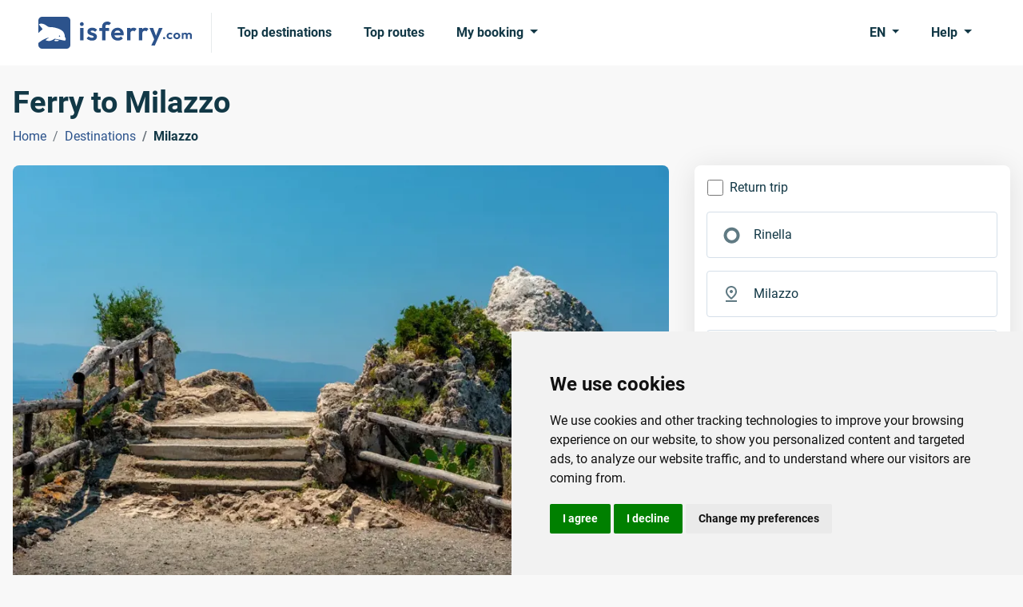

--- FILE ---
content_type: text/html; charset=utf-8
request_url: https://www.isferry.com/ferry-destinations/ferry-milazzo
body_size: 45186
content:

<!DOCTYPE html>
<html lang="en">
<head><script>(function(w,i,g){w[g]=w[g]||[];if(typeof w[g].push=='function')w[g].push(i)})
(window,'GTM-T3VR5MT','google_tags_first_party');</script><script>(function(w,d,s,l){w[l]=w[l]||[];(function(){w[l].push(arguments);})('set', 'developer_id.dY2E1Nz', true);
		var f=d.getElementsByTagName(s)[0],
		j=d.createElement(s);j.async=true;j.src='/metrics/';
		f.parentNode.insertBefore(j,f);
		})(window,document,'script','dataLayer');</script>
    <link rel="preconnect" href="https://www.googletagmanager.com">
    <link rel="preconnect" href="https://www.google-analytics.com">
    
    
<meta charset="utf-8">
<meta http-equiv="X-UA-Compatible" content="IE=edge">
<meta name="viewport" content="width=device-width, initial-scale=1">
<title>Ferry to Milazzo - Book Online | isFerry.com</title>


        <link rel="canonical" href="https://www.isferry.com/ferry-destinations/ferry-milazzo" />

<meta name="description" content="Take the ferry to Milazzo and discover a town of Messina, at the northern coast of Sicily, with rich history and great views of Mount Etna and Aeolian Islands!">
<meta name="keywords" content="ferry to milazzo">

<link rel="icon" type="image/x-icon" href="/resources/img/isferry/favicons/favicon.ico">
<link rel="shortcut icon" type="image/x-icon" href="/resources/img/isferry/favicons/favicon.ico" />
<link rel="apple-touch-icon" sizes="57x57" href="/resources/img/isferry/favicons/apple-icon-57x57.png" />
<link rel="apple-touch-icon" sizes="60x60" href="/resources/img/isferry/favicons/apple-icon-60x60.png" />
<link rel="apple-touch-icon" sizes="72x72" href="/resources/img/isferry/favicons/apple-icon-72x72.png" />
<link rel="apple-touch-icon" sizes="76x76" href="/resources/img/isferry/favicons/apple-icon-76x76.png" />
<link rel="apple-touch-icon" sizes="114x114" href="/resources/img/isferry/favicons/apple-icon-114x114.png" />
<link rel="apple-touch-icon" sizes="120x120" href="/resources/img/isferry/favicons/apple-icon-120x120.png" />
<link rel="apple-touch-icon" sizes="144x144" href="/resources/img/isferry/favicons/apple-icon-144x144.png" />
<link rel="apple-touch-icon" sizes="152x152" href="/resources/img/isferry/favicons/apple-icon-152x152.png" />
<link rel="apple-touch-icon" sizes="180x180" href="/resources/img/isferry/favicons/apple-icon-180x180.png" />
<link rel="icon" type="image/png" sizes="192x192" href="/resources/img/isferry/favicons/android-icon-192x192.png" />
<link rel="icon" type="image/png" sizes="32x32" href="/resources/img/isferry/favicons/favicon-32x32.png" />
<link rel="icon" type="image/png" sizes="96x96" href="/resources/img/isferry/favicons/favicon-96x96.png" />
<link rel="icon" type="image/png" sizes="16x16" href="/resources/img/isferry/favicons/favicon-16x16.png" />


<link type="text/css" rel="stylesheet" href="/resources/css/isferrytheme.min.css?v=202505221300">
<link type="text/css" rel="stylesheet" href="/resources/css/mobiscroll-4.10.9/css/mobiscroll.jquery.min.css?v=202505221300">
<link type="text/css" rel="stylesheet" href="/resources/css/slick/slick.min.css?v=202505221300">
<link type="text/css" rel="stylesheet" href="/resources/css/slick/slick-theme.min.css?v=202505221300">
    
    <script defer src="/scripts/js/jquery-3.6.3.min.js?v=202505221300"></script>
    <script defer src="/scripts/js/popperjs/core/dist/umd/popper.min.js?v=202505221300"></script>
    <script defer src="/scripts/js/bootstrap-5.2.2/bootstrap.min.js?v=202505221300"></script>
    <script defer src="/scripts/js/mobiscroll-4.10.9/js/mobiscroll.jquery.min.js?v=202505221300"></script>
    <script defer src="/scripts/js/slick/slick.min.js?v=202505221300"></script>

    <script defer src="/scripts/js/comSearchEngineFunctions.js?v=202505221300"></script>
    <script defer src="/scripts/js/CommonFunctions.js?v=202505221300"></script>

    <script defer src="/scripts/js/moment-with-locales-2.29.4.min.js?v=202505221300"></script>
</head>
<body>
    <!-- Google Tag Manager (noscript) -->
<noscript><iframe src="https://www.googletagmanager.com/ns.html?id=GTM-T3VR5MT"
height="0" width="0" style="display:none;visibility:hidden"></iframe></noscript>
<!-- End Google Tag Manager (noscript) -->

    
<header class="bg-white py-2">
    <nav class="navbar navbar-expand-lg">
        <div class="container-fluid px-xl-5">
            <a class="navbar-brand pe-lg-4 me-lg-3" href="/" aria-label="isFerry's logo">
                    <svg width="192" height="40" viewBox="0 0 192 40" fill="none" xmlns="http://www.w3.org/2000/svg">
                        <g clip-path="url(#clip0_1_62)">
                            <path d="M157.358 28C156.961 28 156.634 27.873 156.381 27.619C156.127 27.3651 156 27.0529 156 26.6825C156 26.3121 156.127 26 156.381 25.746C156.634 25.492 156.961 25.3651 157.358 25.3651C157.744 25.3651 158.064 25.492 158.318 25.746C158.572 26 158.699 26.3121 158.699 26.6825C158.699 27.0529 158.572 27.3651 158.318 27.619C158.064 27.873 157.744 28 157.358 28Z" fill="#2C538C" />
                            <path d="M164.781 28C163.964 28 163.23 27.8253 162.579 27.4761C161.927 27.127 161.414 26.6508 161.039 26.0476C160.663 25.4444 160.475 24.7672 160.475 24.0159C160.475 23.254 160.663 22.5714 161.039 21.9683C161.414 21.3651 161.927 20.8889 162.579 20.5397C163.241 20.1799 163.975 20 164.781 20C165.41 20 165.989 20.1111 166.52 20.3334C167.049 20.5555 167.508 20.873 167.894 21.2857L166.503 22.6349C166.293 22.4127 166.039 22.2434 165.741 22.127C165.454 22.0106 165.134 21.9524 164.781 21.9524C164.383 21.9524 164.024 22.0423 163.704 22.2222C163.395 22.3915 163.147 22.6296 162.959 22.9365C162.783 23.2328 162.695 23.5873 162.695 24C162.695 24.4021 162.783 24.7619 162.959 25.0794C163.147 25.3862 163.395 25.6296 163.704 25.8095C164.024 25.9788 164.383 26.0635 164.781 26.0635C165.145 26.0635 165.471 26.0053 165.758 25.8889C166.056 25.7619 166.31 25.582 166.52 25.3492L167.927 26.6984C167.519 27.1217 167.049 27.4444 166.52 27.6666C165.989 27.8889 165.41 28 164.781 28Z" fill="#2C538C" />
                            <path d="M173.233 28C172.427 28 171.699 27.8253 171.047 27.4761C170.407 27.1164 169.894 26.6349 169.507 26.0317C169.132 25.418 168.945 24.7355 168.945 23.9841C168.945 23.2328 169.132 22.5609 169.507 21.9683C169.883 21.3651 170.396 20.8889 171.047 20.5397C171.699 20.1799 172.422 20 173.217 20C174.034 20 174.762 20.1799 175.403 20.5397C176.054 20.8889 176.567 21.3651 176.942 21.9683C177.318 22.5609 177.505 23.2328 177.505 23.9841C177.505 24.7355 177.318 25.418 176.942 26.0317C176.567 26.6349 176.054 27.1164 175.403 27.4761C174.762 27.8253 174.039 28 173.233 28ZM173.217 26.0635C173.625 26.0635 173.984 25.9788 174.293 25.8095C174.613 25.6296 174.856 25.3862 175.022 25.0794C175.199 24.7619 175.286 24.4021 175.286 24C175.286 23.5979 175.199 23.2434 175.022 22.9365C174.845 22.6296 174.602 22.3915 174.293 22.2222C173.984 22.0423 173.625 21.9524 173.217 21.9524C172.819 21.9524 172.466 22.0423 172.157 22.2222C171.848 22.3915 171.605 22.6296 171.428 22.9365C171.252 23.2434 171.163 23.5979 171.163 24C171.163 24.4021 171.252 24.7619 171.428 25.0794C171.605 25.3862 171.848 25.6296 172.157 25.8095C172.466 25.9788 172.819 26.0635 173.217 26.0635Z" fill="#2C538C" />
                            <path d="M179.399 27.8413V20.1746H181.568V27.8413H179.399ZM184.615 27.8413V23.3175C184.615 22.873 184.466 22.5291 184.168 22.2857C183.881 22.0318 183.522 21.9047 183.091 21.9047C182.804 21.9047 182.545 21.963 182.313 22.0794C182.081 22.1852 181.899 22.3439 181.767 22.5556C181.634 22.7672 181.568 23.0211 181.568 23.3175L180.723 22.9206C180.723 22.328 180.856 21.8148 181.121 21.381C181.397 20.9471 181.767 20.6138 182.231 20.381C182.694 20.1376 183.219 20.0159 183.804 20.0159C184.355 20.0159 184.858 20.1376 185.31 20.381C185.763 20.6138 186.122 20.9471 186.387 21.381C186.652 21.8042 186.784 22.3175 186.784 22.9206V27.8413H184.615ZM189.831 27.8413V23.3175C189.831 22.873 189.682 22.5291 189.384 22.2857C189.097 22.0318 188.738 21.9047 188.308 21.9047C188.032 21.9047 187.772 21.963 187.529 22.0794C187.297 22.1852 187.115 22.3439 186.983 22.5556C186.851 22.7672 186.784 23.0211 186.784 23.3175L185.542 23.0318C185.586 22.418 185.758 21.8889 186.056 21.4445C186.354 20.9894 186.746 20.6402 187.231 20.3968C187.717 20.1429 188.258 20.0159 188.854 20.0159C189.45 20.0159 189.986 20.1376 190.46 20.381C190.935 20.6138 191.31 20.9524 191.586 21.3968C191.862 21.8413 192 22.3704 192 22.9841V27.8413H189.831Z" fill="#2C538C" />
                            <path d="M52.257 29.5256V14.0449H56.4968V29.5256H52.257ZM54.3769 11.5449C53.6917 11.5449 53.1242 11.3205 52.6745 10.8718C52.2248 10.4017 52 9.82479 52 9.14103C52 8.47863 52.2248 7.91239 52.6745 7.44231C53.1242 6.97222 53.6917 6.73718 54.3769 6.73718C55.0835 6.73718 55.651 6.97222 56.0792 7.44231C56.5289 7.91239 56.7538 8.47863 56.7538 9.14103C56.7538 9.82479 56.5289 10.4017 56.0792 10.8718C55.651 11.3205 55.0835 11.5449 54.3769 11.5449Z" fill="#2C538C" />
                            <path d="M67.1493 29.8782C66.2714 29.8782 65.4041 29.7607 64.5476 29.5256C63.7125 29.2906 62.9416 28.9701 62.2349 28.5641C61.5283 28.1368 60.918 27.6239 60.4041 27.0256L62.9095 24.4936C63.4448 25.0919 64.0658 25.5406 64.7724 25.8397C65.4791 26.1389 66.2607 26.2885 67.1172 26.2885C67.8024 26.2885 68.3163 26.1923 68.659 26C69.023 25.8077 69.205 25.5192 69.205 25.1346C69.205 24.7073 69.0123 24.3761 68.6268 24.141C68.2628 23.906 67.781 23.7137 67.1814 23.5641C66.5819 23.3932 65.9502 23.2115 65.2863 23.0192C64.6439 22.8056 64.023 22.5385 63.4234 22.2179C62.8238 21.8761 62.3313 21.4167 61.9459 20.8397C61.5818 20.2415 61.3998 19.4722 61.3998 18.5321C61.3998 17.5491 61.6354 16.6944 62.1065 15.9679C62.599 15.2415 63.2949 14.6752 64.1943 14.2692C65.0936 13.8632 66.1536 13.6603 67.3742 13.6603C68.659 13.6603 69.8153 13.8846 70.8431 14.3333C71.8924 14.7821 72.7596 15.4551 73.4448 16.3526L70.9074 18.8846C70.4363 18.3077 69.9009 17.891 69.3014 17.6346C68.7232 17.3782 68.0915 17.25 67.4063 17.25C66.7853 17.25 66.3035 17.3462 65.9609 17.5385C65.6397 17.7308 65.4791 17.9979 65.4791 18.3397C65.4791 18.7244 65.6611 19.0235 66.0251 19.2372C66.4106 19.4509 66.9031 19.6432 67.5026 19.8141C68.1022 19.9637 68.7232 20.1453 69.3656 20.359C70.0294 20.5513 70.6504 20.8291 71.2286 21.1923C71.8281 21.5556 72.3099 22.0363 72.674 22.6346C73.0594 23.2329 73.2521 24.0021 73.2521 24.9423C73.2521 26.4594 72.7061 27.6667 71.614 28.5641C70.5219 29.4402 69.0337 29.8782 67.1493 29.8782Z" fill="#2C538C" />
                            <path d="M79.7383 29.5256V12.3782C79.7383 11.1389 80.006 10.0491 80.5413 9.10897C81.0766 8.14744 81.8368 7.38889 82.8218 6.83333C83.8068 6.27778 84.9632 6 86.2908 6C87.2972 6 88.1645 6.17094 88.8925 6.51282C89.6206 6.8547 90.2737 7.32479 90.8518 7.92308L88.1859 10.6154C87.9503 10.3803 87.6934 10.1987 87.415 10.0705C87.1366 9.94231 86.7833 9.8782 86.355 9.8782C85.5841 9.8782 84.9846 10.0919 84.5563 10.5192C84.1495 10.9252 83.946 11.5128 83.946 12.2821V29.5256H79.7383ZM76.1409 17.7308V14.0449H88.5392V17.7308H76.1409Z" fill="#2C538C" />
                            <path d="M99.4306 29.8462C97.8032 29.8462 96.3578 29.5043 95.0944 28.8205C93.831 28.1154 92.8246 27.1538 92.0751 25.9359C91.347 24.7179 90.983 23.3291 90.983 21.7692C90.983 20.2308 91.3363 18.8632 92.043 17.6667C92.771 16.4487 93.7561 15.4872 94.998 14.7821C96.24 14.0556 97.6212 13.6923 99.1415 13.6923C100.64 13.6923 101.957 14.0342 103.092 14.7179C104.249 15.3803 105.148 16.2991 105.79 17.4744C106.454 18.6282 106.786 19.9423 106.786 21.4167C106.786 21.6944 106.765 21.9829 106.722 22.2821C106.7 22.5598 106.647 22.8803 106.561 23.2436L93.5205 23.2756V20.1346L104.602 20.1026L102.9 21.4167C102.857 20.4979 102.685 19.7286 102.386 19.109C102.107 18.4893 101.69 18.0192 101.133 17.6987C100.598 17.3568 99.9338 17.1859 99.1415 17.1859C98.3064 17.1859 97.5783 17.3782 96.9574 17.7628C96.3364 18.1261 95.8546 18.6496 95.5119 19.3333C95.1908 19.9957 95.0301 20.7863 95.0301 21.7051C95.0301 22.6453 95.2015 23.4679 95.5441 24.1731C95.9081 24.8568 96.422 25.391 97.0858 25.7756C97.7496 26.1389 98.5205 26.3205 99.3985 26.3205C100.191 26.3205 100.908 26.1923 101.55 25.9359C102.193 25.6581 102.75 25.2521 103.221 24.7179L105.694 27.1859C104.945 28.062 104.024 28.7244 102.932 29.1731C101.861 29.6218 100.694 29.8462 99.4306 29.8462Z" fill="#2C538C" />
                            <path d="M110.981 29.5256V14.0449H115.189V29.5256H110.981ZM115.189 20.9679L113.551 19.8782C113.744 17.9765 114.301 16.4808 115.221 15.391C116.142 14.2799 117.47 13.7244 119.204 13.7244C119.954 13.7244 120.628 13.8526 121.228 14.109C121.827 14.344 122.373 14.7393 122.866 15.2949L120.232 18.3077C119.996 18.0513 119.707 17.859 119.365 17.7308C119.044 17.6026 118.669 17.5385 118.241 17.5385C117.341 17.5385 116.602 17.8269 116.024 18.4038C115.468 18.9594 115.189 19.8141 115.189 20.9679Z" fill="#2C538C" />
                            <path d="M125.874 29.5256V14.0449H130.082V29.5256H125.874ZM130.082 20.9679L128.444 19.8782C128.637 17.9765 129.193 16.4808 130.114 15.391C131.035 14.2799 132.363 13.7244 134.097 13.7244C134.847 13.7244 135.521 13.8526 136.121 14.109C136.72 14.344 137.266 14.7393 137.759 15.2949L135.125 18.3077C134.889 18.0513 134.6 17.859 134.258 17.7308C133.936 17.6026 133.562 17.5385 133.133 17.5385C132.234 17.5385 131.495 17.8269 130.917 18.4038C130.36 18.9594 130.082 19.8141 130.082 20.9679Z" fill="#2C538C" />
                            <path d="M145.555 29.6538L139.067 14.0449H143.628L147.932 25.9679H146.39L150.855 14.0449H155.448L148.542 29.6218L145.555 29.6538ZM141.251 36L145.973 26.0321L148.542 29.6218L145.716 36H141.251Z" fill="#2C538C" />
                            <path fill-rule="evenodd" clip-rule="evenodd" d="M4.70588 0C2.1069 0 0 2.1069 0 4.70588V20.417C1.13414 19.0103 2.35977 17.8277 3.62629 16.9489C4.41107 16.3919 5.12259 15.7704 5.17925 15.5602C5.24725 15.308 4.17716 13.8965 2.86463 12.3757C1.47883 10.7902 0.566583 9.46594 0.803752 9.25878C0.998619 9.04036 1.84229 8.76944 2.69426 8.63589C4.90872 8.32455 7.45468 9.13774 10.2672 11.1482L10.3199 11.1853C12.7454 12.8902 12.8356 12.9534 15.3251 12.9008C18.7465 12.8208 25.7136 14.7212 28.2982 16.4008C29.3803 17.0944 30.7298 18.3097 31.3325 19.1011C32.3408 20.4057 33.3804 23.6111 33.0857 24.7041C33.0177 24.9563 33.3243 25.6688 33.7609 26.2356C34.3325 26.9735 34.4163 27.6717 34.1134 28.6271C34.0762 28.7409 34.0452 28.8463 34.0168 28.9435C33.9332 29.2281 33.8703 29.4423 33.7324 29.5851C33.3145 30.0184 32.2068 29.7944 27.7377 28.8908L27.7316 28.8895C27.2089 28.7839 26.6402 28.669 26.0214 28.5445L20.5057 27.4813L18.2648 28.7317C17.0426 29.3974 15.2254 30.0849 14.2775 30.2378C12.4467 30.4711 9.0488 29.7916 9.20746 29.203C9.26412 28.9929 10.1902 28.2482 11.2966 27.5067C12.361 26.7538 13.1683 26.113 12.9991 26.0679C12.8301 26.0228 11.5067 26.3912 10.0536 26.9053C6.94802 27.9148 2.4981 30.5998 0 32.8572V35.2942C0 37.8931 2.1069 40 4.70588 40H35.2942C37.8931 40 40 37.8931 40 35.2942V4.70588C40 2.1069 37.8931 0 35.2942 0H4.70588ZM27.1917 24.0356C27.4219 24.8628 26.2338 25.4024 25.8004 24.6562C25.429 24.0165 26.0053 23.224 26.6397 23.393C26.8511 23.4492 27.0905 23.7383 27.1917 24.0356ZM21.2297 30.5124C19.7071 30.1069 19.6453 30.0003 20.6083 28.9503C21.1589 28.4212 21.7542 28.3995 23.5729 28.8838C24.8416 29.2216 25.8762 29.5872 25.8423 29.7134C25.6949 30.2599 22.4139 30.8279 21.2297 30.5124Z" fill="#2C538C" />
                        </g>
                        <defs>
                            <clipPath id="clip0_1_62">
                                <rect width="192" height="40" fill="white" />
                            </clipPath>
                        </defs>
                    </svg>
            </a>
            <button class="navbar-toggler" type="button" data-bs-toggle="offcanvas" data-bs-target="#navbarSupportedContent" aria-controls="navbarSupportedContent" aria-expanded="false" aria-label="Toggle navigation">
                <span class="navbar-toggler-icon"></span>
            </button>
            <div class="collapse navbar-collapse">
                <ul class="navbar-nav nav-pills me-auto mb-2 mb-lg-0">
                        <li class="nav-item me-lg-2">
                            <a class="nav-link navLink_0" href="/top-destinations">Top destinations</a>
                        </li>
                        <li class="nav-item me-lg-2">
                            <a class="nav-link navLink_1" href="/top-routes">Top routes</a>
                        </li>
                    <li class="nav-item dropdown">
                        <a class="nav-link dropdown-toggle" href="javascript:void(0);" role="button" data-bs-toggle="dropdown" aria-expanded="false">
                            My booking
                        </a>
                        <ul class="dropdown-menu">
                                <li>
                                    <a class="dropdown-item" href="https://www.isferry.com/bookingengine/booking-management/">Find booking</a>
                                </li>
                                <li>
                                    <a class="dropdown-item" href="https://www.isferry.com/bookingengine/offer-management/">Find offer</a>
                                </li>
                        </ul>
                    </li>
                </ul>
                <ul class="navbar-nav nav-pills">
                    <li class="nav-item dropdown me-lg-2">
                        <a class="nav-link dropdown-toggle" href="javascript:void(0);" role="button" data-bs-toggle="dropdown" aria-expanded="false">
EN                        </a>
                        <ul class="dropdown-menu dropdown-menu-end">
                                        <li>
                                            <a class="dropdown-item active" href="https://www.isferry.com">English</a>
                                        </li>
                                        <li>
                                            <a class="dropdown-item" href="https://www.isferry.de">Deutsch</a>
                                        </li>
                                        <li>
                                            <a class="dropdown-item" href="https://www.isferry.gr">Ελληνικά</a>
                                        </li>
                                        <li>
                                            <a class="dropdown-item" href="https://www.isferry.fr">Français</a>
                                        </li>
                                        <li>
                                            <a class="dropdown-item" href="https://www.isferry.it">Italiano</a>
                                        </li>
                                        <li>
                                            <a class="dropdown-item" href="https://www.isferry.es">Español</a>
                                        </li>
                        </ul>
                    </li>
                    <li class="nav-item dropdown">
                        <a class="nav-link dropdown-toggle" href="javascript:void(0);" role="button" data-bs-toggle="dropdown" aria-expanded="false">
                            Help
                        </a>
                        <ul class="dropdown-menu dropdown-menu-end pt-0">
                            <li>
                                <p class="mb-0 px-3 py-3">
                                    <strong>Monday</strong> to <strong>Saturday</strong><br /><strong>08:00</strong> - <strong>17:30</strong> (EET/EEST)
                                </p>
                            </li>
                            <li><hr class="dropdown-divider mt-0"></li>
                                    <li>
                                        <a class="dropdown-item d-flex align-items-center" href="tel:&#x2B;44 (0) 203 807 0217">
                                            <svg class="me-2" width="24" height="24" viewBox="0 0 24 24" fill="currentColor" xmlns="http://www.w3.org/2000/svg">
                                                <path d="M19.95 21C17.8667 21 15.8083 20.5458 13.775 19.6375C11.7417 18.7292 9.89167 17.4417 8.225 15.775C6.55833 14.1083 5.27083 12.2583 4.3625 10.225C3.45417 8.19167 3 6.13333 3 4.05C3 3.75 3.1 3.5 3.3 3.3C3.5 3.1 3.75 3 4.05 3H8.1C8.33333 3 8.54167 3.07917 8.725 3.2375C8.90833 3.39583 9.01667 3.58333 9.05 3.8L9.7 7.3C9.73333 7.56667 9.725 7.79167 9.675 7.975C9.625 8.15833 9.53333 8.31667 9.4 8.45L6.975 10.9C7.30833 11.5167 7.70417 12.1125 8.1625 12.6875C8.62083 13.2625 9.125 13.8167 9.675 14.35C10.1917 14.8667 10.7333 15.3458 11.3 15.7875C11.8667 16.2292 12.4667 16.6333 13.1 17L15.45 14.65C15.6 14.5 15.7958 14.3875 16.0375 14.3125C16.2792 14.2375 16.5167 14.2167 16.75 14.25L20.2 14.95C20.4333 15.0167 20.625 15.1375 20.775 15.3125C20.925 15.4875 21 15.6833 21 15.9V19.95C21 20.25 20.9 20.5 20.7 20.7C20.5 20.9 20.25 21 19.95 21ZM6.025 9L7.675 7.35L7.25 5H5.025C5.10833 5.68333 5.225 6.35833 5.375 7.025C5.525 7.69167 5.74167 8.35 6.025 9ZM14.975 17.95C15.625 18.2333 16.2875 18.4583 16.9625 18.625C17.6375 18.7917 18.3167 18.9 19 18.95V16.75L16.65 16.275L14.975 17.95Z" />
                                            </svg>
                                            <span class="me-auto">
                                                &#x2B;44 (0) 203 807 0217
                                            </span>
                                            <span>
                                                <svg width='30' height='20' viewBox='0 0 30 20' fill='none'><path d='M27.8 0H2.2C1 0 0 1 0 2.3v15.4C0 19 1 20 2.2 20h25.6c1.2 0 2.2-1 2.2-2.3V2.3C30 1 29 0 27.8 0z' fill='#41479B'/><path d='M30 2c-.2-1.2-1.1-2-2.2-2h-.6l-9.6 6.4V0h-5.2v6.4L2.8 0h-.6C1.2 0 .2.8 0 2l8.2 5.4H0v5.2h8.2L0 18.1C.2 19 1.1 20 2.2 20h.6l9.6-6.4V20h5.2v-6.4l9.6 6.4h.6c1 0 2-.8 2.2-2l-8.2-5.4H30V7.4h-8.2L30 1.9z' fill='#F5F5F5'/><path d='M16.6 0h-3.2v8.4H0v3.2h13.4V20h3.2v-8.4H30V8.4H16.6V0z' fill='#FF4B55'/><path d='m1.5 19.9 10.9-7.3h-2L.6 19.2l1 .7zM20.3 12.6h-1.9l10.6 7c.3-.2.5-.4.7-.8l-9.4-6.2zM.2 1.3l9.3 6h1.9L.9.6C.6.7.4.9.2 1.3zM19.5 7.4l10-6.6-1-.7-11 7.3h2z' fill='#FF4B55'/></svg>
                                            </span>
                                        </a>
                                    </li>
                                    <li>
                                        <a class="dropdown-item d-flex align-items-center" href="tel:&#x2B;49 (0) 221 599 889 96">
                                            <svg class="me-2" width="24" height="24" viewBox="0 0 24 24" fill="currentColor" xmlns="http://www.w3.org/2000/svg">
                                                <path d="M19.95 21C17.8667 21 15.8083 20.5458 13.775 19.6375C11.7417 18.7292 9.89167 17.4417 8.225 15.775C6.55833 14.1083 5.27083 12.2583 4.3625 10.225C3.45417 8.19167 3 6.13333 3 4.05C3 3.75 3.1 3.5 3.3 3.3C3.5 3.1 3.75 3 4.05 3H8.1C8.33333 3 8.54167 3.07917 8.725 3.2375C8.90833 3.39583 9.01667 3.58333 9.05 3.8L9.7 7.3C9.73333 7.56667 9.725 7.79167 9.675 7.975C9.625 8.15833 9.53333 8.31667 9.4 8.45L6.975 10.9C7.30833 11.5167 7.70417 12.1125 8.1625 12.6875C8.62083 13.2625 9.125 13.8167 9.675 14.35C10.1917 14.8667 10.7333 15.3458 11.3 15.7875C11.8667 16.2292 12.4667 16.6333 13.1 17L15.45 14.65C15.6 14.5 15.7958 14.3875 16.0375 14.3125C16.2792 14.2375 16.5167 14.2167 16.75 14.25L20.2 14.95C20.4333 15.0167 20.625 15.1375 20.775 15.3125C20.925 15.4875 21 15.6833 21 15.9V19.95C21 20.25 20.9 20.5 20.7 20.7C20.5 20.9 20.25 21 19.95 21ZM6.025 9L7.675 7.35L7.25 5H5.025C5.10833 5.68333 5.225 6.35833 5.375 7.025C5.525 7.69167 5.74167 8.35 6.025 9ZM14.975 17.95C15.625 18.2333 16.2875 18.4583 16.9625 18.625C17.6375 18.7917 18.3167 18.9 19 18.95V16.75L16.65 16.275L14.975 17.95Z" />
                                            </svg>
                                            <span class="me-auto">
                                                &#x2B;49 (0) 221 599 889 96
                                            </span>
                                            <span>
                                                <svg width='30' height='20' viewBox='0 0 30 20' fill='none'><path d='M27.7532 0H2.24678C1.00588 0 0 1.02353 0 2.2862V6.66667H30V2.2862C30 1.02353 28.9941 0 27.7532 0Z' fill='#464655'></path><path d='M0 17.7138C0 18.9764 1.00588 20 2.24678 20H27.7532C28.9941 20 30 18.9765 30 17.7138V13.3333H0V17.7138Z' fill='#FFE15A'></path><path d='M30 6.66656H0V13.3329H30V6.66656Z' fill='#FF4B55'></path></svg>
                                            </span>
                                        </a>
                                    </li>
                                    <li>
                                        <a class="dropdown-item d-flex align-items-center" href="tel:&#x2B;30 229 411 2100">
                                            <svg class="me-2" width="24" height="24" viewBox="0 0 24 24" fill="currentColor" xmlns="http://www.w3.org/2000/svg">
                                                <path d="M19.95 21C17.8667 21 15.8083 20.5458 13.775 19.6375C11.7417 18.7292 9.89167 17.4417 8.225 15.775C6.55833 14.1083 5.27083 12.2583 4.3625 10.225C3.45417 8.19167 3 6.13333 3 4.05C3 3.75 3.1 3.5 3.3 3.3C3.5 3.1 3.75 3 4.05 3H8.1C8.33333 3 8.54167 3.07917 8.725 3.2375C8.90833 3.39583 9.01667 3.58333 9.05 3.8L9.7 7.3C9.73333 7.56667 9.725 7.79167 9.675 7.975C9.625 8.15833 9.53333 8.31667 9.4 8.45L6.975 10.9C7.30833 11.5167 7.70417 12.1125 8.1625 12.6875C8.62083 13.2625 9.125 13.8167 9.675 14.35C10.1917 14.8667 10.7333 15.3458 11.3 15.7875C11.8667 16.2292 12.4667 16.6333 13.1 17L15.45 14.65C15.6 14.5 15.7958 14.3875 16.0375 14.3125C16.2792 14.2375 16.5167 14.2167 16.75 14.25L20.2 14.95C20.4333 15.0167 20.625 15.1375 20.775 15.3125C20.925 15.4875 21 15.6833 21 15.9V19.95C21 20.25 20.9 20.5 20.7 20.7C20.5 20.9 20.25 21 19.95 21ZM6.025 9L7.675 7.35L7.25 5H5.025C5.10833 5.68333 5.225 6.35833 5.375 7.025C5.525 7.69167 5.74167 8.35 6.025 9ZM14.975 17.95C15.625 18.2333 16.2875 18.4583 16.9625 18.625C17.6375 18.7917 18.3167 18.9 19 18.95V16.75L16.65 16.275L14.975 17.95Z" />
                                            </svg>
                                            <span class="me-auto">
                                                &#x2B;30 229 411 2100
                                            </span>
                                            <span>
                                                <svg width='30' height='20' viewBox='0 0 30 20' fill='none'><path d='M29.9766 2.22288C29.9415 0.989273 28.952 0 27.7342 0H2.24239C1.00703 0.00595948 0 1.02503 0 2.28844V17.7116C0 17.7354 0 17.7533 0 17.7771C0.0058548 18.087 0.0761124 18.379 0.193208 18.6412C0.204918 18.677 0.222482 18.7068 0.240047 18.7366C0.257611 18.7664 0.269321 18.7962 0.286885 18.8319C0.286885 18.8319 0.286885 18.8319 0.286885 18.8379C0.30445 18.8677 0.322014 18.8975 0.339578 18.9273C0.339578 18.9273 0.339578 18.9333 0.345433 18.9333C0.362998 18.9631 0.380562 18.9869 0.398126 19.0167L0.403981 19.0226C0.421546 19.0524 0.43911 19.0763 0.462529 19.1001C0.462529 19.1061 0.468384 19.1061 0.468384 19.112C0.485948 19.1359 0.509368 19.1597 0.526932 19.1836C0.532787 19.1895 0.532787 19.1895 0.538642 19.1955C0.556206 19.2193 0.579625 19.2431 0.59719 19.267C0.603044 19.2729 0.603044 19.2729 0.608899 19.2789C0.626464 19.3027 0.649883 19.3206 0.673302 19.3445C0.679157 19.3504 0.685012 19.3564 0.685012 19.3564C0.708431 19.3743 0.725995 19.3981 0.749415 19.416C0.755269 19.4219 0.761124 19.4279 0.766979 19.4338C0.790398 19.4517 0.807962 19.4696 0.831382 19.4875C0.837236 19.4934 0.843091 19.4994 0.854801 19.5054C0.87822 19.5232 0.895784 19.5411 0.919204 19.553C0.925058 19.559 0.936768 19.565 0.942623 19.5709C0.966042 19.5888 0.983607 19.6007 1.00703 19.6126C1.01874 19.6186 1.02459 19.6246 1.0363 19.6305C1.05972 19.6424 1.07728 19.6603 1.1007 19.6722C1.11241 19.6782 1.12412 19.6841 1.12998 19.6901C1.14754 19.702 1.17096 19.7139 1.18852 19.7259C1.20023 19.7318 1.21194 19.7378 1.22365 19.7437C1.24122 19.7557 1.26464 19.7676 1.2822 19.7735C1.29391 19.7795 1.30562 19.7855 1.32318 19.7914C1.34075 19.8033 1.36417 19.8093 1.38173 19.8212C1.39344 19.8272 1.41101 19.8331 1.42272 19.8391C1.44028 19.8451 1.4637 19.857 1.48126 19.8629C1.49883 19.8689 1.51054 19.8749 1.5281 19.8808C1.54567 19.8868 1.56323 19.8927 1.58665 19.8987C1.60422 19.9046 1.62178 19.9106 1.63934 19.9106C1.65691 19.9166 1.67447 19.9225 1.69204 19.9285C1.7096 19.9344 1.72717 19.9344 1.74473 19.9404C1.7623 19.9464 1.77986 19.9464 1.79742 19.9523C1.81499 19.9583 1.83841 19.9583 1.85597 19.9642C1.87354 19.9702 1.8911 19.9702 1.90866 19.9762C1.93208 19.9821 1.94965 19.9821 1.97307 19.9821C1.99063 19.9821 2.00234 19.9881 2.01991 19.9881C2.04333 19.9881 2.06674 19.994 2.09602 19.994C2.10773 19.994 2.11944 19.994 2.137 20C2.17213 20 2.21311 20 2.2541 20H27.74C27.781 20 27.8162 20 27.8571 20C27.8689 20 27.8806 20 27.8981 19.994C27.9215 19.994 27.945 19.9881 27.9742 19.9881C27.9918 19.9881 28.0035 19.9821 28.0211 19.9821C28.0445 19.9821 28.0621 19.9762 28.0855 19.9762C28.103 19.9762 28.1206 19.9702 28.1382 19.9642C28.1557 19.9583 28.1792 19.9583 28.1967 19.9523C28.2143 19.9464 28.2318 19.9464 28.2494 19.9404C28.267 19.9344 28.2845 19.9344 28.3021 19.9285C28.3197 19.9225 28.3372 19.9166 28.3548 19.9106C28.3724 19.9046 28.3899 19.8987 28.4075 19.8987C28.4251 19.8927 28.4426 19.8868 28.466 19.8808C28.4836 19.8749 28.4953 19.8689 28.5129 19.8629C28.5304 19.857 28.5539 19.8451 28.5714 19.8391C28.5831 19.8331 28.6007 19.8272 28.6124 19.8212C28.63 19.8153 28.6534 19.8033 28.671 19.7914C28.6827 19.7855 28.6944 19.7795 28.7119 19.7735C28.7295 19.7616 28.7529 19.7557 28.7705 19.7437C28.7822 19.7378 28.7939 19.7318 28.8056 19.7259C28.829 19.7139 28.8466 19.702 28.8642 19.6901C28.8759 19.6841 28.8876 19.6782 28.8934 19.6722C28.9169 19.6603 28.9344 19.6484 28.9578 19.6305C28.9696 19.6246 28.9754 19.6186 28.9871 19.6126C29.0105 19.6007 29.0281 19.5828 29.0515 19.5709C29.0574 19.565 29.0691 19.559 29.0749 19.553C29.0984 19.5352 29.1159 19.5232 29.1393 19.5054C29.1452 19.4994 29.1511 19.4934 29.1628 19.4875C29.1862 19.4696 29.2037 19.4517 29.2272 19.4338C29.233 19.4279 29.2389 19.4219 29.2447 19.416C29.2681 19.3981 29.2857 19.3743 29.3091 19.3564C29.315 19.3504 29.3208 19.3445 29.3267 19.3445C29.3501 19.3206 29.3677 19.3027 29.3911 19.2789C29.397 19.2729 29.397 19.2729 29.4028 19.267C29.4262 19.2431 29.4438 19.2193 29.4614 19.1955C29.4672 19.1895 29.4672 19.1895 29.4731 19.1836C29.4906 19.1597 29.514 19.1359 29.5316 19.112C29.5316 19.1061 29.5375 19.1061 29.5375 19.1001C29.555 19.0763 29.5785 19.0465 29.596 19.0226L29.6019 19.0167C29.6194 18.9869 29.637 18.9631 29.6546 18.9333C29.6546 18.9333 29.6546 18.9273 29.6604 18.9273C29.678 18.8975 29.6955 18.8677 29.7131 18.8379C29.7131 18.8379 29.7131 18.8379 29.7131 18.8319C29.7307 18.8021 29.7482 18.7723 29.76 18.7366C29.7775 18.7068 29.7892 18.671 29.8068 18.6412C29.9239 18.3731 29.9941 18.081 30 17.7771C30 17.7533 30 17.7354 30 17.7116V2.28844C29.9766 2.27056 29.9766 2.24672 29.9766 2.22288Z' fill='#F5F5F5'></path><path d='M0 13.3313H29.9766V15.5542H0V13.3313ZM0.193208 18.6412C0.204918 18.677 0.222482 18.7068 0.240047 18.7366C0.257611 18.7664 0.269321 18.7962 0.286885 18.8319C0.286885 18.8319 0.286885 18.8319 0.286885 18.8379C0.30445 18.8677 0.322014 18.8975 0.339578 18.9273C0.339578 18.9273 0.339578 18.9333 0.345433 18.9333C0.362998 18.9631 0.380562 18.9869 0.398126 19.0167L0.403981 19.0226C0.421546 19.0524 0.43911 19.0763 0.462529 19.1001C0.462529 19.1061 0.468384 19.1061 0.468384 19.112C0.485948 19.1359 0.509368 19.1597 0.526932 19.1836C0.532787 19.1895 0.532787 19.1895 0.538642 19.1955C0.556206 19.2193 0.579625 19.2431 0.59719 19.267C0.603044 19.2729 0.603044 19.2729 0.608899 19.2789C0.626464 19.3027 0.649883 19.3206 0.673302 19.3445C0.679157 19.3504 0.685012 19.3564 0.685012 19.3564C0.708431 19.3743 0.725995 19.3981 0.749415 19.416C0.755269 19.4219 0.761124 19.4279 0.766979 19.4338C0.790398 19.4517 0.807962 19.4696 0.831382 19.4875C0.837236 19.4934 0.843091 19.4994 0.854801 19.5054C0.87822 19.5232 0.895784 19.5411 0.919204 19.553C0.925058 19.559 0.936768 19.565 0.942623 19.5709C0.966042 19.5888 0.983607 19.6007 1.00703 19.6126C1.01874 19.6186 1.02459 19.6246 1.0363 19.6305C1.05972 19.6424 1.07728 19.6603 1.1007 19.6722C1.11241 19.6782 1.12412 19.6841 1.12998 19.6901C1.14754 19.702 1.17096 19.7139 1.18852 19.7259C1.20023 19.7318 1.21194 19.7378 1.22365 19.7437C1.24122 19.7557 1.26464 19.7676 1.2822 19.7735C1.29391 19.7795 1.30562 19.7855 1.32318 19.7914C1.34075 19.8033 1.36417 19.8093 1.38173 19.8212C1.39344 19.8272 1.41101 19.8331 1.42272 19.8391C1.44028 19.8451 1.4637 19.857 1.48126 19.8629C1.49883 19.8689 1.51054 19.8749 1.5281 19.8808C1.54567 19.8868 1.56323 19.8927 1.58665 19.8987C1.60422 19.9046 1.62178 19.9106 1.63934 19.9106C1.65691 19.9166 1.67447 19.9225 1.69204 19.9285C1.7096 19.9344 1.72717 19.9344 1.74473 19.9404C1.7623 19.9464 1.77986 19.9464 1.79742 19.9523C1.81499 19.9583 1.83841 19.9583 1.85597 19.9642C1.87354 19.9702 1.8911 19.9702 1.90866 19.9762C1.93208 19.9821 1.94965 19.9821 1.97307 19.9821C1.99063 19.9821 2.00234 19.9881 2.01991 19.9881C2.04333 19.9881 2.06674 19.994 2.09602 19.994C2.10773 19.994 2.11944 19.994 2.137 20C2.17213 20 2.21311 20 2.2541 20H27.74C27.781 20 27.8162 20 27.8571 20C27.8689 20 27.8806 20 27.8981 19.994C27.9215 19.994 27.945 19.9881 27.9742 19.9881C27.9918 19.9881 28.0035 19.9821 28.0211 19.9821C28.0445 19.9821 28.0621 19.9762 28.0855 19.9762C28.103 19.9762 28.1206 19.9702 28.1382 19.9642C28.1557 19.9583 28.1792 19.9583 28.1967 19.9523C28.2143 19.9464 28.2318 19.9464 28.2494 19.9404C28.267 19.9344 28.2845 19.9344 28.3021 19.9285C28.3197 19.9225 28.3372 19.9166 28.3548 19.9106C28.3724 19.9046 28.3899 19.8987 28.4075 19.8987C28.4251 19.8927 28.4426 19.8868 28.466 19.8808C28.4836 19.8749 28.4953 19.8689 28.5129 19.8629C28.5304 19.857 28.5539 19.8451 28.5714 19.8391C28.5831 19.8331 28.6007 19.8272 28.6124 19.8212C28.63 19.8153 28.6534 19.8033 28.671 19.7914C28.6827 19.7855 28.6944 19.7795 28.7119 19.7735C28.7295 19.7616 28.7529 19.7557 28.7705 19.7437C28.7822 19.7378 28.7939 19.7318 28.8056 19.7259C28.829 19.7139 28.8466 19.702 28.8642 19.6901C28.8759 19.6841 28.8876 19.6782 28.8934 19.6722C28.9169 19.6603 28.9344 19.6484 28.9578 19.6305C28.9696 19.6246 28.9754 19.6186 28.9871 19.6126C29.0105 19.6007 29.0281 19.5828 29.0515 19.5709C29.0574 19.565 29.0691 19.559 29.0749 19.553C29.0984 19.5352 29.1159 19.5232 29.1393 19.5054C29.1452 19.4994 29.1511 19.4934 29.1628 19.4875C29.1862 19.4696 29.2037 19.4517 29.2272 19.4338C29.233 19.4279 29.2389 19.4219 29.2447 19.416C29.2681 19.3981 29.2857 19.3743 29.3091 19.3564C29.315 19.3504 29.3208 19.3445 29.3267 19.3445C29.3501 19.3206 29.3677 19.3027 29.3911 19.2789C29.397 19.2729 29.397 19.2729 29.4028 19.267C29.4262 19.2431 29.4438 19.2193 29.4614 19.1955C29.4672 19.1895 29.4672 19.1895 29.4731 19.1836C29.4906 19.1597 29.514 19.1359 29.5316 19.112C29.5316 19.1061 29.5375 19.1061 29.5375 19.1001C29.555 19.0763 29.5785 19.0465 29.596 19.0226L29.6019 19.0167C29.6194 18.9869 29.637 18.9631 29.6546 18.9333C29.6546 18.9333 29.6546 18.9273 29.6604 18.9273C29.678 18.8975 29.6955 18.8677 29.7131 18.8379C29.7131 18.8379 29.7131 18.8379 29.7131 18.8319C29.7307 18.8021 29.7482 18.7723 29.76 18.7366C29.7775 18.7068 29.7892 18.671 29.8068 18.6412C29.9239 18.3731 29.9941 18.081 30 17.7771H0C0.0117096 18.081 0.0761124 18.3731 0.193208 18.6412ZM10.3396 4.44577V6.66865H6.26464V11.1085H29.9766V8.88558H10.3396V6.66269H29.9766V4.43981H10.3396V4.44577ZM4.07494 6.66865H0V8.89154V11.1144H4.07494V6.66865ZM29.9766 2.22288C29.9415 0.989273 28.952 0 27.7342 0H6.25878V4.43981H10.3337V2.21692H29.9766V2.22288ZM4.07494 0.00595938H2.24239C1.00703 0.00595938 0 1.02503 0 2.28844V4.44577H4.07494V0.00595938Z' fill='#41479B'></path></svg>
                                            </span>
                                        </a>
                                    </li>
                                    <li>
                                        <a class="dropdown-item d-flex align-items-center" href="tel:&#x2B;33 (0) 182 884 920">
                                            <svg class="me-2" width="24" height="24" viewBox="0 0 24 24" fill="currentColor" xmlns="http://www.w3.org/2000/svg">
                                                <path d="M19.95 21C17.8667 21 15.8083 20.5458 13.775 19.6375C11.7417 18.7292 9.89167 17.4417 8.225 15.775C6.55833 14.1083 5.27083 12.2583 4.3625 10.225C3.45417 8.19167 3 6.13333 3 4.05C3 3.75 3.1 3.5 3.3 3.3C3.5 3.1 3.75 3 4.05 3H8.1C8.33333 3 8.54167 3.07917 8.725 3.2375C8.90833 3.39583 9.01667 3.58333 9.05 3.8L9.7 7.3C9.73333 7.56667 9.725 7.79167 9.675 7.975C9.625 8.15833 9.53333 8.31667 9.4 8.45L6.975 10.9C7.30833 11.5167 7.70417 12.1125 8.1625 12.6875C8.62083 13.2625 9.125 13.8167 9.675 14.35C10.1917 14.8667 10.7333 15.3458 11.3 15.7875C11.8667 16.2292 12.4667 16.6333 13.1 17L15.45 14.65C15.6 14.5 15.7958 14.3875 16.0375 14.3125C16.2792 14.2375 16.5167 14.2167 16.75 14.25L20.2 14.95C20.4333 15.0167 20.625 15.1375 20.775 15.3125C20.925 15.4875 21 15.6833 21 15.9V19.95C21 20.25 20.9 20.5 20.7 20.7C20.5 20.9 20.25 21 19.95 21ZM6.025 9L7.675 7.35L7.25 5H5.025C5.10833 5.68333 5.225 6.35833 5.375 7.025C5.525 7.69167 5.74167 8.35 6.025 9ZM14.975 17.95C15.625 18.2333 16.2875 18.4583 16.9625 18.625C17.6375 18.7917 18.3167 18.9 19 18.95V16.75L16.65 16.275L14.975 17.95Z" />
                                            </svg>
                                            <span class="me-auto">
                                                &#x2B;33 (0) 182 884 920
                                            </span>
                                            <span>
                                                <svg width='30' height='20' viewBox='0 0 30 20' fill='none'><path d='M2.24678 0C1.00588 0 0 1.02351 0 2.28616V17.7136C0 18.9761 1.00588 19.9997 2.24678 19.9997H10V0H2.24678Z' fill='#41479B'></path><path d='M20.0004 0.000244141H10.0002V20H20.0004V0.000244141Z' fill='#F5F5F5'></path><path d='M27.7532 0H20V19.9996H27.7532C28.9941 19.9996 30 18.9761 30 17.7135V2.28616C30 1.02351 28.9941 0 27.7532 0Z' fill='#FF4B55'></path></svg>
                                            </span>
                                        </a>
                                    </li>
                                    <li>
                                        <a class="dropdown-item d-flex align-items-center" href="tel:&#x2B;39 029 475 2147">
                                            <svg class="me-2" width="24" height="24" viewBox="0 0 24 24" fill="currentColor" xmlns="http://www.w3.org/2000/svg">
                                                <path d="M19.95 21C17.8667 21 15.8083 20.5458 13.775 19.6375C11.7417 18.7292 9.89167 17.4417 8.225 15.775C6.55833 14.1083 5.27083 12.2583 4.3625 10.225C3.45417 8.19167 3 6.13333 3 4.05C3 3.75 3.1 3.5 3.3 3.3C3.5 3.1 3.75 3 4.05 3H8.1C8.33333 3 8.54167 3.07917 8.725 3.2375C8.90833 3.39583 9.01667 3.58333 9.05 3.8L9.7 7.3C9.73333 7.56667 9.725 7.79167 9.675 7.975C9.625 8.15833 9.53333 8.31667 9.4 8.45L6.975 10.9C7.30833 11.5167 7.70417 12.1125 8.1625 12.6875C8.62083 13.2625 9.125 13.8167 9.675 14.35C10.1917 14.8667 10.7333 15.3458 11.3 15.7875C11.8667 16.2292 12.4667 16.6333 13.1 17L15.45 14.65C15.6 14.5 15.7958 14.3875 16.0375 14.3125C16.2792 14.2375 16.5167 14.2167 16.75 14.25L20.2 14.95C20.4333 15.0167 20.625 15.1375 20.775 15.3125C20.925 15.4875 21 15.6833 21 15.9V19.95C21 20.25 20.9 20.5 20.7 20.7C20.5 20.9 20.25 21 19.95 21ZM6.025 9L7.675 7.35L7.25 5H5.025C5.10833 5.68333 5.225 6.35833 5.375 7.025C5.525 7.69167 5.74167 8.35 6.025 9ZM14.975 17.95C15.625 18.2333 16.2875 18.4583 16.9625 18.625C17.6375 18.7917 18.3167 18.9 19 18.95V16.75L16.65 16.275L14.975 17.95Z" />
                                            </svg>
                                            <span class="me-auto">
                                                &#x2B;39 029 475 2147
                                            </span>
                                            <span>
                                                <svg width='30' height='20' viewBox='0 0 30 20' fill='none'><path d='M2.24678 0C1.00588 0 0 1.02351 0 2.28615V17.7135C0 18.9761 1.00588 19.9997 2.24678 19.9997H10V0H2.24678Z' fill='#73AF00'></path><path d='M20.0004 0.000228882H10.0002V20H20.0004V0.000228882Z' fill='#F5F5F5'></path><path d='M27.7532 0H20V19.9996H27.7532C28.9941 19.9996 30 18.9761 30 17.7135V2.28616C30 1.02351 28.9941 0 27.7532 0Z' fill='#FF4B55'></path></svg>
                                            </span>
                                        </a>
                                    </li>
                                    <li>
                                        <a class="dropdown-item d-flex align-items-center" href="tel:&#x2B;30 229 411 2100">
                                            <svg class="me-2" width="24" height="24" viewBox="0 0 24 24" fill="currentColor" xmlns="http://www.w3.org/2000/svg">
                                                <path d="M19.95 21C17.8667 21 15.8083 20.5458 13.775 19.6375C11.7417 18.7292 9.89167 17.4417 8.225 15.775C6.55833 14.1083 5.27083 12.2583 4.3625 10.225C3.45417 8.19167 3 6.13333 3 4.05C3 3.75 3.1 3.5 3.3 3.3C3.5 3.1 3.75 3 4.05 3H8.1C8.33333 3 8.54167 3.07917 8.725 3.2375C8.90833 3.39583 9.01667 3.58333 9.05 3.8L9.7 7.3C9.73333 7.56667 9.725 7.79167 9.675 7.975C9.625 8.15833 9.53333 8.31667 9.4 8.45L6.975 10.9C7.30833 11.5167 7.70417 12.1125 8.1625 12.6875C8.62083 13.2625 9.125 13.8167 9.675 14.35C10.1917 14.8667 10.7333 15.3458 11.3 15.7875C11.8667 16.2292 12.4667 16.6333 13.1 17L15.45 14.65C15.6 14.5 15.7958 14.3875 16.0375 14.3125C16.2792 14.2375 16.5167 14.2167 16.75 14.25L20.2 14.95C20.4333 15.0167 20.625 15.1375 20.775 15.3125C20.925 15.4875 21 15.6833 21 15.9V19.95C21 20.25 20.9 20.5 20.7 20.7C20.5 20.9 20.25 21 19.95 21ZM6.025 9L7.675 7.35L7.25 5H5.025C5.10833 5.68333 5.225 6.35833 5.375 7.025C5.525 7.69167 5.74167 8.35 6.025 9ZM14.975 17.95C15.625 18.2333 16.2875 18.4583 16.9625 18.625C17.6375 18.7917 18.3167 18.9 19 18.95V16.75L16.65 16.275L14.975 17.95Z" />
                                            </svg>
                                            <span class="me-auto">
                                                &#x2B;30 229 411 2100
                                            </span>
                                            <span>
                                                <svg width='30' height='20' viewBox='0 0 30 20' fill='none'><path d='M0 17.7C0 19 1 20 2.2 20h25.6c1.2 0 2.2-1 2.2-2.3v-2H0v2ZM27.8 0H2.2C1 0 0 1 0 2.3v2h30v-2C30 1 29 0 27.8 0Z' fill='#C8414B'/><path d='M30 4.2H0v11.6h30V4.2Z' fill='#FFD250'/><path d='m12.7 10 .4-2c0-.2 0-.4-.3-.4h-.3c-.2 0-.3.2-.3.4l.5 2Z' fill='#C8414B'/><path d='M13.2 9h-1v4.4h1V9Z' fill='#F5F5F5'/><path d='M13.4 8.4H12V9h1.5v-.5Z' fill='#FAB446'/><path d='M13.4 10H11v.5h2.5V10ZM13.4 12.1l-1.5-.5V11l1.5.5v.5ZM5 10l.4-2c0-.2-.1-.4-.3-.4h-.3c-.2 0-.4.2-.3.4l.4 2Z' fill='#C8414B'/><path d='M6.7 8.4c-.3 0-.5.3-.5.5v3.5c0 .6.6 1.8 2.6 1.8s2.6-1.2 2.6-1.8V8.9c0-.2-.3-.5-.5-.5H6.7Z' fill='#F5F5F5'/><path d='M8.8 11H6.2V9c0-.3.2-.6.5-.6h2v2.7Z' fill='#C8414B'/><path d='M8.8 11h2.6v1.4c0 .7-.6 1.3-1.3 1.3-.7 0-1.3-.6-1.3-1.3V11Z' fill='#C8414B'/><path d='M6.2 11h2.6v1.4c0 .7-.6 1.3-1.3 1.3-.7 0-1.3-.6-1.3-1.3V11Z' fill='#FAB446'/><path d='M8.3 13.4v-2.3h-.5v2.6c.2 0 .3-.2.5-.3ZM7.2 13.7V11h-.5v2.3l.5.3Z' fill='#C8414B'/><path d='M8.3 10H6.7v.5h1.6V10Z' fill='#FFB441'/><path d='M8.3 9H6.7v.5h1.6v-.6Z' fill='#FAB446'/><path d='M8 9.3H7v1h1v-1Z' fill='#FAB446'/><path d='M5.4 9h-1v4.4h1V9Z' fill='#F5F5F5'/><path d='M5.7 13.2H4v.5h1.6v-.5ZM5.7 8.4H4V9h1.6v-.5Z' fill='#FAB446'/><path d='M6 13.7H3.8v.5h2v-.5Z' fill='#5064AA'/><path d='M13.7 13.2h-1.5v.5h1.5v-.5Z' fill='#FAB446'/><path d='M13.7 13.7h-2v.5h2v-.5Z' fill='#5064AA'/><path d='M10.3 7.9h-3v.5h3V8Z' fill='#FAB446'/><path d='M9 6.3h-.5V8h.6V6.3Z' fill='#FFB441'/><path d='M8.3 7.1a.8.8 0 0 1-.8-.8c0-.4.3-.8.8-.8.4 0 .8.4.8.8 0 .5-.4.8-.8.8Zm0-1C8 6 8 6 8 6.3s.1.3.3.3c.1 0 .2-.1.2-.3 0-.1 0-.2-.2-.2Z' fill='#F5F5F5'/><path d='M9.3 7.1a.8.8 0 0 1-.8-.8c0-.4.4-.8.8-.8s.8.4.8.8c0 .5-.4.8-.8.8Zm0-1c-.1 0-.2 0-.2.2s0 .3.2.3.3-.1.3-.3c0-.1-.1-.2-.3-.2Z' fill='#F5F5F5'/><path d='M10.3 7.6a.8.8 0 0 1-.7-.8c0-.4.3-.7.7-.7.5 0 .8.3.8.7 0 .5-.3.8-.8.8Zm0-1-.2.2c0 .2.1.3.2.3.2 0 .3-.1.3-.3 0-.1-.1-.2-.3-.2ZM7.2 7.6a.8.8 0 0 1-.7-.8c0-.4.3-.7.7-.7.5 0 .8.3.8.7 0 .5-.3.8-.8.8Zm0-1-.2.2c0 .2.1.3.2.3.2 0 .3-.1.3-.3 0-.1-.1-.2-.3-.2Z' fill='#F5F5F5'/><path d='M10.3 12.1v.3c0 .1 0 .2-.2.2a.3.3 0 0 1-.3-.2V12h.5Zm.6-.5H9.3v.8c0 .4.4.8.8.8s.8-.4.8-.8v-.8Z' fill='#FAB446'/><path d='M10 10.5a.5.5 0 0 1-.4-.5v-.5c0-.3.2-.6.5-.6s.5.3.5.6v.5c0 .3-.2.5-.5.5Z' fill='#FFA0D2'/><path d='M8.8 11.8c.4 0 .8-.3.8-.7 0-.5-.4-.8-.8-.8s-.8.3-.8.8c0 .4.4.7.8.7Z' fill='#5064AA'/><path d='M9 5.3h-.5v1.5h.6V5.3Z' fill='#FAB446'/><path d='m7.2 7.9-.5-.5L7 7a2.5 2.5 0 0 1 3.6 0l.3.3-.6.5h-3Z' fill='#C8414B'/><path d='M8.8 7.6c.1 0 .3 0 .3-.2S8.9 7 8.8 7c-.1 0-.3.1-.3.3l.3.2ZM7.8 7.6c.1 0 .2 0 .2-.2S8 7 7.8 7c-.2 0-.3.1-.3.3 0 .1.1.2.3.2ZM9.8 7.6c.2 0 .3 0 .3-.2S10 7 9.8 7c-.1 0-.2.1-.2.3 0 .1 0 .2.2.2Z' fill='#FFD250'/><path d='M6.7 10H4.1v.5h2.6V10ZM4.1 12.1l1.6-.5V11l-1.6.5v.5Z' fill='#C8414B'/></svg>
                                            </span>
                                        </a>
                                    </li>
                            <li><hr class="dropdown-divider"></li>
                            <li>
                                <a class="dropdown-item text-secondary d-flex align-items-center" href="mailTo:support@isferry.com">
                                    <svg class="me-2" width="24" height="24" viewBox="0 0 24 24" fill="currentColor" xmlns="http://www.w3.org/2000/svg">
                                        <path d="M12 22C10.6167 22 9.31667 21.7375 8.1 21.2125C6.88333 20.6875 5.825 19.975 4.925 19.075C4.025 18.175 3.3125 17.1167 2.7875 15.9C2.2625 14.6833 2 13.3833 2 12C2 10.6167 2.2625 9.31667 2.7875 8.1C3.3125 6.88333 4.025 5.825 4.925 4.925C5.825 4.025 6.88333 3.3125 8.1 2.7875C9.31667 2.2625 10.6167 2 12 2C13.3833 2 14.6833 2.2625 15.9 2.7875C17.1167 3.3125 18.175 4.025 19.075 4.925C19.975 5.825 20.6875 6.88333 21.2125 8.1C21.7375 9.31667 22 10.6167 22 12V13.45C22 14.4333 21.6625 15.2708 20.9875 15.9625C20.3125 16.6542 19.4833 17 18.5 17C17.9167 17 17.3667 16.875 16.85 16.625C16.3333 16.375 15.9 16.0167 15.55 15.55C15.0667 16.0333 14.5208 16.3958 13.9125 16.6375C13.3042 16.8792 12.6667 17 12 17C10.6167 17 9.4375 16.5125 8.4625 15.5375C7.4875 14.5625 7 13.3833 7 12C7 10.6167 7.4875 9.4375 8.4625 8.4625C9.4375 7.4875 10.6167 7 12 7C13.3833 7 14.5625 7.4875 15.5375 8.4625C16.5125 9.4375 17 10.6167 17 12V13.45C17 13.8833 17.1417 14.25 17.425 14.55C17.7083 14.85 18.0667 15 18.5 15C18.9333 15 19.2917 14.85 19.575 14.55C19.8583 14.25 20 13.8833 20 13.45V12C20 9.76667 19.225 7.875 17.675 6.325C16.125 4.775 14.2333 4 12 4C9.76667 4 7.875 4.775 6.325 6.325C4.775 7.875 4 9.76667 4 12C4 14.2333 4.775 16.125 6.325 17.675C7.875 19.225 9.76667 20 12 20H17V22H12ZM12 15C12.8333 15 13.5417 14.7083 14.125 14.125C14.7083 13.5417 15 12.8333 15 12C15 11.1667 14.7083 10.4583 14.125 9.875C13.5417 9.29167 12.8333 9 12 9C11.1667 9 10.4583 9.29167 9.875 9.875C9.29167 10.4583 9 11.1667 9 12C9 12.8333 9.29167 13.5417 9.875 14.125C10.4583 14.7083 11.1667 15 12 15Z"/>
                                    </svg>
                                    support@isferry.com
                                </a>
                            </li>
                        </ul>
                    </li>
                </ul>
            </div>
        </div>
    </nav>
</header>

<!-- Offcanvas -->
<div class="offcanvas offcanvas-start offcanvas-mobile-menu" tabindex="-1" id="navbarSupportedContent" aria-labelledby="navbarSupportedContentLabel">
    <div class="offcanvas-header">
        <h5 class="offcanvas-title" id="navbarSupportedContentLabel">Menu</h5>
        <button type="button" class="btn-close me-0" data-bs-dismiss="offcanvas" aria-label="Close"></button>
    </div>
    <div class="offcanvas-body px-0 pt-0">
        <ul class="nav flex-column">
                <li class="nav-item">
                    <a class="nav-link text-dark navLink_0" href="/top-destinations">Top destinations</a>
                </li>
                <li class="nav-item">
                    <a class="nav-link text-dark navLink_1" href="/top-routes">Top routes</a>
                </li>
            <li class="nav-item">
                <a class="nav-link text-dark d-flex align-items-center" href="#myBookingCollapse" role="button" data-bs-toggle="collapse" aria-expanded="false" aria-controls="myBookingCollapse">
                    My booking
                    <span class="collapseIcon ms-auto">
                        <svg width="24" height="24" viewBox="0 0 24 24" fill="currentColor" xmlns="http://www.w3.org/2000/svg">
                            <path d="M11 13H5V11H11V5H13V11H19V13H13V19H11V13Z" />
                        </svg>
                    </span>
                </a>
                <div id="myBookingCollapse" class="collapse bg-light">
                    <div class="list-group list-group-flush">
                            <a class="list-group-item list-group-item-action" href="https://www.isferry.com/bookingengine/booking-management/">
                                Find booking
                            </a>
                            <a class="list-group-item list-group-item-action" href="https://www.isferry.com/bookingengine/offer-management/">
                                Find offer
                            </a>
                    </div>
                </div>
            </li>
            <li class="nav-item">
                <a class="nav-link text-dark d-flex align-items-center" href="#langCollapse" role="button" data-bs-toggle="collapse" aria-expanded="false" aria-controls="langCollapse">
                    Language
                    <span class="collapseIcon ms-auto">
                        <svg width="24" height="24" viewBox="0 0 24 24" fill="currentColor" xmlns="http://www.w3.org/2000/svg">
                            <path d="M11 13H5V11H11V5H13V11H19V13H13V19H11V13Z" />
                        </svg>
                    </span>
                </a>
                <div id="langCollapse" class="collapse bg-light">
                    <div class="list-group list-group-flush">
                                <a class="list-group-item list-group-item-action active" href="https://www.isferry.com">English</a>
                                <a class="list-group-item list-group-item-action" href="https://www.isferry.de">Deutsch</a>
                                <a class="list-group-item list-group-item-action" href="https://www.isferry.gr">Ελληνικά</a>
                                <a class="list-group-item list-group-item-action" href="https://www.isferry.fr">Français</a>
                                <a class="list-group-item list-group-item-action" href="https://www.isferry.it">Italiano</a>
                                <a class="list-group-item list-group-item-action" href="https://www.isferry.es">Español</a>
                    </div>
                </div>
            </li>
            <li class="nav-item">
                <a class="nav-link text-dark d-flex align-items-center" href="#helpCollapse" role="button" data-bs-toggle="collapse" aria-expanded="false" aria-controls="helpCollapse">
                    Help
                    <span class="collapseIcon ms-auto">
                        <svg width="24" height="24" viewBox="0 0 24 24" fill="currentColor" xmlns="http://www.w3.org/2000/svg">
                            <path d="M11 13H5V11H11V5H13V11H19V13H13V19H11V13Z" />
                        </svg>
                    </span>
                </a>
                <div id="helpCollapse" class="collapse bg-light">
                    <div class="list-group list-group-flush pt-3">
                        <div class="px-3">
                            <div class="alert alert-info mb-2" role="alert">
                                <strong>Monday</strong> to <strong>Saturday</strong><br /><strong>08:00</strong> - <strong>17:30</strong> (EET/EEST)
                            </div>
                        </div>
                            <a class="list-group-item list-group-item-action d-flex align-items-center" href="tel:&#x2B;44 (0) 203 807 0217">
                                <svg class="me-3" width="24" height="24" viewBox="0 0 24 24" fill="currentColor" xmlns="http://www.w3.org/2000/svg">
                                    <path d="M19.95 21C17.8667 21 15.8083 20.5458 13.775 19.6375C11.7417 18.7292 9.89167 17.4417 8.225 15.775C6.55833 14.1083 5.27083 12.2583 4.3625 10.225C3.45417 8.19167 3 6.13333 3 4.05C3 3.75 3.1 3.5 3.3 3.3C3.5 3.1 3.75 3 4.05 3H8.1C8.33333 3 8.54167 3.07917 8.725 3.2375C8.90833 3.39583 9.01667 3.58333 9.05 3.8L9.7 7.3C9.73333 7.56667 9.725 7.79167 9.675 7.975C9.625 8.15833 9.53333 8.31667 9.4 8.45L6.975 10.9C7.30833 11.5167 7.70417 12.1125 8.1625 12.6875C8.62083 13.2625 9.125 13.8167 9.675 14.35C10.1917 14.8667 10.7333 15.3458 11.3 15.7875C11.8667 16.2292 12.4667 16.6333 13.1 17L15.45 14.65C15.6 14.5 15.7958 14.3875 16.0375 14.3125C16.2792 14.2375 16.5167 14.2167 16.75 14.25L20.2 14.95C20.4333 15.0167 20.625 15.1375 20.775 15.3125C20.925 15.4875 21 15.6833 21 15.9V19.95C21 20.25 20.9 20.5 20.7 20.7C20.5 20.9 20.25 21 19.95 21ZM6.025 9L7.675 7.35L7.25 5H5.025C5.10833 5.68333 5.225 6.35833 5.375 7.025C5.525 7.69167 5.74167 8.35 6.025 9ZM14.975 17.95C15.625 18.2333 16.2875 18.4583 16.9625 18.625C17.6375 18.7917 18.3167 18.9 19 18.95V16.75L16.65 16.275L14.975 17.95Z" />
                                </svg>
                                <span class="me-auto">
                                    &#x2B;44 (0) 203 807 0217
                                </span>
                                <span class="ms-5">
                                    <svg width='30' height='20' viewBox='0 0 30 20' fill='none'><path d='M27.8 0H2.2C1 0 0 1 0 2.3v15.4C0 19 1 20 2.2 20h25.6c1.2 0 2.2-1 2.2-2.3V2.3C30 1 29 0 27.8 0z' fill='#41479B'/><path d='M30 2c-.2-1.2-1.1-2-2.2-2h-.6l-9.6 6.4V0h-5.2v6.4L2.8 0h-.6C1.2 0 .2.8 0 2l8.2 5.4H0v5.2h8.2L0 18.1C.2 19 1.1 20 2.2 20h.6l9.6-6.4V20h5.2v-6.4l9.6 6.4h.6c1 0 2-.8 2.2-2l-8.2-5.4H30V7.4h-8.2L30 1.9z' fill='#F5F5F5'/><path d='M16.6 0h-3.2v8.4H0v3.2h13.4V20h3.2v-8.4H30V8.4H16.6V0z' fill='#FF4B55'/><path d='m1.5 19.9 10.9-7.3h-2L.6 19.2l1 .7zM20.3 12.6h-1.9l10.6 7c.3-.2.5-.4.7-.8l-9.4-6.2zM.2 1.3l9.3 6h1.9L.9.6C.6.7.4.9.2 1.3zM19.5 7.4l10-6.6-1-.7-11 7.3h2z' fill='#FF4B55'/></svg>
                                </span>
                            </a>
                            <a class="list-group-item list-group-item-action d-flex align-items-center" href="tel:&#x2B;49 (0) 221 599 889 96">
                                <svg class="me-3" width="24" height="24" viewBox="0 0 24 24" fill="currentColor" xmlns="http://www.w3.org/2000/svg">
                                    <path d="M19.95 21C17.8667 21 15.8083 20.5458 13.775 19.6375C11.7417 18.7292 9.89167 17.4417 8.225 15.775C6.55833 14.1083 5.27083 12.2583 4.3625 10.225C3.45417 8.19167 3 6.13333 3 4.05C3 3.75 3.1 3.5 3.3 3.3C3.5 3.1 3.75 3 4.05 3H8.1C8.33333 3 8.54167 3.07917 8.725 3.2375C8.90833 3.39583 9.01667 3.58333 9.05 3.8L9.7 7.3C9.73333 7.56667 9.725 7.79167 9.675 7.975C9.625 8.15833 9.53333 8.31667 9.4 8.45L6.975 10.9C7.30833 11.5167 7.70417 12.1125 8.1625 12.6875C8.62083 13.2625 9.125 13.8167 9.675 14.35C10.1917 14.8667 10.7333 15.3458 11.3 15.7875C11.8667 16.2292 12.4667 16.6333 13.1 17L15.45 14.65C15.6 14.5 15.7958 14.3875 16.0375 14.3125C16.2792 14.2375 16.5167 14.2167 16.75 14.25L20.2 14.95C20.4333 15.0167 20.625 15.1375 20.775 15.3125C20.925 15.4875 21 15.6833 21 15.9V19.95C21 20.25 20.9 20.5 20.7 20.7C20.5 20.9 20.25 21 19.95 21ZM6.025 9L7.675 7.35L7.25 5H5.025C5.10833 5.68333 5.225 6.35833 5.375 7.025C5.525 7.69167 5.74167 8.35 6.025 9ZM14.975 17.95C15.625 18.2333 16.2875 18.4583 16.9625 18.625C17.6375 18.7917 18.3167 18.9 19 18.95V16.75L16.65 16.275L14.975 17.95Z" />
                                </svg>
                                <span class="me-auto">
                                    &#x2B;49 (0) 221 599 889 96
                                </span>
                                <span class="ms-5">
                                    <svg width='30' height='20' viewBox='0 0 30 20' fill='none'><path d='M27.7532 0H2.24678C1.00588 0 0 1.02353 0 2.2862V6.66667H30V2.2862C30 1.02353 28.9941 0 27.7532 0Z' fill='#464655'></path><path d='M0 17.7138C0 18.9764 1.00588 20 2.24678 20H27.7532C28.9941 20 30 18.9765 30 17.7138V13.3333H0V17.7138Z' fill='#FFE15A'></path><path d='M30 6.66656H0V13.3329H30V6.66656Z' fill='#FF4B55'></path></svg>
                                </span>
                            </a>
                            <a class="list-group-item list-group-item-action d-flex align-items-center" href="tel:&#x2B;30 229 411 2100">
                                <svg class="me-3" width="24" height="24" viewBox="0 0 24 24" fill="currentColor" xmlns="http://www.w3.org/2000/svg">
                                    <path d="M19.95 21C17.8667 21 15.8083 20.5458 13.775 19.6375C11.7417 18.7292 9.89167 17.4417 8.225 15.775C6.55833 14.1083 5.27083 12.2583 4.3625 10.225C3.45417 8.19167 3 6.13333 3 4.05C3 3.75 3.1 3.5 3.3 3.3C3.5 3.1 3.75 3 4.05 3H8.1C8.33333 3 8.54167 3.07917 8.725 3.2375C8.90833 3.39583 9.01667 3.58333 9.05 3.8L9.7 7.3C9.73333 7.56667 9.725 7.79167 9.675 7.975C9.625 8.15833 9.53333 8.31667 9.4 8.45L6.975 10.9C7.30833 11.5167 7.70417 12.1125 8.1625 12.6875C8.62083 13.2625 9.125 13.8167 9.675 14.35C10.1917 14.8667 10.7333 15.3458 11.3 15.7875C11.8667 16.2292 12.4667 16.6333 13.1 17L15.45 14.65C15.6 14.5 15.7958 14.3875 16.0375 14.3125C16.2792 14.2375 16.5167 14.2167 16.75 14.25L20.2 14.95C20.4333 15.0167 20.625 15.1375 20.775 15.3125C20.925 15.4875 21 15.6833 21 15.9V19.95C21 20.25 20.9 20.5 20.7 20.7C20.5 20.9 20.25 21 19.95 21ZM6.025 9L7.675 7.35L7.25 5H5.025C5.10833 5.68333 5.225 6.35833 5.375 7.025C5.525 7.69167 5.74167 8.35 6.025 9ZM14.975 17.95C15.625 18.2333 16.2875 18.4583 16.9625 18.625C17.6375 18.7917 18.3167 18.9 19 18.95V16.75L16.65 16.275L14.975 17.95Z" />
                                </svg>
                                <span class="me-auto">
                                    &#x2B;30 229 411 2100
                                </span>
                                <span class="ms-5">
                                    <svg width='30' height='20' viewBox='0 0 30 20' fill='none'><path d='M29.9766 2.22288C29.9415 0.989273 28.952 0 27.7342 0H2.24239C1.00703 0.00595948 0 1.02503 0 2.28844V17.7116C0 17.7354 0 17.7533 0 17.7771C0.0058548 18.087 0.0761124 18.379 0.193208 18.6412C0.204918 18.677 0.222482 18.7068 0.240047 18.7366C0.257611 18.7664 0.269321 18.7962 0.286885 18.8319C0.286885 18.8319 0.286885 18.8319 0.286885 18.8379C0.30445 18.8677 0.322014 18.8975 0.339578 18.9273C0.339578 18.9273 0.339578 18.9333 0.345433 18.9333C0.362998 18.9631 0.380562 18.9869 0.398126 19.0167L0.403981 19.0226C0.421546 19.0524 0.43911 19.0763 0.462529 19.1001C0.462529 19.1061 0.468384 19.1061 0.468384 19.112C0.485948 19.1359 0.509368 19.1597 0.526932 19.1836C0.532787 19.1895 0.532787 19.1895 0.538642 19.1955C0.556206 19.2193 0.579625 19.2431 0.59719 19.267C0.603044 19.2729 0.603044 19.2729 0.608899 19.2789C0.626464 19.3027 0.649883 19.3206 0.673302 19.3445C0.679157 19.3504 0.685012 19.3564 0.685012 19.3564C0.708431 19.3743 0.725995 19.3981 0.749415 19.416C0.755269 19.4219 0.761124 19.4279 0.766979 19.4338C0.790398 19.4517 0.807962 19.4696 0.831382 19.4875C0.837236 19.4934 0.843091 19.4994 0.854801 19.5054C0.87822 19.5232 0.895784 19.5411 0.919204 19.553C0.925058 19.559 0.936768 19.565 0.942623 19.5709C0.966042 19.5888 0.983607 19.6007 1.00703 19.6126C1.01874 19.6186 1.02459 19.6246 1.0363 19.6305C1.05972 19.6424 1.07728 19.6603 1.1007 19.6722C1.11241 19.6782 1.12412 19.6841 1.12998 19.6901C1.14754 19.702 1.17096 19.7139 1.18852 19.7259C1.20023 19.7318 1.21194 19.7378 1.22365 19.7437C1.24122 19.7557 1.26464 19.7676 1.2822 19.7735C1.29391 19.7795 1.30562 19.7855 1.32318 19.7914C1.34075 19.8033 1.36417 19.8093 1.38173 19.8212C1.39344 19.8272 1.41101 19.8331 1.42272 19.8391C1.44028 19.8451 1.4637 19.857 1.48126 19.8629C1.49883 19.8689 1.51054 19.8749 1.5281 19.8808C1.54567 19.8868 1.56323 19.8927 1.58665 19.8987C1.60422 19.9046 1.62178 19.9106 1.63934 19.9106C1.65691 19.9166 1.67447 19.9225 1.69204 19.9285C1.7096 19.9344 1.72717 19.9344 1.74473 19.9404C1.7623 19.9464 1.77986 19.9464 1.79742 19.9523C1.81499 19.9583 1.83841 19.9583 1.85597 19.9642C1.87354 19.9702 1.8911 19.9702 1.90866 19.9762C1.93208 19.9821 1.94965 19.9821 1.97307 19.9821C1.99063 19.9821 2.00234 19.9881 2.01991 19.9881C2.04333 19.9881 2.06674 19.994 2.09602 19.994C2.10773 19.994 2.11944 19.994 2.137 20C2.17213 20 2.21311 20 2.2541 20H27.74C27.781 20 27.8162 20 27.8571 20C27.8689 20 27.8806 20 27.8981 19.994C27.9215 19.994 27.945 19.9881 27.9742 19.9881C27.9918 19.9881 28.0035 19.9821 28.0211 19.9821C28.0445 19.9821 28.0621 19.9762 28.0855 19.9762C28.103 19.9762 28.1206 19.9702 28.1382 19.9642C28.1557 19.9583 28.1792 19.9583 28.1967 19.9523C28.2143 19.9464 28.2318 19.9464 28.2494 19.9404C28.267 19.9344 28.2845 19.9344 28.3021 19.9285C28.3197 19.9225 28.3372 19.9166 28.3548 19.9106C28.3724 19.9046 28.3899 19.8987 28.4075 19.8987C28.4251 19.8927 28.4426 19.8868 28.466 19.8808C28.4836 19.8749 28.4953 19.8689 28.5129 19.8629C28.5304 19.857 28.5539 19.8451 28.5714 19.8391C28.5831 19.8331 28.6007 19.8272 28.6124 19.8212C28.63 19.8153 28.6534 19.8033 28.671 19.7914C28.6827 19.7855 28.6944 19.7795 28.7119 19.7735C28.7295 19.7616 28.7529 19.7557 28.7705 19.7437C28.7822 19.7378 28.7939 19.7318 28.8056 19.7259C28.829 19.7139 28.8466 19.702 28.8642 19.6901C28.8759 19.6841 28.8876 19.6782 28.8934 19.6722C28.9169 19.6603 28.9344 19.6484 28.9578 19.6305C28.9696 19.6246 28.9754 19.6186 28.9871 19.6126C29.0105 19.6007 29.0281 19.5828 29.0515 19.5709C29.0574 19.565 29.0691 19.559 29.0749 19.553C29.0984 19.5352 29.1159 19.5232 29.1393 19.5054C29.1452 19.4994 29.1511 19.4934 29.1628 19.4875C29.1862 19.4696 29.2037 19.4517 29.2272 19.4338C29.233 19.4279 29.2389 19.4219 29.2447 19.416C29.2681 19.3981 29.2857 19.3743 29.3091 19.3564C29.315 19.3504 29.3208 19.3445 29.3267 19.3445C29.3501 19.3206 29.3677 19.3027 29.3911 19.2789C29.397 19.2729 29.397 19.2729 29.4028 19.267C29.4262 19.2431 29.4438 19.2193 29.4614 19.1955C29.4672 19.1895 29.4672 19.1895 29.4731 19.1836C29.4906 19.1597 29.514 19.1359 29.5316 19.112C29.5316 19.1061 29.5375 19.1061 29.5375 19.1001C29.555 19.0763 29.5785 19.0465 29.596 19.0226L29.6019 19.0167C29.6194 18.9869 29.637 18.9631 29.6546 18.9333C29.6546 18.9333 29.6546 18.9273 29.6604 18.9273C29.678 18.8975 29.6955 18.8677 29.7131 18.8379C29.7131 18.8379 29.7131 18.8379 29.7131 18.8319C29.7307 18.8021 29.7482 18.7723 29.76 18.7366C29.7775 18.7068 29.7892 18.671 29.8068 18.6412C29.9239 18.3731 29.9941 18.081 30 17.7771C30 17.7533 30 17.7354 30 17.7116V2.28844C29.9766 2.27056 29.9766 2.24672 29.9766 2.22288Z' fill='#F5F5F5'></path><path d='M0 13.3313H29.9766V15.5542H0V13.3313ZM0.193208 18.6412C0.204918 18.677 0.222482 18.7068 0.240047 18.7366C0.257611 18.7664 0.269321 18.7962 0.286885 18.8319C0.286885 18.8319 0.286885 18.8319 0.286885 18.8379C0.30445 18.8677 0.322014 18.8975 0.339578 18.9273C0.339578 18.9273 0.339578 18.9333 0.345433 18.9333C0.362998 18.9631 0.380562 18.9869 0.398126 19.0167L0.403981 19.0226C0.421546 19.0524 0.43911 19.0763 0.462529 19.1001C0.462529 19.1061 0.468384 19.1061 0.468384 19.112C0.485948 19.1359 0.509368 19.1597 0.526932 19.1836C0.532787 19.1895 0.532787 19.1895 0.538642 19.1955C0.556206 19.2193 0.579625 19.2431 0.59719 19.267C0.603044 19.2729 0.603044 19.2729 0.608899 19.2789C0.626464 19.3027 0.649883 19.3206 0.673302 19.3445C0.679157 19.3504 0.685012 19.3564 0.685012 19.3564C0.708431 19.3743 0.725995 19.3981 0.749415 19.416C0.755269 19.4219 0.761124 19.4279 0.766979 19.4338C0.790398 19.4517 0.807962 19.4696 0.831382 19.4875C0.837236 19.4934 0.843091 19.4994 0.854801 19.5054C0.87822 19.5232 0.895784 19.5411 0.919204 19.553C0.925058 19.559 0.936768 19.565 0.942623 19.5709C0.966042 19.5888 0.983607 19.6007 1.00703 19.6126C1.01874 19.6186 1.02459 19.6246 1.0363 19.6305C1.05972 19.6424 1.07728 19.6603 1.1007 19.6722C1.11241 19.6782 1.12412 19.6841 1.12998 19.6901C1.14754 19.702 1.17096 19.7139 1.18852 19.7259C1.20023 19.7318 1.21194 19.7378 1.22365 19.7437C1.24122 19.7557 1.26464 19.7676 1.2822 19.7735C1.29391 19.7795 1.30562 19.7855 1.32318 19.7914C1.34075 19.8033 1.36417 19.8093 1.38173 19.8212C1.39344 19.8272 1.41101 19.8331 1.42272 19.8391C1.44028 19.8451 1.4637 19.857 1.48126 19.8629C1.49883 19.8689 1.51054 19.8749 1.5281 19.8808C1.54567 19.8868 1.56323 19.8927 1.58665 19.8987C1.60422 19.9046 1.62178 19.9106 1.63934 19.9106C1.65691 19.9166 1.67447 19.9225 1.69204 19.9285C1.7096 19.9344 1.72717 19.9344 1.74473 19.9404C1.7623 19.9464 1.77986 19.9464 1.79742 19.9523C1.81499 19.9583 1.83841 19.9583 1.85597 19.9642C1.87354 19.9702 1.8911 19.9702 1.90866 19.9762C1.93208 19.9821 1.94965 19.9821 1.97307 19.9821C1.99063 19.9821 2.00234 19.9881 2.01991 19.9881C2.04333 19.9881 2.06674 19.994 2.09602 19.994C2.10773 19.994 2.11944 19.994 2.137 20C2.17213 20 2.21311 20 2.2541 20H27.74C27.781 20 27.8162 20 27.8571 20C27.8689 20 27.8806 20 27.8981 19.994C27.9215 19.994 27.945 19.9881 27.9742 19.9881C27.9918 19.9881 28.0035 19.9821 28.0211 19.9821C28.0445 19.9821 28.0621 19.9762 28.0855 19.9762C28.103 19.9762 28.1206 19.9702 28.1382 19.9642C28.1557 19.9583 28.1792 19.9583 28.1967 19.9523C28.2143 19.9464 28.2318 19.9464 28.2494 19.9404C28.267 19.9344 28.2845 19.9344 28.3021 19.9285C28.3197 19.9225 28.3372 19.9166 28.3548 19.9106C28.3724 19.9046 28.3899 19.8987 28.4075 19.8987C28.4251 19.8927 28.4426 19.8868 28.466 19.8808C28.4836 19.8749 28.4953 19.8689 28.5129 19.8629C28.5304 19.857 28.5539 19.8451 28.5714 19.8391C28.5831 19.8331 28.6007 19.8272 28.6124 19.8212C28.63 19.8153 28.6534 19.8033 28.671 19.7914C28.6827 19.7855 28.6944 19.7795 28.7119 19.7735C28.7295 19.7616 28.7529 19.7557 28.7705 19.7437C28.7822 19.7378 28.7939 19.7318 28.8056 19.7259C28.829 19.7139 28.8466 19.702 28.8642 19.6901C28.8759 19.6841 28.8876 19.6782 28.8934 19.6722C28.9169 19.6603 28.9344 19.6484 28.9578 19.6305C28.9696 19.6246 28.9754 19.6186 28.9871 19.6126C29.0105 19.6007 29.0281 19.5828 29.0515 19.5709C29.0574 19.565 29.0691 19.559 29.0749 19.553C29.0984 19.5352 29.1159 19.5232 29.1393 19.5054C29.1452 19.4994 29.1511 19.4934 29.1628 19.4875C29.1862 19.4696 29.2037 19.4517 29.2272 19.4338C29.233 19.4279 29.2389 19.4219 29.2447 19.416C29.2681 19.3981 29.2857 19.3743 29.3091 19.3564C29.315 19.3504 29.3208 19.3445 29.3267 19.3445C29.3501 19.3206 29.3677 19.3027 29.3911 19.2789C29.397 19.2729 29.397 19.2729 29.4028 19.267C29.4262 19.2431 29.4438 19.2193 29.4614 19.1955C29.4672 19.1895 29.4672 19.1895 29.4731 19.1836C29.4906 19.1597 29.514 19.1359 29.5316 19.112C29.5316 19.1061 29.5375 19.1061 29.5375 19.1001C29.555 19.0763 29.5785 19.0465 29.596 19.0226L29.6019 19.0167C29.6194 18.9869 29.637 18.9631 29.6546 18.9333C29.6546 18.9333 29.6546 18.9273 29.6604 18.9273C29.678 18.8975 29.6955 18.8677 29.7131 18.8379C29.7131 18.8379 29.7131 18.8379 29.7131 18.8319C29.7307 18.8021 29.7482 18.7723 29.76 18.7366C29.7775 18.7068 29.7892 18.671 29.8068 18.6412C29.9239 18.3731 29.9941 18.081 30 17.7771H0C0.0117096 18.081 0.0761124 18.3731 0.193208 18.6412ZM10.3396 4.44577V6.66865H6.26464V11.1085H29.9766V8.88558H10.3396V6.66269H29.9766V4.43981H10.3396V4.44577ZM4.07494 6.66865H0V8.89154V11.1144H4.07494V6.66865ZM29.9766 2.22288C29.9415 0.989273 28.952 0 27.7342 0H6.25878V4.43981H10.3337V2.21692H29.9766V2.22288ZM4.07494 0.00595938H2.24239C1.00703 0.00595938 0 1.02503 0 2.28844V4.44577H4.07494V0.00595938Z' fill='#41479B'></path></svg>
                                </span>
                            </a>
                            <a class="list-group-item list-group-item-action d-flex align-items-center" href="tel:&#x2B;33 (0) 182 884 920">
                                <svg class="me-3" width="24" height="24" viewBox="0 0 24 24" fill="currentColor" xmlns="http://www.w3.org/2000/svg">
                                    <path d="M19.95 21C17.8667 21 15.8083 20.5458 13.775 19.6375C11.7417 18.7292 9.89167 17.4417 8.225 15.775C6.55833 14.1083 5.27083 12.2583 4.3625 10.225C3.45417 8.19167 3 6.13333 3 4.05C3 3.75 3.1 3.5 3.3 3.3C3.5 3.1 3.75 3 4.05 3H8.1C8.33333 3 8.54167 3.07917 8.725 3.2375C8.90833 3.39583 9.01667 3.58333 9.05 3.8L9.7 7.3C9.73333 7.56667 9.725 7.79167 9.675 7.975C9.625 8.15833 9.53333 8.31667 9.4 8.45L6.975 10.9C7.30833 11.5167 7.70417 12.1125 8.1625 12.6875C8.62083 13.2625 9.125 13.8167 9.675 14.35C10.1917 14.8667 10.7333 15.3458 11.3 15.7875C11.8667 16.2292 12.4667 16.6333 13.1 17L15.45 14.65C15.6 14.5 15.7958 14.3875 16.0375 14.3125C16.2792 14.2375 16.5167 14.2167 16.75 14.25L20.2 14.95C20.4333 15.0167 20.625 15.1375 20.775 15.3125C20.925 15.4875 21 15.6833 21 15.9V19.95C21 20.25 20.9 20.5 20.7 20.7C20.5 20.9 20.25 21 19.95 21ZM6.025 9L7.675 7.35L7.25 5H5.025C5.10833 5.68333 5.225 6.35833 5.375 7.025C5.525 7.69167 5.74167 8.35 6.025 9ZM14.975 17.95C15.625 18.2333 16.2875 18.4583 16.9625 18.625C17.6375 18.7917 18.3167 18.9 19 18.95V16.75L16.65 16.275L14.975 17.95Z" />
                                </svg>
                                <span class="me-auto">
                                    &#x2B;33 (0) 182 884 920
                                </span>
                                <span class="ms-5">
                                    <svg width='30' height='20' viewBox='0 0 30 20' fill='none'><path d='M2.24678 0C1.00588 0 0 1.02351 0 2.28616V17.7136C0 18.9761 1.00588 19.9997 2.24678 19.9997H10V0H2.24678Z' fill='#41479B'></path><path d='M20.0004 0.000244141H10.0002V20H20.0004V0.000244141Z' fill='#F5F5F5'></path><path d='M27.7532 0H20V19.9996H27.7532C28.9941 19.9996 30 18.9761 30 17.7135V2.28616C30 1.02351 28.9941 0 27.7532 0Z' fill='#FF4B55'></path></svg>
                                </span>
                            </a>
                            <a class="list-group-item list-group-item-action d-flex align-items-center" href="tel:&#x2B;39 029 475 2147">
                                <svg class="me-3" width="24" height="24" viewBox="0 0 24 24" fill="currentColor" xmlns="http://www.w3.org/2000/svg">
                                    <path d="M19.95 21C17.8667 21 15.8083 20.5458 13.775 19.6375C11.7417 18.7292 9.89167 17.4417 8.225 15.775C6.55833 14.1083 5.27083 12.2583 4.3625 10.225C3.45417 8.19167 3 6.13333 3 4.05C3 3.75 3.1 3.5 3.3 3.3C3.5 3.1 3.75 3 4.05 3H8.1C8.33333 3 8.54167 3.07917 8.725 3.2375C8.90833 3.39583 9.01667 3.58333 9.05 3.8L9.7 7.3C9.73333 7.56667 9.725 7.79167 9.675 7.975C9.625 8.15833 9.53333 8.31667 9.4 8.45L6.975 10.9C7.30833 11.5167 7.70417 12.1125 8.1625 12.6875C8.62083 13.2625 9.125 13.8167 9.675 14.35C10.1917 14.8667 10.7333 15.3458 11.3 15.7875C11.8667 16.2292 12.4667 16.6333 13.1 17L15.45 14.65C15.6 14.5 15.7958 14.3875 16.0375 14.3125C16.2792 14.2375 16.5167 14.2167 16.75 14.25L20.2 14.95C20.4333 15.0167 20.625 15.1375 20.775 15.3125C20.925 15.4875 21 15.6833 21 15.9V19.95C21 20.25 20.9 20.5 20.7 20.7C20.5 20.9 20.25 21 19.95 21ZM6.025 9L7.675 7.35L7.25 5H5.025C5.10833 5.68333 5.225 6.35833 5.375 7.025C5.525 7.69167 5.74167 8.35 6.025 9ZM14.975 17.95C15.625 18.2333 16.2875 18.4583 16.9625 18.625C17.6375 18.7917 18.3167 18.9 19 18.95V16.75L16.65 16.275L14.975 17.95Z" />
                                </svg>
                                <span class="me-auto">
                                    &#x2B;39 029 475 2147
                                </span>
                                <span class="ms-5">
                                    <svg width='30' height='20' viewBox='0 0 30 20' fill='none'><path d='M2.24678 0C1.00588 0 0 1.02351 0 2.28615V17.7135C0 18.9761 1.00588 19.9997 2.24678 19.9997H10V0H2.24678Z' fill='#73AF00'></path><path d='M20.0004 0.000228882H10.0002V20H20.0004V0.000228882Z' fill='#F5F5F5'></path><path d='M27.7532 0H20V19.9996H27.7532C28.9941 19.9996 30 18.9761 30 17.7135V2.28616C30 1.02351 28.9941 0 27.7532 0Z' fill='#FF4B55'></path></svg>
                                </span>
                            </a>
                            <a class="list-group-item list-group-item-action d-flex align-items-center" href="tel:&#x2B;30 229 411 2100">
                                <svg class="me-3" width="24" height="24" viewBox="0 0 24 24" fill="currentColor" xmlns="http://www.w3.org/2000/svg">
                                    <path d="M19.95 21C17.8667 21 15.8083 20.5458 13.775 19.6375C11.7417 18.7292 9.89167 17.4417 8.225 15.775C6.55833 14.1083 5.27083 12.2583 4.3625 10.225C3.45417 8.19167 3 6.13333 3 4.05C3 3.75 3.1 3.5 3.3 3.3C3.5 3.1 3.75 3 4.05 3H8.1C8.33333 3 8.54167 3.07917 8.725 3.2375C8.90833 3.39583 9.01667 3.58333 9.05 3.8L9.7 7.3C9.73333 7.56667 9.725 7.79167 9.675 7.975C9.625 8.15833 9.53333 8.31667 9.4 8.45L6.975 10.9C7.30833 11.5167 7.70417 12.1125 8.1625 12.6875C8.62083 13.2625 9.125 13.8167 9.675 14.35C10.1917 14.8667 10.7333 15.3458 11.3 15.7875C11.8667 16.2292 12.4667 16.6333 13.1 17L15.45 14.65C15.6 14.5 15.7958 14.3875 16.0375 14.3125C16.2792 14.2375 16.5167 14.2167 16.75 14.25L20.2 14.95C20.4333 15.0167 20.625 15.1375 20.775 15.3125C20.925 15.4875 21 15.6833 21 15.9V19.95C21 20.25 20.9 20.5 20.7 20.7C20.5 20.9 20.25 21 19.95 21ZM6.025 9L7.675 7.35L7.25 5H5.025C5.10833 5.68333 5.225 6.35833 5.375 7.025C5.525 7.69167 5.74167 8.35 6.025 9ZM14.975 17.95C15.625 18.2333 16.2875 18.4583 16.9625 18.625C17.6375 18.7917 18.3167 18.9 19 18.95V16.75L16.65 16.275L14.975 17.95Z" />
                                </svg>
                                <span class="me-auto">
                                    &#x2B;30 229 411 2100
                                </span>
                                <span class="ms-5">
                                    <svg width='30' height='20' viewBox='0 0 30 20' fill='none'><path d='M0 17.7C0 19 1 20 2.2 20h25.6c1.2 0 2.2-1 2.2-2.3v-2H0v2ZM27.8 0H2.2C1 0 0 1 0 2.3v2h30v-2C30 1 29 0 27.8 0Z' fill='#C8414B'/><path d='M30 4.2H0v11.6h30V4.2Z' fill='#FFD250'/><path d='m12.7 10 .4-2c0-.2 0-.4-.3-.4h-.3c-.2 0-.3.2-.3.4l.5 2Z' fill='#C8414B'/><path d='M13.2 9h-1v4.4h1V9Z' fill='#F5F5F5'/><path d='M13.4 8.4H12V9h1.5v-.5Z' fill='#FAB446'/><path d='M13.4 10H11v.5h2.5V10ZM13.4 12.1l-1.5-.5V11l1.5.5v.5ZM5 10l.4-2c0-.2-.1-.4-.3-.4h-.3c-.2 0-.4.2-.3.4l.4 2Z' fill='#C8414B'/><path d='M6.7 8.4c-.3 0-.5.3-.5.5v3.5c0 .6.6 1.8 2.6 1.8s2.6-1.2 2.6-1.8V8.9c0-.2-.3-.5-.5-.5H6.7Z' fill='#F5F5F5'/><path d='M8.8 11H6.2V9c0-.3.2-.6.5-.6h2v2.7Z' fill='#C8414B'/><path d='M8.8 11h2.6v1.4c0 .7-.6 1.3-1.3 1.3-.7 0-1.3-.6-1.3-1.3V11Z' fill='#C8414B'/><path d='M6.2 11h2.6v1.4c0 .7-.6 1.3-1.3 1.3-.7 0-1.3-.6-1.3-1.3V11Z' fill='#FAB446'/><path d='M8.3 13.4v-2.3h-.5v2.6c.2 0 .3-.2.5-.3ZM7.2 13.7V11h-.5v2.3l.5.3Z' fill='#C8414B'/><path d='M8.3 10H6.7v.5h1.6V10Z' fill='#FFB441'/><path d='M8.3 9H6.7v.5h1.6v-.6Z' fill='#FAB446'/><path d='M8 9.3H7v1h1v-1Z' fill='#FAB446'/><path d='M5.4 9h-1v4.4h1V9Z' fill='#F5F5F5'/><path d='M5.7 13.2H4v.5h1.6v-.5ZM5.7 8.4H4V9h1.6v-.5Z' fill='#FAB446'/><path d='M6 13.7H3.8v.5h2v-.5Z' fill='#5064AA'/><path d='M13.7 13.2h-1.5v.5h1.5v-.5Z' fill='#FAB446'/><path d='M13.7 13.7h-2v.5h2v-.5Z' fill='#5064AA'/><path d='M10.3 7.9h-3v.5h3V8Z' fill='#FAB446'/><path d='M9 6.3h-.5V8h.6V6.3Z' fill='#FFB441'/><path d='M8.3 7.1a.8.8 0 0 1-.8-.8c0-.4.3-.8.8-.8.4 0 .8.4.8.8 0 .5-.4.8-.8.8Zm0-1C8 6 8 6 8 6.3s.1.3.3.3c.1 0 .2-.1.2-.3 0-.1 0-.2-.2-.2Z' fill='#F5F5F5'/><path d='M9.3 7.1a.8.8 0 0 1-.8-.8c0-.4.4-.8.8-.8s.8.4.8.8c0 .5-.4.8-.8.8Zm0-1c-.1 0-.2 0-.2.2s0 .3.2.3.3-.1.3-.3c0-.1-.1-.2-.3-.2Z' fill='#F5F5F5'/><path d='M10.3 7.6a.8.8 0 0 1-.7-.8c0-.4.3-.7.7-.7.5 0 .8.3.8.7 0 .5-.3.8-.8.8Zm0-1-.2.2c0 .2.1.3.2.3.2 0 .3-.1.3-.3 0-.1-.1-.2-.3-.2ZM7.2 7.6a.8.8 0 0 1-.7-.8c0-.4.3-.7.7-.7.5 0 .8.3.8.7 0 .5-.3.8-.8.8Zm0-1-.2.2c0 .2.1.3.2.3.2 0 .3-.1.3-.3 0-.1-.1-.2-.3-.2Z' fill='#F5F5F5'/><path d='M10.3 12.1v.3c0 .1 0 .2-.2.2a.3.3 0 0 1-.3-.2V12h.5Zm.6-.5H9.3v.8c0 .4.4.8.8.8s.8-.4.8-.8v-.8Z' fill='#FAB446'/><path d='M10 10.5a.5.5 0 0 1-.4-.5v-.5c0-.3.2-.6.5-.6s.5.3.5.6v.5c0 .3-.2.5-.5.5Z' fill='#FFA0D2'/><path d='M8.8 11.8c.4 0 .8-.3.8-.7 0-.5-.4-.8-.8-.8s-.8.3-.8.8c0 .4.4.7.8.7Z' fill='#5064AA'/><path d='M9 5.3h-.5v1.5h.6V5.3Z' fill='#FAB446'/><path d='m7.2 7.9-.5-.5L7 7a2.5 2.5 0 0 1 3.6 0l.3.3-.6.5h-3Z' fill='#C8414B'/><path d='M8.8 7.6c.1 0 .3 0 .3-.2S8.9 7 8.8 7c-.1 0-.3.1-.3.3l.3.2ZM7.8 7.6c.1 0 .2 0 .2-.2S8 7 7.8 7c-.2 0-.3.1-.3.3 0 .1.1.2.3.2ZM9.8 7.6c.2 0 .3 0 .3-.2S10 7 9.8 7c-.1 0-.2.1-.2.3 0 .1 0 .2.2.2Z' fill='#FFD250'/><path d='M6.7 10H4.1v.5h2.6V10ZM4.1 12.1l1.6-.5V11l-1.6.5v.5Z' fill='#C8414B'/></svg>
                                </span>
                            </a>
                        <a class="list-group-item list-group-item-action text-secondary d-flex align-items-center" href="mailTo:support@isferry.com">
                            <svg class="me-3" width="24" height="24" viewBox="0 0 24 24" fill="currentColor" xmlns="http://www.w3.org/2000/svg">
                                <path d="M12 22C10.6167 22 9.31667 21.7375 8.1 21.2125C6.88333 20.6875 5.825 19.975 4.925 19.075C4.025 18.175 3.3125 17.1167 2.7875 15.9C2.2625 14.6833 2 13.3833 2 12C2 10.6167 2.2625 9.31667 2.7875 8.1C3.3125 6.88333 4.025 5.825 4.925 4.925C5.825 4.025 6.88333 3.3125 8.1 2.7875C9.31667 2.2625 10.6167 2 12 2C13.3833 2 14.6833 2.2625 15.9 2.7875C17.1167 3.3125 18.175 4.025 19.075 4.925C19.975 5.825 20.6875 6.88333 21.2125 8.1C21.7375 9.31667 22 10.6167 22 12V13.45C22 14.4333 21.6625 15.2708 20.9875 15.9625C20.3125 16.6542 19.4833 17 18.5 17C17.9167 17 17.3667 16.875 16.85 16.625C16.3333 16.375 15.9 16.0167 15.55 15.55C15.0667 16.0333 14.5208 16.3958 13.9125 16.6375C13.3042 16.8792 12.6667 17 12 17C10.6167 17 9.4375 16.5125 8.4625 15.5375C7.4875 14.5625 7 13.3833 7 12C7 10.6167 7.4875 9.4375 8.4625 8.4625C9.4375 7.4875 10.6167 7 12 7C13.3833 7 14.5625 7.4875 15.5375 8.4625C16.5125 9.4375 17 10.6167 17 12V13.45C17 13.8833 17.1417 14.25 17.425 14.55C17.7083 14.85 18.0667 15 18.5 15C18.9333 15 19.2917 14.85 19.575 14.55C19.8583 14.25 20 13.8833 20 13.45V12C20 9.76667 19.225 7.875 17.675 6.325C16.125 4.775 14.2333 4 12 4C9.76667 4 7.875 4.775 6.325 6.325C4.775 7.875 4 9.76667 4 12C4 14.2333 4.775 16.125 6.325 17.675C7.875 19.225 9.76667 20 12 20H17V22H12ZM12 15C12.8333 15 13.5417 14.7083 14.125 14.125C14.7083 13.5417 15 12.8333 15 12C15 11.1667 14.7083 10.4583 14.125 9.875C13.5417 9.29167 12.8333 9 12 9C11.1667 9 10.4583 9.29167 9.875 9.875C9.29167 10.4583 9 11.1667 9 12C9 12.8333 9.29167 13.5417 9.875 14.125C10.4583 14.7083 11.1667 15 12 15Z"/>
                            </svg>
                            support@isferry.com
                        </a>
                    </div>
                </div>
            </li>
        </ul>
    </div>
</div>

<script>
    window.addEventListener('DOMContentLoaded', function () {
        
        var openIcon = '<svg width="24" height="24" viewBox="0 0 24 24" fill="none" xmlns="http://www.w3.org/2000/svg"><path d="M11 13H5V11H11V5H13V11H19V13H13V19H11V13Z" fill="black"/></svg>';
        var closeIcon = '<svg width="24" height="24" viewBox="0 0 24 24" fill="none" xmlns="http://www.w3.org/2000/svg"><path d="M5 13V11H19V13H5Z" fill="black"/></svg>';

        $('.offcanvas-mobile-menu .collapse').on('show.bs.collapse', function () {
            $(this).parent().find('.nav-link .collapseIcon').html(closeIcon);
        });
        $('.offcanvas-mobile-menu .collapse').on('hide.bs.collapse', function () {
            $(this).parent().find('.nav-link .collapseIcon').html(openIcon);
        });

    });
</script>

    <main class="main">
        
    <!-- Page header -->
    <div class="container py-4">
<h1 class='mb-0'>Ferry to Milazzo</h1>        
    <nav aria-label="breadcrumb" class="d-none d-md-block">
        <ol class="breadcrumb bg-transparent pt-2 m-0">
                    <li class="breadcrumb-item"><a href="/" class="text-decoration-none font-weight-bold">Home</a></li>
                    <li class="breadcrumb-item"><a href="/ferry-destinations" class="text-decoration-none font-weight-bold">Destinations</a></li>
            <li class="breadcrumb-item fw-bold text-dark active" aria-current="page">Milazzo</li>
        </ol>
    </nav>
    <nav aria-label="breadcrumb" class="d-md-none">
        <ol class="breadcrumb bg-transparent pt-2 m-0">
            <li class="breadcrumb-item">
                <div class="dropdown">
                    <div type="button" data-bs-toggle="dropdown">
                        <svg width="24" height="24" viewBox="0 0 24 24" fill="currentColor" xmlns="http://www.w3.org/2000/svg">
                            <path d="M6 14C5.45 14 4.97917 13.8042 4.5875 13.4125C4.19583 13.0208 4 12.55 4 12C4 11.45 4.19583 10.9792 4.5875 10.5875C4.97917 10.1958 5.45 10 6 10C6.55 10 7.02083 10.1958 7.4125 10.5875C7.80417 10.9792 8 11.45 8 12C8 12.55 7.80417 13.0208 7.4125 13.4125C7.02083 13.8042 6.55 14 6 14ZM12 14C11.45 14 10.9792 13.8042 10.5875 13.4125C10.1958 13.0208 10 12.55 10 12C10 11.45 10.1958 10.9792 10.5875 10.5875C10.9792 10.1958 11.45 10 12 10C12.55 10 13.0208 10.1958 13.4125 10.5875C13.8042 10.9792 14 11.45 14 12C14 12.55 13.8042 13.0208 13.4125 13.4125C13.0208 13.8042 12.55 14 12 14ZM18 14C17.45 14 16.9792 13.8042 16.5875 13.4125C16.1958 13.0208 16 12.55 16 12C16 11.45 16.1958 10.9792 16.5875 10.5875C16.9792 10.1958 17.45 10 18 10C18.55 10 19.0208 10.1958 19.4125 10.5875C19.8042 10.9792 20 11.45 20 12C20 12.55 19.8042 13.0208 19.4125 13.4125C19.0208 13.8042 18.55 14 18 14Z"/>
                        </svg>
                    </div>
                    <ul class="dropdown-menu">
                                <li><a class="dropdown-item" href="/">Home</a></li>
                                <li><a class="dropdown-item" href="/ferry-destinations">Destinations</a></li>
                    </ul>
                </div>
            </li>
            <li class="breadcrumb-item fw-bold text-dark active" aria-current="page">Milazzo</li>
        </ol>
    </nav>

    </div>
    <div class="container common-content pb-4">
        <div class="row">
            <!-- Page content -->
            <div class="col-12 col-sm-12 col-md-12 col-lg-8 col-xl-8 order-2 order-lg-1">
                <div class="mb-3">
                    <picture>
                        <source srcset="/media/0nhpjxhl/ferry-to-milazzo.webp?width=915&amp;height=610&amp;rnd=133179304696370000" media="(min-width: 992px)" />
                        <source srcset="/media/0nhpjxhl/ferry-to-milazzo.webp?width=959&amp;height=639&amp;rnd=133179304696370000" media="(min-width: 768px)" />
                        <source srcset="/media/0nhpjxhl/ferry-to-milazzo.webp?width=735&amp;height=490&amp;rnd=133179304696370000" media="(min-width: 576px)" />
                        <source srcset="/media/0nhpjxhl/ferry-to-milazzo.webp?width=543&amp;height=362&amp;rnd=133179304696370000" media="(min-width: 0px)" />
                            <img class="img-fluid rounded-3 " src="/media/0nhpjxhl/ferry-to-milazzo.webp" alt="Ferry to Milazzo - Stairs to Capo Milazzo Beach." />
                    </picture>
                </div>
                <!-- Tabs -->
                    <div class="tabs border-bottom position-sticky top-0 mb-4">
                        <ul id="contentTabs" class="mbsc-cloak">
                                <li data-tab="tb_about" data-selected="true">
                                    About
                                </li>
                                <li data-tab="tb_routes">
                                    Routes
                                </li>
                                <li data-tab="tb_transportation">
                                    Transportation
                                </li>
                                <li data-tab="tb_thingstodo">
                                    Things to do
                                </li>
                        </ul>
                    </div>
                <!-- Sections -->
                <div>
                        <section id="tb_about" class="text-content">
                            <p>Take the <em><strong>ferry to Milazzo</strong></em> and discover a town of Messina, at the northern coast of Sicily, with rich history and great views of Mount Etna and Aeolian Islands!</p>
<p>Milazzo is mostly known as the gateway and the steering point for the islands of the Aeolian Archipelago. Although it is a small town in the metropolitan city of Messina, in Sicily, it has a long and important history dating back to the Neolithic era, with many cultures that have inhabited it over the centuries having had a noticeable influence on its architecture and culture in general. Milazzo is situated on a promontory that stretches across the Tyrrhenian Sea, has numerous beaches located along a marina, a medieval Norman castle located within the circular "walled city" with walls dating back to the 16th century and a beautiful old center ''Borgo antico'' with many churches. Inside the castle there are very important monuments such as the old cathedral ''Duomo'' and the ''Palazzo dei Giurati''. The truth is that many travelers pass through the town of Milazzo to travel to the Aeolian Islands and get to know their vineyards, not knowing that the town itself has its own coastal vineyard. Milazzo is a destination that, although small, has a lot to offer the visitor, natural beauty, history, great food and places that will reward him with a stunning view of the Aeolian Islands and Mount Etna.</p>
<p>Visit our website, check the ferry schedules and <a href="/customer-support/book-in-advance" title="Book in advance">book your tickets in advance</a> for finding the best prices and offers!</p>
                        </section>
                        <section id="tb_routes" class="pt-4 text-content">
                            <h2 >
                            Milazzo ferry routes
                            </h2>
                            <p>From Milazzo, the ferry routes are mainly to the <a href="/ferry-destinations/ferry-aeolian-islands" title="Aeolian Islands">Aeolian Islands</a>, Stromboli, Rinella, Vulcano, Lipari, Salina, Alicudi, Panarea, Filicudi &amp; Ginostra, but also to Italy's mainland (Naples &amp; Vibo Valentia) and to <a href="/ferry-destinations/ferry-sicily" title="Sicily">Sicily</a> (Palermo and Messina).</p>
<p>More specifically the Milazzo ferry routes are:</p>
<ul>
<li><strong>Milazzo - Lipari</strong>: all year round with daily morning and evening crossings and an average trip duration <strong>from 55 minutes to 1 hour and 35 minutes</strong></li>
<li><strong>Milazzo - Stromboli</strong>: all year round with multiple daily connections and the trip duration ranging <strong>from 1 hour and 10 minutes to 4 hours and 55 minutes</strong> depending on the ferry company and the vessel</li>
<li><strong>Milazzo - Vulcano</strong>: all year round with multiple daily connections and the trip duration ranging <strong>from 40 minutes to 1 hour</strong> depending on the ferry company and the vessel type</li>
<li><strong>Milazzo - Salina</strong>: all year round with many daily connections to both ports of the island, Rinella and Santa Marina. The trip duration to <strong>Rinella port</strong> is <strong>from 1 hour and 20 minutes to 2 hours and 30 minutes</strong> while to <strong>Santa Marina port</strong> the trip lasts <strong>from 1 hour and 25 minutes to 2 hours and 35 minutes</strong></li>
<li><strong>Milazzo - Panarea</strong>: the connection to the smallest of the Aeolian islands are on a daily basis throughout the year and the journey lasts <strong>from 1 hour and 25 minutes to 3 hours and 30 minutes</strong> depending of the ferry company and the vessel</li>
<li><strong>Milazzo - Filicudi</strong>: this connection operates daily throughout the year and the journey time ranges <strong>from 2 hours and 15 minutes to 4 hours</strong></li>
<li><strong>Milazzo - Alicudi</strong>: this connection operates all year round, not on a daily basis, with approximately 5 weekly connections and the journey time ranges <strong>from 2 hour and 45 minutes to 5 hours and 10 minutes</strong></li>
<li><strong>Milazzo - Naples</strong>: this route connects Sicily with Italy with about 3 weekly connections and a journey time of about <strong>16 hours</strong>. Timetables may change depending on the season so we advise you to check through <a href="/" title="Home">our online booking engine</a> for updated information</li>
<li><strong>Milazzo - Vibo Valentia</strong>: this connection is seasonal from June to September with approximately 2 weekly crossings and a journey time of <strong>4 hours and 30 minutes</strong></li>
<li><strong>Milazzo - Messina</strong>: this crossing is performed only during the high season only ,from July to the end of August. The journey time is about <strong>4 hours and 20 minutes</strong></li>
<li><strong>Milazzo - Palermo</strong>: this route operates up to 7 times each week with sailing durations<strong> around 5 hours 15 minutes</strong></li>
</ul>
                        </section>
                        <section id="tb_transportation" class="pt-4 text-content">
                            <h2 >
                            Port of Milazzo
                            </h2>
                            <p>The port of Milazzo is located at the beginning of the cape of a peninsula of about 8 km (4.31 nautical miles) that extends into the Tyrrhenian Sea and consists of two piers where ships depart and dock. Milazzo is a hub that connects Sicily with the Aeolian archipelago. There are daily departures by speedboats and hydrofoils from Milazzo to the Aeolian islands, and in the summer months there are more departures when demand is particularly high. There are many services available on the Port of Milazzo, such as ticket offices, regional tourist service, Milazzo tourist office,bars, restaurants, taxi service, rental of cars, scooters, bicycles, boats and garage area.</p>
<h3>How to reach the port of Milazzo</h3>
<p>As for how to reach the port of Milazzo, this is possible either by car, bus or train. More specifically:</p>
<p><strong>By car</strong></p>
<ul>
<li><strong>From Messina</strong>: take the exit to Milazzo and Aeolian islands</li>
<li><strong>From Catania</strong>: heading towards Messini and then exit towards Milazzo - Aeolian Islands</li>
<li><strong>From Palermo</strong>: by heading towards Messina and then exit towards Milazzo - Aeolian Islands</li>
</ul>
<p><strong>By bus</strong></p>
<p>There is a very frequent bus connection (about every 1 hour) from Messina to Milazzo with the <a rel="noopener" href="https://giuntabus.com/" target="_blank">Giuntabus bus</a> and the journey time is about 50 minutes. There are also routes to Milazzo and with the <a rel="noopener" href="http://www.aziendasicilianatrasporti.it/" target="_blank">Sicilian public transport service</a>.</p>
<p><strong>By train</strong></p>
<p>There are regional trains that depart from:</p>
<ul>
<li>Messina Centrale to Milazzo with an average frequency of about 30 minutes with the ride ranges from 20 to 30 minutes</li>
<li>Catania Centrale to Milazzo with an average frequency of 60 minutes with travel times ranging from about 2h to 3h</li>
<li>Palermo Centrale to Milazzo with a frequency that varies between 1h and 2h and the travel times to range from 2h30min to 3h30min</li>
</ul>
<p>Please visit <a rel="noopener" href="https://www.raileurope.com/en/destinations/trains-to-milazzo" target="_blank">trains to Milazzo</a> to book your transportation.</p>
                        </section>
                        <section id="tb_thingstodo" class="pt-4 text-content">
                            <h2 >
                            Vacations in Milazzo
                            </h2>
                            <p>Vacations in Milazzo offer everything a traveler is seeking in a travel destination, beaches, beautiful monuments, an amazing castle and a beautiful picturesque old town of medieval origin and most importantly the access to get to know the Aeolian Islands since it is the port of departure to them! The medieval town of Milazzo is located along a small peninsula and is of particular interest since in its old part there are many important buildings, monuments and churches.</p>
<p>Walking around the fortified citadel of the city, the visitor will walk along the beautiful streets of the Spanish quarter to reach the top of the castle to enjoy the unique view of the Aeolian Islands. Leaving the old town the visitor will head to the more modern part of the city to reach the most lively part of it, the port area, where there are many restaurants and hotels.</p>
<p>Milazzo is definitely more than a starting point to the Aeolian Islands! It is a quiet destination for those who want to walk in the depths of history and escape from the hectic pace of their everyday life. It has beautiful beaches, delicious food and hospitable residents ready to introduce the visitor to their place and their traditions.</p>
<h3>Highlights</h3>
<p>Milazzo is a city worth getting to know as it has numerous historical monuments many of which are located along the cape of Capo Milazzo. Below we give you the most important places to visit in the city of Milazzo:</p>
<ul>
<li><strong>Castello di Milazzo</strong>: is a castle and an acropolis dating back to the Neolithic era and is located on top of a hill overlooking the town of Milazzo in Sicily</li>
<li><strong>Capo Milazzo</strong>: is a thin peninsula northeast of Sicily stretching into the Tyrrhenian Sea and the city of Milazzo is located in the center of the peninsula</li>
<li><strong>MuMa Museo del Mare Milazzo</strong>: is located in the Castle of Milazzo, created in response to the death of a whale in 2017 due to an illegal fishing net.Visitors with the help of interactive educational videos will become aware of anthropogenic impacts on marine life and review the relationship between man and the sea through science</li>
<li><strong>Capo Milazzo Marine Protected Area</strong>: created in 2019 , is the newest in Italy. Around the northern end of the magnificent rocky cape, the dive sites display enormous biodiversity</li>
<li><strong>Antiquarium di Milazzo</strong>: is a 16th-century museum that includes 10 rooms with treasures dating from the Neolithic to the Byzantine era, which were gathered during seven decades of local archaeological excavations. The collection is strong in domestic ceramics and funerary urns, with an emphasis on the Greek and prehistoric periods. It is located under the castle, in the defensive barracks Quartiere degli Spagnoli</li>
<li><strong>The Cathedral of Santo Stefano Protomartire</strong>: is the patron saint of the city and is the largest of the churches of Milazzo. It is located in the Piazza Duomo of Milazzo</li>
<li><strong>San Papino Church</strong>: is a church in Milazzo situated nearby to Piazza San Papino and Chiesa Cristiana Evangelica</li>
<li><strong>Chiesa della Candelora &amp; Chiesa di Sant'Agata</strong>: both churches are important works of skilful local craftsmen active between the 15th and 16th centuries, you will have the opportunity to admire a series of works of art created by some of the most famous artists of the time who worked in Sicily (Montorsoli, Gagini, Calamech)</li>
<li><strong>Palazzo Dei Marchesi D’Amico</strong>: is a recently renovated 18th century palace that was the residence of one of the richest families of Milazzo. Today it houses the Municipal Library with an impressive collection of books from the 16th century and is a venue for conferences, exhibitions and cultural events! The rooms are luxurious, with 18th century interiors and frescoes from the early 20th century. The façade is beautiful and has details of decoration of porolithic stone</li>
<li><strong>Pool of Venus</strong>: is a cove located at the most extreme point of Capo Milazzo and is accessed by a picturesque monmouth. It looks like a coastal crystal pool, surrounded by rocks</li>
<li><strong>Illusion Ville Museum</strong>: is a museum where you can discover amazing optical illusions while interacting with them</li>
<li><strong>Walk to Borgo Antico (Old town)</strong>: is a typical medieval quarter that has been recently redeveloped.The old town includes the medieval quarters of Milazzo, and is best known for its religious buildings</li>
<li><strong>Walk in the Spanish quarter</strong>: very beautiful district located outside the castle walls with colorful houses</li>
<li><strong>Tindari sanctuary</strong>: is an important pilgrimage destination because of the statue of the black Madonna it contains</li>
<li><strong>Tindari ancient city</strong>: was founded 2500 years ago, and the theater, basilica and parts of the town can still be visited</li>
</ul>
<h3>Beaches of Milazzo</h3>
<ul>
<li><strong>Ponente Beach</strong>: composed of small white and polished pebbles maybe the most famous of Milazzo, and best equipped, suitable for those looking for relaxation</li>
<li><strong>Vaccarella Beach</strong>: is located in a fishing area, and is characterized by the large number of boats standing along the shore</li>
<li><strong>Croce di Mare</strong>: a preferable beach especially by locals!A part of this beach is sandy while the other part is pebbled and at the end there are rocks with a small statue of Madonnina</li>
<li><strong>Paradise Bay</strong>: very beautiful beach with a sandy seabed and nice clear waters</li>
<li><strong>Renella Bay</strong>: a small beach of fine white sand and incredible view to the Aeolian islands</li>
<li><strong>Tono Bay</strong>: is one of the most impressive beaches of the city and is located in the western part of the city. It is a straight beach that towards the end ends in a ridge with cliffs. It is definitely one of the most beautiful in the city</li>
<li><strong>Pool of Venere</strong>: is an inaccessible beach but it is worth visiting for the spectacle you will see. It is a sea bay between rocks that reach the sea</li>
<li><strong>Lido La Fenice</strong>: is a stony beach, very organized beach with clear waters</li>
</ul>
<h3>Hotels in Milazzo</h3>
<p>Hotels in Milazzo vary from small cute boutique hotels, B&amp;B hotels, but also some luxury hotels for those with a higher budget for their stay.</p>
<p>Some hotels worth visiting depending on your preferences are the following:</p>
<ul>
<li><strong>Hotel Cassisi</strong>: an extremely elegant hotel located in the historic center of Milazzo, a short walk from the small tourist port and the ferry embarkation point for the Aeolian Islands</li>
<li><strong>Hotel Petit</strong>: is a two-storey building with a beautiful terrace overlooking the port and is located 500 meters from the important monuments of Milazzo</li>
<li><strong>Locanda del Bagatto</strong>: is a 3-star accommodation with modern furniture located just 5 minutes from the town center and a short distance from the Spiaggia di Ponente beach</li>
<li><strong>Hotel Milazzo</strong>: is a 4 star hotel with modern rooms with private balconies just 500m from the harbor</li>
<li><strong>B&amp;B Al Duomo Milazzo</strong>: especially preferred by couples, fully equipped with a beautiful view of the city and less than 1 km from the port of Milazzo</li>
<li><strong>Upper - Boutique Hotel</strong>: located 200 meters from the port of Milazzo and less than 1 km from Baia del Tono Beach, it offers many services and beautiful rooms with terraces in all units overlooking the city. An à la carte breakfast is served every morning at the bed and breakfast</li>
<li><strong>Ngonia Bay</strong>: features a restaurant, a seasonal outdoor pool, a shared lounge and a garden with a view in Milazzo. It is about 80 meters from Baia del Tono Beach and 3.6 km from the port of Milazzo</li>
<li><strong>Eolian Milazzo Hotel</strong>: Just a 10-minute walk from Castello di Milazzo Castle and 1 km from the center of Milazzo, it offers elegant suites with balcony, design furniture and two outdoor pools. Capo Milazzo Beach is 200 meters away. The 25-meter swimming pool with hot tub is next to the sun terrace on the seafront, equipped with sun loungers and umbrellas. There is also a five-a-side football pitch and a tennis court</li>
</ul>
                        </section>
                    <!--Operator Vessels-->
                        <div class="col-xs-12 operatorofferscontainer">
        <div class="row">
        </div>
    </div>

                </div>

                <!--Destination Template Part 1-->
                

                <!--Destination Template Part 2-->
                

                <!--Destination Template Part 3-->
                

                <!--Destination Template Part 4-->
                

                <!--Destination Template Part 5-->
                

                <!--Destination Template Part 6-->
                

                <!--Destination Template Part 7-->
                

                <!--Destination Template Part 8-->
                

                <!--Destination Template Part 9-->
                

                <!--Destination Template Part 10-->
                

                <!--Route Template Part 1-->
                

                <!--Route Template Part 2-->
                

                <!--Route Template Part 3-->
                

                <!--Route Template Part 4-->
                

                <!--Route Template Part 5-->
                

                <!--Route Template Part 6-->
                

                <!--Route Template Part 7-->
                

                <!--Route Template Part 8-->
                

                <!--Route Template Part 9-->
                

                <!--Route Template Part 10-->
                
            </div>
                <div class="col-12 col-sm-12 col-md-12 col-lg-4 col-xl-4 order-1 order-lg-2">
                    <div class="position-sticky mb-4 mb-lg-0" style="top: 8px;">
                        
<script type="text/javascript">
    window.addEventListener('DOMContentLoaded', function () {
        $(document).ready(function () {
            var searchEngineData = _getSearchEngineData();
            var lang = 'en';
            var maxDate = '31/05/2027';
            var docType = 'destinationPage';
            var hasDefaultPorts = 'True';
            var ow_from = 'RIN;IT';
            var ow_to = 'MLZ;IT';
            var rt_from = '';
            var rt_to = '';
            var ow_date = '18/01/2026';
            var rt_date = '16/01/2026';
            var webApiURL = 'https://systems.ticket-platform.com';

            if (isNullOrUndefinedOrEmpty(searchEngineData)) {
                isRoundTrip = $('.returnFlag').is(':checked');
            }
            else {
                isRoundTrip = searchEngineData.roundTrip;

            }

            const defaultPorts = {
                ow_from: ow_from,
                ow_to: ow_to,
                rt_from: rt_from,
                rt_to: rt_to,
                ow_date: ow_date,
                rt_date: isRoundTrip ? rt_date : null,
            }
            const messages = {
                SEARCH_ENGINE_NO_PORTS_OW_TO: 'Please select the departure port first!',
                SEARCH_ENGINE_NO_PORTS_RT_FROM: 'Select the one way trip first!',
                SEARCH_ENGINE_NO_PORTS_RT_TO: 'Select the departure port first!',
                SEARCH_ENGINE_NO_RESULTS: 'No ports found!',
                EMPTY_ARRIVAL_PORT: 'Invalid/ Empty arrival port!',
                EMPTY_DEPARTURE_PORT: 'Invalid/ Empty departure port!',
                EMPTY_DEPATURE_DATE: 'Invalid/ Empty departure date!',
                INVALID_DEPARTURE_DATE_PRIOR_TODAY: 'Invalid departure date! The date is prior today!',
                INVALID_DEPARTURE_DATE_INVALID_MAX_DATE: 'The departure date is too far away!',
                DATE_GREATER_THAN_RETURN: 'The departure date is greater than the return date!',
                DEPARTURE_DATE_INVALID_MAX_DATE_RETURN_DATE: 'The return date is too far away!',
                SEARCH_ENGINE_SEARCH_DESTINATIONS: 'Search destinations',
                SEARCH_ENGINE_POPULAR_DESTINATIONS: 'Popular destinations'
            }
            _loadData(docType, hasDefaultPorts, defaultPorts, searchEngineData, lang, maxDate, messages, webApiURL);

            // Show custom selecpicker
            $('.customSelectToggle').on("click", function () {
                var select = $(this).closest('.form-group').find('.customSelectpicker');
                var selectInput = $(this);
                var selectWidth = $(this).closest('.form-group').outerWidth();
                var selectedInput;

                if ($(this).hasClass('OW_FROM')) {
                    selectedInput = 'OW_FROM';
                }
                else if ($(this).hasClass('OW_TO')) {
                    selectedInput = 'OW_TO';
                }
                else if ($(this).hasClass('RT_FROM')) {
                    selectedInput = 'RT_FROM';
                }
                else if ($(this).hasClass('RT_TO')) {
                    selectedInput = 'RT_TO';
                }

                _filterDestinations(selectedInput);

                // Initalize selectpicker
                select.mobiscroll('option', {
                    responsive: {
                        xsmall: {
                            display: 'bottom'
                        },
                        medium: {
                            anchor: $(this).closest('.form-group'),
                            display: 'bubble',
                            touchUi: false,
                            layout: 'fixed',
                        }
                    },
                    onPosition: function (event, inst) {

                        // Apply width to the component on position
                        $('.popover-content').css('width', selectWidth + "px");

                        // Scroll into view the selected item
                        try {
                            var list = inst.markup.querySelector('.mbsc-wdg-c.mbsc-w-p');
                            var listItem = inst.markup.querySelector('.customSelectItem.active');
                            if (listItem != null) {
                                list.scrollTop = (listItem.offsetTop - 50);
                            }
                        }
                        catch (scrlerr) {

                        }
                    },
                    onShow: function (event, inst) {

                        $('input.searchDestinations').on('input', function (e) {
                            var value = $(this).val();
                            inst.markup.querySelector('.mbsc-wdg-c.mbsc-w-p').scrollTop = 0;

                            _searchDestination(value, selectedInput, docType);

                        });

                        $('.closeCustomSelect').on('click', function () {
                            inst.hide();
                        });

                        select.find('.customSelectItem').unbind().on('click', function () {
                            var code = $(this).attr('code');
                            var country = $(this).attr('country');
                            var group = $(this).attr('group');

                            if (docType == 'fullMap') {
                                _setMapDetails(selectedInput, code);
                            }

                            _setDestination(selectedInput, code, country, group);

                            select.find('.customSelectItem').removeClass('active');

                            $(this).addClass('active');

                            selectInput.val($(this).find('span.value').text());

                            inst.hide();
                        });

                        var navAgent = '';
                        if (navigator.userAgent)
                            navAgent = navigator.userAgent.toLowerCase();

                        // Detect if browser is Chrome
                        var chromeAgent = navAgent.indexOf("chrome") > -1;

                        // Detect if browser is Safari
                        var safariAgent = navAgent.indexOf("safari") > -1;

                        // If Chrome && Safari are true then safari is false
                        if ((chromeAgent) && (safariAgent)) safariAgent = false;

                        // If safari is true trigger the "touchstart" event
                        // because safari on mobile only knows touch events
                        if (safariAgent) {
                            setTimeout(function () {
                                $(event.target).find('.searchDestinations').focus();
                            }, 300);
                        }

                        // For other broswers use a timeout "200" to enable focus
                        setTimeout(function () {
                            $(event.target).find('.searchDestinations').focus();
                        }, 200);
                    },
                    onClose: function (event, inst) {
                        selectInput.focus();
                    }
                });

                // Show selectpicker
                select.mobiscroll('show');
            });

            // Toggle Second Leg / Return Trip
            $('.returnFlag').change(function (params) {
                if ($(this).is(':checked')) {
                    $('.clsRT').show();

                    _setRoundTrip(items_rt_from, items_rt_to);

                    isRoundTrip = true;
                    $('input[name="WFF_xRAD_TRIPKIND"]').val('1');
                }
                else {
                      if (docType == 'fullMap') {

                        ////// CLEAR MAP //////
                        connectedPorts = [];

                        selectedPorts = [];

                        _deleteMarkers();

                        _deleteInfoWindows();

                        _removeAllPolylines();
                        ////// CLEAR MAP //////


                        var ow_from_code = $('input[name="WFF_selOneWayFrom"]').val().split(';')[0];
                        _setMapDetails("OW_FROM", ow_from_code);


                        var ow_to_code = $('input[name="WFF_selOneWayTo"]').val().split(';')[0];
                        _setMapDetails('OW_TO', ow_to_code);
                    }

                    isRoundTrip = false;
                    $('input[name="WFF_xRAD_TRIPKIND"]').val('0');
                    $('input[name="WFF_selReturnFrom"]').val('');
                    $('input[name="WFF_selReturnTo"]').val('');

                    $('input[name="WFF_DAT_RETURNDATE"]').val('');

                    $('.clsRT').hide();
                }
            });

            // Search Destination ( CTA Button )
            $('.itenariesSearch').click(function (event) {
                var isFullMap = $(this).attr('isFullMap') == '1';
                
                //selectedTab 0 = Multitrip (a-b, b-c)
                //selectedTab 1 = DayTrip (not applicable)
                //selectedTab 2 = OneWay (a-b)
                //selectedTab 3 = Return (a-b, b-a)
                if (isRoundTrip) {
                    if (($('input[name="WFF_selReturnFrom"]').val() == $('input[name="WFF_selOneWayTo"]').val()) && ($('input[name="WFF_selReturnTo"]').val() == $('input[name="WFF_selOneWayFrom"]').val())) {
                        $('input[name="WFF_selectedTab"]').val('3');
                    }
                    else {
                        $('input[name="WFF_selectedTab"]').val('0');
                    }
                }
                else {
                    $('input[name="WFF_selectedTab"]').val('2'); 
                }


                var isValid = _validateForm(isFullMap);
                if (!isValid) {
                    event.preventDefault();
                }
                else {
                    if (isFullMap) {
                        GTM_GeneralEventLog('evnFullMapSearch');
                    }
                }
            });
        });
    });
</script>

<div class="card rounded-3 border-0  box-shadow">
    <input type="hidden" name='WFF_selOneWayFromGroup' />
    <input type="hidden" name='WFF_selOneWayToGroup' />
    <input type="hidden" name='WFF_selReturnFromGroup' />
    <input type="hidden" name='WFF_selReturnToGroup' />

    <div class="card-body rounded-3 pb-0 pt-3 px-3">
        <div class="row row-form mb-3">
            <div class="col-12">
                <div class="form-check custom-checkbox">
                    <input type="checkbox" class="form-check-input wf_post returnFlag" id="returntoggle">
                    <label class="form-check-label" for="returntoggle">Return trip</label>
                </div>
            </div>
            <div class="d-none">
                <div class="text-end">Looking for travel ideas? <span class="fw-bold text-secondary cursor-pointer" onclick="_goToFullMap('/full-map', '/ferry-destinations/ferry-milazzo')">Explore map</span></div>
            </div>
        </div>
        <div class="row row-form">
            <div class="col-12">
                <!-- Departure row -->
                <div class="row row-form">
                    <div class="col-12">
                        <div class="form-group position-relative mb-3 dSelOWFrom divFIELD">
                            <div class="input-group position-relative">
                                <div class="input-group-prepend position-absolute">
                                    <span class="input-group-text border-right-0">
                                        <svg width="25" height="25" viewBox="0 0 25 25" fill="none" xmlns="http://www.w3.org/2000/svg">
                                            <mask id="mask0_103_7" style="mask-type:alpha" maskUnits="userSpaceOnUse" x="0" y="0" width="25" height="25">
                                                <rect x="0.531494" y="0.720703" width="24" height="24" fill="#D9D9D9" />
                                            </mask>
                                            <g mask="url(#mask0_103_7)">
                                                <path d="M12.5315 22.7207C11.1648 22.7207 9.87316 22.4582 8.65649 21.9332C7.43983 21.4082 6.37733 20.6915 5.46899 19.7832C4.56066 18.8749 3.84399 17.8124 3.31899 16.5957C2.79399 15.379 2.53149 14.0874 2.53149 12.7207C2.53149 11.3374 2.79399 10.0415 3.31899 8.8332C3.84399 7.62487 4.56066 6.56654 5.46899 5.6582C6.37733 4.74987 7.43983 4.0332 8.65649 3.5082C9.87316 2.9832 11.1648 2.7207 12.5315 2.7207C13.9148 2.7207 15.2107 2.9832 16.419 3.5082C17.6273 4.0332 18.6857 4.74987 19.594 5.6582C20.5023 6.56654 21.219 7.62487 21.744 8.8332C22.269 10.0415 22.5315 11.3374 22.5315 12.7207C22.5315 14.0874 22.269 15.379 21.744 16.5957C21.219 17.8124 20.5023 18.8749 19.594 19.7832C18.6857 20.6915 17.6273 21.4082 16.419 21.9332C15.2107 22.4582 13.9148 22.7207 12.5315 22.7207ZM12.5315 18.7207C14.1982 18.7207 15.6148 18.1374 16.7815 16.9707C17.9482 15.804 18.5315 14.3874 18.5315 12.7207C18.5315 11.054 17.9482 9.63737 16.7815 8.4707C15.6148 7.30404 14.1982 6.7207 12.5315 6.7207C10.8648 6.7207 9.44816 7.30404 8.28149 8.4707C7.11483 9.63737 6.53149 11.054 6.53149 12.7207C6.53149 14.3874 7.11483 15.804 8.28149 16.9707C9.44816 18.1374 10.8648 18.7207 12.5315 18.7207Z" fill="#123846" fill-opacity="0.67" />
                                            </g>
                                        </svg>
                                    </span>
                                </div>
                                <input type="text" class="form-control customSelectToggle  OW_FROM" placeholder="Departure port" readonly />
                            </div>
                            <div class="customSelectpicker mbsc-cloak">
                                <div class="dropdown-menu border-0 bg-transparent d-block position-static customSelectContent_OW_FROM"></div>
                            </div>

                        </div>
                    </div>
                    <div class="col-12">
                        <div class="form-group position-relative mb-3 dSelOWTo divFIELD">
                            <div class="input-group position-relative">
                                <div class="input-group-prepend position-absolute">
                                    <span class="input-group-text border-right-0">
                                        <svg width="24" height="24" viewBox="0 0 24 24" fill="none" xmlns="http://www.w3.org/2000/svg">
                                            <mask id="mask0_103_13" style="mask-type:alpha" maskUnits="userSpaceOnUse" x="0" y="0" width="24" height="24">
                                                <rect width="24" height="24" fill="#D9D9D9" />
                                            </mask>
                                            <g mask="url(#mask0_103_13)">
                                                <path d="M12 16.475C13.65 15.1417 14.8958 13.8583 15.7375 12.625C16.5792 11.3917 17 10.2333 17 9.15C17 8.21667 16.8292 7.42083 16.4875 6.7625C16.1458 6.10417 15.725 5.57083 15.225 5.1625C14.725 4.75417 14.1833 4.45833 13.6 4.275C13.0167 4.09167 12.4833 4 12 4C11.5167 4 10.9833 4.09167 10.4 4.275C9.81667 4.45833 9.275 4.75417 8.775 5.1625C8.275 5.57083 7.85417 6.10417 7.5125 6.7625C7.17083 7.42083 7 8.21667 7 9.15C7 10.2333 7.42083 11.3917 8.2625 12.625C9.10417 13.8583 10.35 15.1417 12 16.475ZM12 19C9.65 17.2667 7.89583 15.5833 6.7375 13.95C5.57917 12.3167 5 10.7167 5 9.15C5 7.96667 5.2125 6.92917 5.6375 6.0375C6.0625 5.14583 6.60833 4.4 7.275 3.8C7.94167 3.2 8.69167 2.75 9.525 2.45C10.3583 2.15 11.1833 2 12 2C12.8167 2 13.6417 2.15 14.475 2.45C15.3083 2.75 16.0583 3.2 16.725 3.8C17.3917 4.4 17.9375 5.14583 18.3625 6.0375C18.7875 6.92917 19 7.96667 19 9.15C19 10.7167 18.4208 12.3167 17.2625 13.95C16.1042 15.5833 14.35 17.2667 12 19ZM12 11C12.55 11 13.0208 10.8042 13.4125 10.4125C13.8042 10.0208 14 9.55 14 9C14 8.45 13.8042 7.97917 13.4125 7.5875C13.0208 7.19583 12.55 7 12 7C11.45 7 10.9792 7.19583 10.5875 7.5875C10.1958 7.97917 10 8.45 10 9C10 9.55 10.1958 10.0208 10.5875 10.4125C10.9792 10.8042 11.45 11 12 11ZM5 22V20H19V22H5Z" fill="#123846" fill-opacity="0.67" />
                                            </g>
                                        </svg>
                                    </span>
                                </div>
                                <input type="text" class="form-control customSelectToggle  OW_TO" placeholder="Arrival port" readonly />
                            </div>
                            <div class="customSelectpicker mbsc-cloak">
                                <div class="dropdown-menu border-0 d-block position-static customSelectContent_OW_TO"></div>
                            </div>
                        </div>
                    </div>
                    <div class="col-12">
                        <div class="form-group position-relative mb-3 date divFIELD">
                            <div class="input-group position-relative">
                                <div class="input-group-prepend position-absolute">
                                    <span class="input-group-text border-right-0">
                                        <svg width="24" height="24" viewBox="0 0 24 24" fill="none" xmlns="http://www.w3.org/2000/svg">
                                            <mask id="mask0_103_19" style="mask-type:alpha" maskUnits="userSpaceOnUse" x="0" y="0" width="24" height="24">
                                                <rect width="24" height="24" fill="#D9D9D9" />
                                            </mask>
                                            <g mask="url(#mask0_103_19)">
                                                <path d="M5 22C4.45 22 3.97917 21.8042 3.5875 21.4125C3.19583 21.0208 3 20.55 3 20V6C3 5.45 3.19583 4.97917 3.5875 4.5875C3.97917 4.19583 4.45 4 5 4H6V2H8V4H16V2H18V4H19C19.55 4 20.0208 4.19583 20.4125 4.5875C20.8042 4.97917 21 5.45 21 6V20C21 20.55 20.8042 21.0208 20.4125 21.4125C20.0208 21.8042 19.55 22 19 22H5ZM5 20H19V10H5V20ZM5 8H19V6H5V8ZM12 14C11.7167 14 11.4792 13.9042 11.2875 13.7125C11.0958 13.5208 11 13.2833 11 13C11 12.7167 11.0958 12.4792 11.2875 12.2875C11.4792 12.0958 11.7167 12 12 12C12.2833 12 12.5208 12.0958 12.7125 12.2875C12.9042 12.4792 13 12.7167 13 13C13 13.2833 12.9042 13.5208 12.7125 13.7125C12.5208 13.9042 12.2833 14 12 14ZM8 14C7.71667 14 7.47917 13.9042 7.2875 13.7125C7.09583 13.5208 7 13.2833 7 13C7 12.7167 7.09583 12.4792 7.2875 12.2875C7.47917 12.0958 7.71667 12 8 12C8.28333 12 8.52083 12.0958 8.7125 12.2875C8.90417 12.4792 9 12.7167 9 13C9 13.2833 8.90417 13.5208 8.7125 13.7125C8.52083 13.9042 8.28333 14 8 14ZM16 14C15.7167 14 15.4792 13.9042 15.2875 13.7125C15.0958 13.5208 15 13.2833 15 13C15 12.7167 15.0958 12.4792 15.2875 12.2875C15.4792 12.0958 15.7167 12 16 12C16.2833 12 16.5208 12.0958 16.7125 12.2875C16.9042 12.4792 17 12.7167 17 13C17 13.2833 16.9042 13.5208 16.7125 13.7125C16.5208 13.9042 16.2833 14 16 14ZM12 18C11.7167 18 11.4792 17.9042 11.2875 17.7125C11.0958 17.5208 11 17.2833 11 17C11 16.7167 11.0958 16.4792 11.2875 16.2875C11.4792 16.0958 11.7167 16 12 16C12.2833 16 12.5208 16.0958 12.7125 16.2875C12.9042 16.4792 13 16.7167 13 17C13 17.2833 12.9042 17.5208 12.7125 17.7125C12.5208 17.9042 12.2833 18 12 18ZM8 18C7.71667 18 7.47917 17.9042 7.2875 17.7125C7.09583 17.5208 7 17.2833 7 17C7 16.7167 7.09583 16.4792 7.2875 16.2875C7.47917 16.0958 7.71667 16 8 16C8.28333 16 8.52083 16.0958 8.7125 16.2875C8.90417 16.4792 9 16.7167 9 17C9 17.2833 8.90417 17.5208 8.7125 17.7125C8.52083 17.9042 8.28333 18 8 18ZM16 18C15.7167 18 15.4792 17.9042 15.2875 17.7125C15.0958 17.5208 15 17.2833 15 17C15 16.7167 15.0958 16.4792 15.2875 16.2875C15.4792 16.0958 15.7167 16 16 16C16.2833 16 16.5208 16.0958 16.7125 16.2875C16.9042 16.4792 17 16.7167 17 17C17 17.2833 16.9042 17.5208 16.7125 17.7125C16.5208 17.9042 16.2833 18 16 18Z" fill="#123846" fill-opacity="0.67" />
                                            </g>
                                        </svg>
                                    </span>
                                </div>
                                <input type="text" id="isDepartureDate" class="form-control  datepickerOW" placeholder="Departure date" readonly />
                            </div>
                        </div>
                    </div>
                </div>
                <!-- Return row -->
                <div class="row row-form clsRT" style="display: none;">
                    <div class="col-12">
                        <div class="form-group position-relative mb-3 dSelRTFrom divFIELD">
                            <div class="input-group">
                                <div class="input-group-prepend">
                                    <span class="input-group-text border-right-0">
                                        <svg width="25" height="25" viewBox="0 0 25 25" fill="none" xmlns="http://www.w3.org/2000/svg">
                                            <mask id="mask0_103_7" style="mask-type:alpha" maskUnits="userSpaceOnUse" x="0" y="0" width="25" height="25">
                                                <rect x="0.531494" y="0.720703" width="24" height="24" fill="#D9D9D9" />
                                            </mask>
                                            <g mask="url(#mask0_103_7)">
                                                <path d="M12.5315 22.7207C11.1648 22.7207 9.87316 22.4582 8.65649 21.9332C7.43983 21.4082 6.37733 20.6915 5.46899 19.7832C4.56066 18.8749 3.84399 17.8124 3.31899 16.5957C2.79399 15.379 2.53149 14.0874 2.53149 12.7207C2.53149 11.3374 2.79399 10.0415 3.31899 8.8332C3.84399 7.62487 4.56066 6.56654 5.46899 5.6582C6.37733 4.74987 7.43983 4.0332 8.65649 3.5082C9.87316 2.9832 11.1648 2.7207 12.5315 2.7207C13.9148 2.7207 15.2107 2.9832 16.419 3.5082C17.6273 4.0332 18.6857 4.74987 19.594 5.6582C20.5023 6.56654 21.219 7.62487 21.744 8.8332C22.269 10.0415 22.5315 11.3374 22.5315 12.7207C22.5315 14.0874 22.269 15.379 21.744 16.5957C21.219 17.8124 20.5023 18.8749 19.594 19.7832C18.6857 20.6915 17.6273 21.4082 16.419 21.9332C15.2107 22.4582 13.9148 22.7207 12.5315 22.7207ZM12.5315 18.7207C14.1982 18.7207 15.6148 18.1374 16.7815 16.9707C17.9482 15.804 18.5315 14.3874 18.5315 12.7207C18.5315 11.054 17.9482 9.63737 16.7815 8.4707C15.6148 7.30404 14.1982 6.7207 12.5315 6.7207C10.8648 6.7207 9.44816 7.30404 8.28149 8.4707C7.11483 9.63737 6.53149 11.054 6.53149 12.7207C6.53149 14.3874 7.11483 15.804 8.28149 16.9707C9.44816 18.1374 10.8648 18.7207 12.5315 18.7207Z" fill="#123846" fill-opacity="0.67" />
                                            </g>
                                        </svg>
                                    </span>
                                </div>
                                <input type="text" class="form-control  customSelectToggle RT_FROM" placeholder="Departure port" readonly />
                            </div>
                            <div class="customSelectpicker mbsc-cloak">
                                <div class="dropdown-menu border-0 d-block position-static customSelectContent customSelectContent_RT_FROM"></div>
                            </div>
                        </div>
                    </div>
                    <div class="col-12">
                        <div class="form-group position-relative mb-3 dSelRTTo divFIELD">
                            <div class="input-group">
                                <div class="input-group-prepend">
                                    <span class="input-group-text border-right-0">
                                        <svg width="24" height="24" viewBox="0 0 24 24" fill="none" xmlns="http://www.w3.org/2000/svg">
                                            <mask id="mask0_103_13" style="mask-type:alpha" maskUnits="userSpaceOnUse" x="0" y="0" width="24" height="24">
                                                <rect width="24" height="24" fill="#D9D9D9" />
                                            </mask>
                                            <g mask="url(#mask0_103_13)">
                                                <path d="M12 16.475C13.65 15.1417 14.8958 13.8583 15.7375 12.625C16.5792 11.3917 17 10.2333 17 9.15C17 8.21667 16.8292 7.42083 16.4875 6.7625C16.1458 6.10417 15.725 5.57083 15.225 5.1625C14.725 4.75417 14.1833 4.45833 13.6 4.275C13.0167 4.09167 12.4833 4 12 4C11.5167 4 10.9833 4.09167 10.4 4.275C9.81667 4.45833 9.275 4.75417 8.775 5.1625C8.275 5.57083 7.85417 6.10417 7.5125 6.7625C7.17083 7.42083 7 8.21667 7 9.15C7 10.2333 7.42083 11.3917 8.2625 12.625C9.10417 13.8583 10.35 15.1417 12 16.475ZM12 19C9.65 17.2667 7.89583 15.5833 6.7375 13.95C5.57917 12.3167 5 10.7167 5 9.15C5 7.96667 5.2125 6.92917 5.6375 6.0375C6.0625 5.14583 6.60833 4.4 7.275 3.8C7.94167 3.2 8.69167 2.75 9.525 2.45C10.3583 2.15 11.1833 2 12 2C12.8167 2 13.6417 2.15 14.475 2.45C15.3083 2.75 16.0583 3.2 16.725 3.8C17.3917 4.4 17.9375 5.14583 18.3625 6.0375C18.7875 6.92917 19 7.96667 19 9.15C19 10.7167 18.4208 12.3167 17.2625 13.95C16.1042 15.5833 14.35 17.2667 12 19ZM12 11C12.55 11 13.0208 10.8042 13.4125 10.4125C13.8042 10.0208 14 9.55 14 9C14 8.45 13.8042 7.97917 13.4125 7.5875C13.0208 7.19583 12.55 7 12 7C11.45 7 10.9792 7.19583 10.5875 7.5875C10.1958 7.97917 10 8.45 10 9C10 9.55 10.1958 10.0208 10.5875 10.4125C10.9792 10.8042 11.45 11 12 11ZM5 22V20H19V22H5Z" fill="#123846" fill-opacity="0.67" />
                                            </g>
                                        </svg>
                                    </span>
                                </div>
                                <input type="text" class="form-control  customSelectToggle RT_TO" placeholder="Arrival port" readonly />
                            </div>
                            <div class="customSelectpicker mbsc-cloak">
                                <div class="dropdown-menu border-0 d-block position-static customSelectContent customSelectContent_RT_TO"></div>
                            </div>
                        </div>
                    </div>
                    <div class="col-12">
                        <div class="form-group position-relative mb-3 date divFIELD">
                            <div class="input-group">
                                <div class="input-group-prepend">
                                    <span class="input-group-text border-right-0">
                                        <svg width="24" height="24" viewBox="0 0 24 24" fill="none" xmlns="http://www.w3.org/2000/svg">
                                            <mask id="mask0_103_19" style="mask-type:alpha" maskUnits="userSpaceOnUse" x="0" y="0" width="24" height="24">
                                                <rect width="24" height="24" fill="#D9D9D9" />
                                            </mask>
                                            <g mask="url(#mask0_103_19)">
                                                <path d="M5 22C4.45 22 3.97917 21.8042 3.5875 21.4125C3.19583 21.0208 3 20.55 3 20V6C3 5.45 3.19583 4.97917 3.5875 4.5875C3.97917 4.19583 4.45 4 5 4H6V2H8V4H16V2H18V4H19C19.55 4 20.0208 4.19583 20.4125 4.5875C20.8042 4.97917 21 5.45 21 6V20C21 20.55 20.8042 21.0208 20.4125 21.4125C20.0208 21.8042 19.55 22 19 22H5ZM5 20H19V10H5V20ZM5 8H19V6H5V8ZM12 14C11.7167 14 11.4792 13.9042 11.2875 13.7125C11.0958 13.5208 11 13.2833 11 13C11 12.7167 11.0958 12.4792 11.2875 12.2875C11.4792 12.0958 11.7167 12 12 12C12.2833 12 12.5208 12.0958 12.7125 12.2875C12.9042 12.4792 13 12.7167 13 13C13 13.2833 12.9042 13.5208 12.7125 13.7125C12.5208 13.9042 12.2833 14 12 14ZM8 14C7.71667 14 7.47917 13.9042 7.2875 13.7125C7.09583 13.5208 7 13.2833 7 13C7 12.7167 7.09583 12.4792 7.2875 12.2875C7.47917 12.0958 7.71667 12 8 12C8.28333 12 8.52083 12.0958 8.7125 12.2875C8.90417 12.4792 9 12.7167 9 13C9 13.2833 8.90417 13.5208 8.7125 13.7125C8.52083 13.9042 8.28333 14 8 14ZM16 14C15.7167 14 15.4792 13.9042 15.2875 13.7125C15.0958 13.5208 15 13.2833 15 13C15 12.7167 15.0958 12.4792 15.2875 12.2875C15.4792 12.0958 15.7167 12 16 12C16.2833 12 16.5208 12.0958 16.7125 12.2875C16.9042 12.4792 17 12.7167 17 13C17 13.2833 16.9042 13.5208 16.7125 13.7125C16.5208 13.9042 16.2833 14 16 14ZM12 18C11.7167 18 11.4792 17.9042 11.2875 17.7125C11.0958 17.5208 11 17.2833 11 17C11 16.7167 11.0958 16.4792 11.2875 16.2875C11.4792 16.0958 11.7167 16 12 16C12.2833 16 12.5208 16.0958 12.7125 16.2875C12.9042 16.4792 13 16.7167 13 17C13 17.2833 12.9042 17.5208 12.7125 17.7125C12.5208 17.9042 12.2833 18 12 18ZM8 18C7.71667 18 7.47917 17.9042 7.2875 17.7125C7.09583 17.5208 7 17.2833 7 17C7 16.7167 7.09583 16.4792 7.2875 16.2875C7.47917 16.0958 7.71667 16 8 16C8.28333 16 8.52083 16.0958 8.7125 16.2875C8.90417 16.4792 9 16.7167 9 17C9 17.2833 8.90417 17.5208 8.7125 17.7125C8.52083 17.9042 8.28333 18 8 18ZM16 18C15.7167 18 15.4792 17.9042 15.2875 17.7125C15.0958 17.5208 15 17.2833 15 17C15 16.7167 15.0958 16.4792 15.2875 16.2875C15.4792 16.0958 15.7167 16 16 16C16.2833 16 16.5208 16.0958 16.7125 16.2875C16.9042 16.4792 17 16.7167 17 17C17 17.2833 16.9042 17.5208 16.7125 17.7125C16.5208 17.9042 16.2833 18 16 18Z" fill="#123846" fill-opacity="0.67" />
                                            </g>
                                        </svg>
                                    </span>
                                </div>
                                <input type="text" id="isReturnDate" class="form-control  datepickerRT" placeholder="Return date" readonly />
                            </div>
                        </div>
                    </div>
                </div>
            </div>
            <div class="col-12">
                <form method="get" class="frmTimeTable" action='https://www.isferry.com/bookingengine/'>
                    <button class="btn btn-primary btn-block text-white border-0 fw-bold mb-3 py-0 w-100 itenariesSearch" style="font-size:18px;height:58px;">Search</button>
                    <input type="hidden" name="WFF_TripCategory" value="-1">
                    <input type="hidden" name='WFF_selOneWayFrom' />
                    <input type="hidden" name='WFF_selOneWayTo' />
                    <input type="hidden" name='WFF_selReturnFrom' />
                    <input type="hidden" name='WFF_selReturnTo' />
                    <input type="hidden" name="WFF_CMS_SUBMIT" value="1">
                    <input type="hidden" name='WFF_DAT_ENTRYDATE' />
                    <input type="hidden" name="WFF_xRAD_TRIPKIND" value="">
                    <input type="hidden" name='WFF_DAT_RETURNDATE' />
                    <input type="hidden" name='WFF_selectedTab' />
                </form>
            </div>
        </div>
    </div>
</div>

<div class="custom-selectpicker__inner customSelectContent template" style="display:none;"></div>

    <div class="card hover-effect rounded-3 mt-3 p-4 d-none d-lg-flex flex-row align-items-center text-dark" onclick="_goToFullMap('/full-map', '/ferry-destinations/ferry-milazzo')">
        <svg class="me-3" width="24" height="24" viewBox="0 0 24 24" fill="currentColor" xmlns="http://www.w3.org/2000/svg">
            <path d="M2 12C2 10.6167 2.2625 9.31667 2.7875 8.1C3.3125 6.88333 4.025 5.825 4.925 4.925C5.825 4.025 6.88333 3.3125 8.1 2.7875C9.31667 2.2625 10.6167 2 12 2C14.1167 2 16.0042 2.58333 17.6625 3.75C19.3208 4.91667 20.525 6.425 21.275 8.275C21.3917 8.55833 21.3958 8.84167 21.2875 9.125C21.1792 9.40833 20.9833 9.6 20.7 9.7C20.4333 9.78333 20.1792 9.75833 19.9375 9.625C19.6958 9.49167 19.525 9.29167 19.425 9.025C19.025 8.025 18.45 7.14167 17.7 6.375C16.95 5.60833 16.05 5.01667 15 4.6V5C15 5.55 14.8042 6.02083 14.4125 6.4125C14.0208 6.80417 13.55 7 13 7H11V9C11 9.28333 10.9042 9.52083 10.7125 9.7125C10.5208 9.90417 10.2833 10 10 10H8V12H9C9.28333 12 9.52083 12.0958 9.7125 12.2875C9.90417 12.4792 10 12.7167 10 13V15H9L4.2 10.2C4.15 10.5 4.10417 10.8 4.0625 11.1C4.02083 11.4 4 11.7 4 12C4 14.0333 4.67083 15.8083 6.0125 17.325C7.35417 18.8417 9.04167 19.7167 11.075 19.95C11.3417 19.9833 11.5625 20.0958 11.7375 20.2875C11.9125 20.4792 12 20.7167 12 21C12 21.2833 11.9042 21.5208 11.7125 21.7125C11.5208 21.9042 11.2917 21.9833 11.025 21.95C8.475 21.7 6.33333 20.6333 4.6 18.75C2.86667 16.8667 2 14.6167 2 12ZM20.4 20.8L17.9 18.3C17.55 18.5 17.175 18.6667 16.775 18.8C16.375 18.9333 15.95 19 15.5 19C14.25 19 13.1875 18.5625 12.3125 17.6875C11.4375 16.8125 11 15.75 11 14.5C11 13.25 11.4375 12.1875 12.3125 11.3125C13.1875 10.4375 14.25 10 15.5 10C16.75 10 17.8125 10.4375 18.6875 11.3125C19.5625 12.1875 20 13.25 20 14.5C20 14.95 19.9333 15.375 19.8 15.775C19.6667 16.175 19.5 16.55 19.3 16.9L21.8 19.4C21.9833 19.5833 22.075 19.8167 22.075 20.1C22.075 20.3833 21.9833 20.6167 21.8 20.8C21.6167 20.9833 21.3833 21.075 21.1 21.075C20.8167 21.075 20.5833 20.9833 20.4 20.8ZM15.5 17C16.2 17 16.7917 16.7583 17.275 16.275C17.7583 15.7917 18 15.2 18 14.5C18 13.8 17.7583 13.2083 17.275 12.725C16.7917 12.2417 16.2 12 15.5 12C14.8 12 14.2083 12.2417 13.725 12.725C13.2417 13.2083 13 13.8 13 14.5C13 15.2 13.2417 15.7917 13.725 16.275C14.2083 16.7583 14.8 17 15.5 17Z" />
        </svg>
        <div class="card-body p-0">
            <div>Looking for travel ideas?</div>
            <div class="fw-bold">Explore map</div>
        </div>
    </div>

                    </div>
                </div>
        </div>
            <div class="sticky-bottom d-lg-none text-center py-3">
                <button class="btn btn-primary fw-bold text-white w-75 w-sm-50 mx-auto d-none scrollTopButton">Book your tickets</button>
            </div>
    </div>

<script type="text/javascript">
    window.addEventListener('DOMContentLoaded', function () {
        var button = $('.scrollTopButton');
        $(window).on('scroll', function() {
            if ($(window).scrollTop() > 550) {
                button.removeClass('d-none');
            } else {
                button.addClass('d-none');
            }
        });
        button.on('click', function(e) {
            e.preventDefault();
            document.body.scrollTop = 0;
            document.documentElement.scrollTop = 0;
        });
    });
</script>
<script type="text/javascript">
    window.addEventListener('DOMContentLoaded', function () {

        var tabs = $("#contentTabs").mobiscroll().nav({
            type: 'tab',
            display: 'inline',
            onItemTap: function (event, inst) {
                $('html, body').animate({
                    scrollTop: $('#' + $(event.target).attr('data-tab')).offset().top - 60
                }, 100);
            }
        }).mobiscroll('getInst');

        var sections = $('section');
        var observer = new IntersectionObserver(
            (entries) => {
                for (var entry of entries) {
                    if (entry.isIntersecting) {
                        var id = entry.target.id;
                        tabs.select($('[data-tab="' + id + '"]'));
                    }
                }
            },
            {
                rootMargin: "-50% 0px",
            }
        );
        for (var i = 0; i < sections.length; i++) observer.observe(sections[i]);
    });
</script>
<script>
    function getBankAccounts(strSupplier) {
        var webApiURL = 'https://systems.ticket-platform.com';
        let myLang = 'en';
        let myApp = 'www.isferry.com';
        if (myApp.indexOf("isferry")) {
            myApp = 'isferry';
        }
        else {
            myApp = 'goferry';
        }

        $.post(webApiURL + '/cmssrvapi/CmsWebApi/GetBankAccounts' + '?app=' + myApp + '&supplier=' + strSupplier + '&lang=' + myLang)
            .done(function (data) {

                var json = data;

                var body = "";
                for (var i = 0; i < json.accounts.length; i++) {

                    let item = json.accounts[i];

                    body += '<p><br><b>' + item.accountTitle + '</b><br>' + item.accountDescr1 + '<br>' + item.accountDescr2 + '</p>';
                }
                if (!isNullOrUndefinedOrEmpty(body)) {
                    $('#divBankAccountModal').find('.modal-body').html(body);
                    $('#divBankAccountModal').find('.modal-title').html(json.title);
                    $('#divBankAccountModal').find('.modal-loader').hide();
                }
                else {
                    $('#divBankAccountModal').modal('hide');
                }
            })
            .fail(function (jqXHR, textStatus, errorThrown) {
                $('#divBankAccountModal').modal('hide');
            });
    }

    function getTermsConditions(strCompany, strSupplier) {
        var webApiURL = 'https://systems.ticket-platform.com';
        let myLang = 'en';
        let myApp = 'www.isferry.com';
        if (myApp.indexOf("isferry")) {
            myApp = 'isferry';
        }
        else {
            myApp = 'goferry';
        }

        $.post(webApiURL + '/cmssrvapi/CmsWebApi/GetTermsAndConditions' + '?app=' + myApp + '&company=' + strCompany + '&supplier=' + strSupplier + '&lang=' + myLang)
            .done(function (data) {

                var json = data;

                let dtCompTermsName = json.companyName;
                let dtCompTermsTerms = json.companyTerms;
                if (!isNullOrUndefinedOrEmpty(dtCompTermsTerms)) {
                    $('#divTermsConditionsModal').find('.modal-body').html(dtCompTermsTerms);
                    $('#divTermsConditionsModal').find('.modal-title').html(dtCompTermsName);
                    $('#divTermsConditionsModal').find('.modal-loader').hide();
                }
                else {
                    $('#divTermsConditionsModal').modal('hide');
                }
            })
            .fail(function (jqXHR, textStatus, errorThrown) {
                $('#divTermsConditionsModal').modal('hide');
            });
    }

    window.addEventListener('DOMContentLoaded', function () {
        $(".data-class-terms").unbind('click').click(function (event) {
            event.preventDefault();

            let sComp = $(this).attr('data-terms-comp');
            if (isNullOrUndefinedOrEmpty(sComp)) {
                return;
            }

            let sSupp = $(this).attr('data-terms-supp');
            if (isNullOrUndefinedOrEmpty(sSupp)) {
                sSupp = '';
            }

            termsDialog('', '');
            getTermsConditions(sComp, sSupp);

        });
    });

    window.addEventListener('DOMContentLoaded', function () {
        $(".data-class-bank-account").unbind('click').click(function (event) {
            event.preventDefault();

            let sSupp = $(this).attr('data-bank-account-supp');
            if (isNullOrUndefinedOrEmpty(sSupp)) {
                sSupp = '';
            }

            bankAccountsDialog('', '');
            getBankAccounts(sSupp);

        });
    });

    function termsDialog(message, headline) {
        var dialogInnerHTML = '';
        dialogInnerHTML += '<div id="divTermsConditionsModal" class="modal fade" tabindex="-1" role="dialog" aria-labelledby="divTermsConditionsModalLabel" >';
        dialogInnerHTML += '   <div class="modal-dialog modal-lg modal-dialog-centered modal-dialog-scrollable" role="document">';
        dialogInnerHTML += '      <div class="modal-content panel-info">';
        dialogInnerHTML += '         <div class="modal-header panel-heading">';
        dialogInnerHTML += '            <h4 class="modal-title" id="divTermsConditionsModalLabel">' + headline + '</h4>';
        dialogInnerHTML += '            <button type="button" class="btn-close" data-bs-dismiss="modal" aria-label="Close"></button>';
        dialogInnerHTML += '         </div>';
        dialogInnerHTML += '            <div class="modal-loader text-center"><img src="/resources/img/isferry/loader/ajax-loader.gif" alt="" style="position:relative;top:14px;" /></div> ';
        dialogInnerHTML += '         <div class="modal-body div-terms-beutify">';
        dialogInnerHTML += '            ' + message + ' ';
        dialogInnerHTML += '         </div>';
        dialogInnerHTML += '      </div>';
        dialogInnerHTML += '   </div>';
        dialogInnerHTML += '</div>';
        $('#divTermsConditionsModal').remove();
        $("body").append(dialogInnerHTML);
        $('#divTermsConditionsModal').modal('show');
    }

    function bankAccountsDialog(message, headline) {
        var dialogInnerHTML = '';
        dialogInnerHTML += '<div id="divBankAccountModal" class="modal fade" tabindex="-1" role="dialog" aria-labelledby="divBankAccountModalLabel" >';
        dialogInnerHTML += '   <div class="modal-dialog modal-dialog-centered modal-dialog-scrollable" role="document">';
        dialogInnerHTML += '      <div class="modal-content panel-info">';
        dialogInnerHTML += '         <div class="modal-header panel-heading">';
        dialogInnerHTML += '            <h4 class="modal-title" id="divBankAccountModalLabel">' + headline + '</h4>';
        dialogInnerHTML += '            <button type="button" class="btn-close" data-bs-dismiss="modal" aria-label="Close"></button>';
        dialogInnerHTML += '         </div>';
        dialogInnerHTML += '            <div class="modal-loader text-center"><img src="/resources/img/isferry/loader/ajax-loader.gif" alt="" style="position:relative;top:14px;" /></div> ';
        dialogInnerHTML += '         <div class="modal-body div-terms-beutify">';
        dialogInnerHTML += '            ' + message + ' ';
        dialogInnerHTML += '         </div>';
        dialogInnerHTML += '      </div>';
        dialogInnerHTML += '   </div>';
        dialogInnerHTML += '</div>';
        $('#divBankAccountModal').remove();
        $("body").append(dialogInnerHTML);
        $('#divBankAccountModal').modal('show');
    }
</script>

    </main>

    
<footer class="bg-white pt-4 pt-lg-5 pb-4">
    <div class="container">
        <div class="row">
            <!-- Logo & Newsletter -->
            <div class="col-12 col-sm-12 col-md-12 col-lg-5 col-xl-5 mb-4 mb-lg-0">
                <a href="/" class="logo d-inline-block mb-4" aria-label="isFerry's logo">
                        <svg width="165" height="34" viewBox="0 0 165 34" fill="none" xmlns="http://www.w3.org/2000/svg">
                            <path d="M133.754 23.8C133.417 23.8 133.139 23.6921 132.924 23.4762C132.708 23.2604 132.6 22.9949 132.6 22.6801C132.6 22.3653 132.708 22.1 132.924 21.8841C133.139 21.6682 133.417 21.5604 133.754 21.5604C134.082 21.5604 134.354 21.6682 134.57 21.8841C134.786 22.1 134.894 22.3653 134.894 22.6801C134.894 22.9949 134.786 23.2604 134.57 23.4762C134.354 23.6921 134.082 23.8 133.754 23.8Z" fill="#2C538C" />
                            <path d="M140.064 23.8C139.369 23.8 138.745 23.6515 138.192 23.3547C137.638 23.058 137.202 22.6532 136.883 22.1405C136.564 21.6277 136.404 21.0521 136.404 20.4135C136.404 19.7659 136.564 19.1856 136.883 18.6731C137.202 18.1604 137.638 17.7555 138.192 17.4587C138.755 17.1529 139.379 17 140.064 17C140.598 17 141.091 17.0945 141.542 17.2833C141.991 17.4722 142.382 17.7421 142.709 18.0928L141.528 19.2396C141.349 19.0508 141.133 18.9068 140.88 18.808C140.636 18.7091 140.364 18.6595 140.064 18.6595C139.726 18.6595 139.42 18.736 139.148 18.8888C138.886 19.0328 138.675 19.2352 138.515 19.496C138.366 19.7479 138.291 20.0492 138.291 20.4C138.291 20.7418 138.366 21.0476 138.515 21.3174C138.675 21.5782 138.886 21.7852 139.148 21.9381C139.42 22.082 139.726 22.154 140.064 22.154C140.373 22.154 140.65 22.1045 140.894 22.0055C141.148 21.8976 141.363 21.7447 141.542 21.5468L142.738 22.6936C142.391 23.0534 141.991 23.3277 141.542 23.5167C141.091 23.7055 140.598 23.8 140.064 23.8Z" fill="#2C538C" />
                            <path d="M147.248 23.8C146.563 23.8 145.944 23.6515 145.39 23.3547C144.846 23.0489 144.409 22.6396 144.081 22.1269C143.762 21.6053 143.603 21.0252 143.603 20.3865C143.603 19.7479 143.762 19.1767 144.081 18.6731C144.401 18.1604 144.837 17.7555 145.39 17.4587C145.944 17.1529 146.558 17 147.234 17C147.928 17 148.547 17.1529 149.093 17.4587C149.645 17.7555 150.082 18.1604 150.4 18.6731C150.721 19.1767 150.879 19.7479 150.879 20.3865C150.879 21.0252 150.721 21.6053 150.4 22.1269C150.082 22.6396 149.645 23.0489 149.093 23.3547C148.547 23.6515 147.933 23.8 147.248 23.8ZM147.234 22.154C147.581 22.154 147.886 22.082 148.149 21.9381C148.421 21.7852 148.628 21.5782 148.768 21.3174C148.919 21.0476 148.994 20.7418 148.994 20.4C148.994 20.0582 148.919 19.7568 148.768 19.496C148.618 19.2352 148.411 19.0328 148.149 18.8888C147.886 18.736 147.581 18.6595 147.234 18.6595C146.896 18.6595 146.597 18.736 146.333 18.8888C146.071 19.0328 145.864 19.2352 145.714 19.496C145.564 19.7568 145.489 20.0582 145.489 20.4C145.489 20.7418 145.564 21.0476 145.714 21.3174C145.864 21.5782 146.071 21.7852 146.333 21.9381C146.597 22.082 146.896 22.154 147.234 22.154Z" fill="#2C538C" />
                            <path d="M152.489 23.6651V17.1485H154.333V23.6651H152.489ZM156.923 23.6651V19.8199C156.923 19.4421 156.797 19.1498 156.543 18.9428C156.299 18.7271 155.993 18.619 155.628 18.619C155.383 18.619 155.163 18.6685 154.966 18.7674C154.769 18.8574 154.614 18.9923 154.502 19.1723C154.388 19.3521 154.333 19.568 154.333 19.8199L153.615 19.4826C153.615 18.9788 153.728 18.5426 153.953 18.1739C154.187 17.8051 154.502 17.5218 154.897 17.3238C155.289 17.117 155.736 17.0135 156.233 17.0135C156.702 17.0135 157.13 17.117 157.513 17.3238C157.899 17.5218 158.203 17.8051 158.429 18.1739C158.654 18.5335 158.766 18.9699 158.766 19.4826V23.6651H156.923ZM161.357 23.6651V19.8199C161.357 19.4421 161.229 19.1498 160.976 18.9428C160.732 18.7271 160.428 18.619 160.062 18.619C159.827 18.619 159.606 18.6685 159.399 18.7674C159.202 18.8574 159.048 18.9923 158.936 19.1723C158.824 19.3521 158.766 19.568 158.766 19.8199L157.71 19.5771C157.749 19.0553 157.895 18.6055 158.148 18.2278C158.4 17.8409 158.735 17.5441 159.147 17.3373C159.559 17.1214 160.02 17.0135 160.525 17.0135C161.032 17.0135 161.489 17.117 161.891 17.3238C162.295 17.5218 162.614 17.8095 162.849 18.1873C163.082 18.5651 163.2 19.0148 163.2 19.5365V23.6651H161.357Z" fill="#2C538C" />
                            <path d="M44.4185 25.0968V11.9382H48.0223V25.0968H44.4185ZM46.2203 9.81314C45.6379 9.81314 45.1556 9.62244 44.7733 9.24102C44.3911 8.84146 44.2 8.35107 44.2 7.76988C44.2 7.20684 44.3911 6.72553 44.7733 6.32597C45.1556 5.92639 45.6379 5.72661 46.2203 5.72661C46.821 5.72661 47.3034 5.92639 47.6673 6.32597C48.0495 6.72553 48.2408 7.20684 48.2408 7.76988C48.2408 8.35107 48.0495 8.84146 47.6673 9.24102C47.3034 9.62244 46.821 9.81314 46.2203 9.81314Z" fill="#2C538C" />
                            <path d="M57.077 25.3964C56.3307 25.3964 55.5936 25.2966 54.8655 25.0968C54.1556 24.8971 53.5004 24.6246 52.8996 24.2795C52.2991 23.9163 51.7803 23.4803 51.3436 22.9718L53.4731 20.8196C53.9281 21.3281 54.456 21.7096 55.0565 21.9637C55.6573 22.218 56.3216 22.3452 57.0496 22.3452C57.632 22.3452 58.0689 22.2635 58.3602 22.1C58.6696 21.9365 58.8243 21.6913 58.8243 21.3645C58.8243 21.0012 58.6605 20.7197 58.3328 20.5198C58.0234 20.3201 57.6139 20.1566 57.1042 20.0295C56.5946 19.8842 56.0577 19.7298 55.4934 19.5663C54.9473 19.3848 54.4196 19.1577 53.9099 18.8852C53.4003 18.5947 52.9817 18.2042 52.654 17.7137C52.3446 17.2053 52.1899 16.5513 52.1899 15.7523C52.1899 14.9168 52.3901 14.1902 52.7906 13.5727C53.2092 12.9553 53.8006 12.4739 54.5652 12.1288C55.3296 11.7837 56.2306 11.6113 57.2681 11.6113C58.3602 11.6113 59.3431 11.8019 60.2167 12.1833C61.1085 12.5648 61.8457 13.1368 62.4281 13.8997L60.2713 16.052C59.8709 15.5615 59.4157 15.2073 58.9062 14.9895C58.4147 14.7714 57.8778 14.6625 57.2954 14.6625C56.7676 14.6625 56.358 14.7442 56.0667 14.9077C55.7937 15.0712 55.6573 15.2982 55.6573 15.5887C55.6573 15.9157 55.812 16.17 56.1214 16.3516C56.4491 16.5332 56.8677 16.6967 57.3773 16.842C57.8869 16.9691 58.4147 17.1235 58.9608 17.3051C59.525 17.4686 60.0528 17.7048 60.5444 18.0135C61.054 18.3223 61.4634 18.7309 61.7729 19.2395C62.1005 19.7479 62.2644 20.4018 62.2644 21.201C62.2644 22.4904 61.8003 23.5167 60.8719 24.2795C59.9436 25.0241 58.6786 25.3964 57.077 25.3964Z" fill="#2C538C" />
                            <path d="M67.7776 25.0968V10.5215C67.7776 9.46806 68.0051 8.54177 68.4601 7.74263C68.9152 6.92532 69.5613 6.28056 70.3986 5.80834C71.2358 5.33612 72.2187 5.10001 73.3472 5.10001C74.2026 5.10001 74.9398 5.2453 75.5586 5.5359C76.1776 5.8265 76.7326 6.22607 77.2241 6.73463L74.958 9.02308C74.7578 8.82329 74.5394 8.66892 74.3028 8.55995C74.0662 8.45098 73.7658 8.39648 73.4018 8.39648C72.7466 8.39648 72.237 8.57811 71.8729 8.94135C71.5271 9.28644 71.3541 9.7859 71.3541 10.4398V25.0968H67.7776ZM64.7197 15.0712V11.9382H75.2583V15.0712H64.7197Z" fill="#2C538C" />
                            <path d="M84.5161 25.3692C83.1327 25.3692 81.9042 25.0787 80.8302 24.4974C79.7564 23.898 78.901 23.0808 78.2639 22.0455C77.645 21.0102 77.3356 19.8298 77.3356 18.5038C77.3356 17.1962 77.6359 16.0337 78.2366 15.0167C78.8554 13.9814 79.6928 13.1641 80.7483 12.5648C81.804 11.9473 82.978 11.6385 84.2703 11.6385C85.5443 11.6385 86.6638 11.9291 87.6285 12.5102C88.6114 13.0733 89.3758 13.8542 89.9218 14.8532C90.4859 15.8339 90.7681 16.951 90.7681 18.2042C90.7681 18.4402 90.7503 18.6854 90.7137 18.9398C90.695 19.1759 90.65 19.4483 90.5769 19.7571L79.4924 19.7843V17.1145L88.9116 17.0873L87.4647 18.2042C87.4282 17.4232 87.2826 16.7694 87.0278 16.2427C86.7913 15.7159 86.4362 15.3163 85.9631 15.0439C85.508 14.7533 84.9438 14.608 84.2703 14.608C83.5604 14.608 82.9416 14.7714 82.4138 15.0984C81.8859 15.4072 81.4765 15.8522 81.1851 16.4333C80.9122 16.9963 80.7757 17.6684 80.7757 18.4494C80.7757 19.2485 80.9213 19.9477 81.2126 20.5472C81.522 21.1283 81.9587 21.5824 82.523 21.9093C83.0872 22.218 83.7424 22.3724 84.4887 22.3724C85.1622 22.3724 85.772 22.2635 86.3179 22.0455C86.8639 21.8094 87.3372 21.4643 87.7377 21.0102L89.8399 23.108C89.2028 23.8527 88.4203 24.4157 87.4919 24.7972C86.5819 25.1786 85.5899 25.3692 84.5161 25.3692Z" fill="#2C538C" />
                            <path d="M94.3339 25.0968V11.9382H97.9107V25.0968H94.3339ZM97.9107 17.8227L96.5184 16.8964C96.6824 15.28 97.1559 14.0087 97.9379 13.0824C98.7207 12.1379 99.8495 11.6657 101.323 11.6657C101.961 11.6657 102.534 11.7747 103.044 11.9927C103.553 12.1924 104.017 12.5284 104.436 13.0007L102.197 15.5615C101.997 15.3436 101.751 15.1802 101.46 15.0712C101.187 14.9623 100.869 14.9077 100.505 14.9077C99.7399 14.9077 99.1117 15.1528 98.6204 15.6433C98.1478 16.1154 97.9107 16.842 97.9107 17.8227Z" fill="#2C538C" />
                            <path d="M106.993 25.0968V11.9382H110.57V25.0968H106.993ZM110.57 17.8227L109.177 16.8964C109.341 15.28 109.814 14.0087 110.597 13.0824C111.38 12.1379 112.509 11.6657 113.982 11.6657C114.62 11.6657 115.193 11.7747 115.703 11.9927C116.212 12.1924 116.676 12.5284 117.095 13.0007L114.856 15.5615C114.656 15.3436 114.41 15.1802 114.119 15.0712C113.846 14.9623 113.528 14.9077 113.163 14.9077C112.399 14.9077 111.771 15.1528 111.279 15.6433C110.806 16.1154 110.57 16.842 110.57 17.8227Z" fill="#2C538C" />
                            <path d="M123.722 25.2058L118.207 11.9382H122.084L125.742 22.0727H124.432L128.227 11.9382H132.131L126.261 25.1786L123.722 25.2058ZM120.063 30.6L124.077 22.1273L126.261 25.1786L123.859 30.6H120.063Z" fill="#2C538C" />
                            <path fill-rule="evenodd" clip-rule="evenodd" d="M4 0C1.79086 0 0 1.79086 0 4V17.3544C0.964019 16.1588 2.0058 15.1535 3.08234 14.4065C3.74941 13.9331 4.35421 13.4048 4.40236 13.2262C4.46016 13.0118 3.55058 11.8121 2.43494 10.5193C1.25701 9.17164 0.481596 8.04604 0.683189 7.86997C0.848827 7.6843 1.56594 7.45402 2.29013 7.34051C4.17241 7.07587 6.33648 7.76707 8.72708 9.47598L8.77193 9.50751C10.8336 10.9566 10.9102 11.0104 13.0263 10.9656C15.9345 10.8976 21.8566 12.513 24.0534 13.9406C24.9733 14.5302 26.1204 15.5632 26.6326 16.2358C27.4897 17.3448 28.3734 20.0695 28.1228 20.9985C28.065 21.2129 28.3257 21.8185 28.6967 22.3002C29.1826 22.9275 29.2539 23.5209 28.9963 24.3331C28.9647 24.4297 28.9384 24.5194 28.9143 24.602C28.8432 24.8439 28.7898 25.026 28.6726 25.1472C28.3173 25.5156 27.3758 25.3252 23.577 24.5572L23.5718 24.5561C23.1275 24.4663 22.6441 24.3686 22.1181 24.2628L17.4298 23.3591L15.5251 24.4219C14.4863 24.9877 12.9416 25.5721 12.1359 25.7022C10.5797 25.9005 7.69148 25.3228 7.82635 24.8225C7.8745 24.6439 8.66163 24.0109 9.60215 23.3807C10.5068 22.7408 11.1931 22.196 11.0493 22.1577C10.9055 22.1194 9.78069 22.4325 8.54553 22.8695C5.90581 23.7276 2.12338 26.0099 0 27.9286V30C0 32.209 1.79086 34 4 34H30C32.209 34 34 32.209 34 30V4C34 1.79086 32.209 0 30 0H4ZM23.1129 20.4302C23.3087 21.1334 22.2988 21.592 21.9304 20.9577C21.6146 20.414 22.1045 19.7404 22.6437 19.884C22.8235 19.9318 23.0269 20.1776 23.1129 20.4302ZM18.0452 25.9356C16.7511 25.591 16.6985 25.5003 17.5171 24.6078C17.9851 24.158 18.491 24.1396 20.0369 24.5513C21.1154 24.8384 21.9947 25.1491 21.966 25.2563C21.8407 25.7209 19.0519 26.2037 18.0452 25.9356Z" fill="#2C538C" />
                        </svg>
                </a>
                <div class="w-lg-75 w-xl-75">
    <!-- Title -->
    <div class="h2 mb-2">Don&#x27;t miss any update</div>
    <!-- Text -->
    <div class="mb-4">Subscribe with your email to receive the latest updates.</div>
    <!-- Micro interaction control -->
    <div class="form-group position-relative">
        <div class="micro-interaction-control">
            <input type="email" id="txtSubscriptionEmail" class="form-control" placeholder='Please enter your email address' />
            <div id="btnSubscribe" class="micro-interaction-control__action">
                <svg width="24" height="24" viewBox="0 0 24 24" fill="currentColor" xmlns="http://www.w3.org/2000/svg">
                    <path d="M19.8 12.925L4.4 19.425C4.06667 19.5583 3.75 19.5292 3.45 19.3375C3.15 19.1458 3 18.8667 3 18.5V5.5C3 5.13334 3.15 4.85417 3.45 4.6625C3.75 4.47084 4.06667 4.44167 4.4 4.575L19.8 11.075C20.2167 11.2583 20.425 11.5667 20.425 12C20.425 12.4333 20.2167 12.7417 19.8 12.925ZM5 17L16.85 12L5 7V10.5L11 12L5 13.5V17Z" />
                </svg>
            </div>
            <div id="subscribed" class="micro-interaction-control__action success" style="display:none;">
                <svg width="24" height="24" viewBox="0 0 24 24" fill="currentColor" xmlns="http://www.w3.org/2000/svg">
                    <path d="M9.54996 15.15L18.025 6.675C18.225 6.475 18.4625 6.375 18.7375 6.375C19.0125 6.375 19.25 6.475 19.45 6.675C19.65 6.875 19.75 7.1125 19.75 7.3875C19.75 7.6625 19.65 7.9 19.45 8.1L10.25 17.3C10.05 17.5 9.81663 17.6 9.54996 17.6C9.2833 17.6 9.04996 17.5 8.84996 17.3L4.54996 13C4.34996 12.8 4.25413 12.5625 4.26246 12.2875C4.2708 12.0125 4.37496 11.775 4.57496 11.575C4.77496 11.375 5.01246 11.275 5.28746 11.275C5.56246 11.275 5.79996 11.375 5.99996 11.575L9.54996 15.15Z" />
                </svg>
            </div>
        </div>
    </div>
</div>

<script type="text/javascript">
    window.addEventListener('DOMContentLoaded', function () {

        var busy = false;

        $(function () {

            $('#txtSubscriptionEmail').on('click', function () {
                if ($(this).hasClass('is-invalid')) {
                    resetSubscriptionForm('#txtSubscriptionEmail');
                }
            });

            var $btnSubscribe = $('#btnSubscribe');
            $btnSubscribe.on('click', function () {
                if (busy == false) {
                    postSubscriptionForm();
                }
            });
        });

        function resetSubscriptionForm(input) {
            $('#btnSubscribe').show();
            $(input).removeClass('is-invalid');
            $(input).closest('.form-group').find('.invalid-tooltip').remove();
        }

        function validateSubscriptionForm(state, input, message) {

            if (state == "error") {
                var tooltipMsg = '<div class="invalid-tooltip d-flex">' + message + '</div>';
                $('#btnSubscribe').hide();
                $(input).addClass('is-invalid');
                $(input).closest('.form-group').append(tooltipMsg);
            }
            else {
                var tooltipMsg = '<div class="valid-tooltip d-flex">' + message + '</div>';
                $('#btnSubscribe').hide();
                $(input).addClass('is-valid');
                $(input).closest('.form-group').append(tooltipMsg);
                $('#subscribed').show();

                setTimeout(function () {
                    $(input).removeClass('is-valid');
                    $(input).closest('.form-group').find('.valid-tooltip').remove();
                }, 5000);
            }
        }

        function postSubscriptionForm() {            
            busy = true;
            var webApiURL = 'https://systems.ticket-platform.com';
            var myLang = 'en';
            var myEmail = $('#txtSubscriptionEmail').val();
            let myApp = 'www.isferry.com';
            if (myApp.indexOf("isferry")>-1) {
                myApp = 'isferry';
            }
            else {
                myApp = 'goferry';
            }

            if (myEmail == '') {
                busy = false;
                validateSubscriptionForm('error', '#txtSubscriptionEmail', 'Please enter your email address!');
                return;
            }
            if (myEmail.indexOf('@') == -1) {
                busy = false;
                validateSubscriptionForm('error', '#txtSubscriptionEmail', 'Please enter a valid email address!');
                return;
            }

            $.post(webApiURL + '/cmssrvapi/CmsWebApi/NewsletterSubscription' + '?email=' + myEmail + '&lang=' + myLang + '&app=' + myApp)
                .done(function (data) {
                    busy = false;

                    var json = data;
                    if (json.success) {
                        validateSubscriptionForm('success', '#txtSubscriptionEmail', 'Subscribed');
                    }
                    else{
                        validateSubscriptionForm('error', '#txtSubscriptionEmail', json.message);
                    }
                })
                .fail(function (jqXHR, textStatus, errorThrown) {
                    busy = false;
                });
        }
    });
</script>

            </div>
            <!-- Explore -->
            <div class="col-12 col-sm-12 col-md-4 col-lg-2 col-xl-2 mb-4 mb-lg-0">
                <!-- Title -->
                <a class="nav-link text-dark fw-bold d-flex align-items-center pe-md-none" href="#footerExploreCollapse" role="button" data-bs-toggle="collapse" aria-expanded="false" aria-controls="footerExploreCollapse">
                    Explore
                    <span class="collapseIcon ms-auto d-md-none">
                        <svg width="24" height="24" viewBox="0 0 24 24" fill="currentColor" xmlns="http://www.w3.org/2000/svg">
                            <path d="M11 13H5V11H11V5H13V11H19V13H13V19H11V13Z" />
                        </svg>
                    </span>
                </a>
                <!-- Content -->
                <div id="footerExploreCollapse" class="collapse d-md-block">
                    <div class="pt-3">
                            <a class="d-block mb-2" href="/ferry-destinations">
                                Destinations
                            </a>
                            <a class="d-block mb-2" href="/ferry-operators">
                                Carriers
                            </a>
                            <a class="d-block mb-2" href="/latest-news">
                                Latest news
                            </a>
                            <a class="d-block mb-2" href="/book-your-airport-and-port-transfer">
                                Port transfer
                            </a>
                            <a class="d-block mb-2" href="/affiliates">
                                Affiliates
                            </a>
                    </div>
                </div>
            </div>
            <!-- About -->
            <div class="col-12 col-sm-12 col-md-4 col-lg-2 col-xl-2 mb-4 mb-lg-0">
                <!-- Title -->
                <a class="nav-link text-dark fw-bold d-flex align-items-center pe-md-none" href="#footerAboutCollapse" role="button" data-bs-toggle="collapse" aria-expanded="false" aria-controls="footerAboutCollapse">
                    About isferry
                    <span class="collapseIcon ms-auto d-md-none">
                        <svg width="24" height="24" viewBox="0 0 24 24" fill="currentColor" xmlns="http://www.w3.org/2000/svg">
                            <path d="M11 13H5V11H11V5H13V11H19V13H13V19H11V13Z" />
                        </svg>
                    </span>
                </a>
                <!-- Content -->
                <div id="footerAboutCollapse" class="collapse d-md-block">
                    <div class="pt-3">
                            <a class="d-block mb-2" href="/customer-support/faq">
                                FAQ
                            </a>
                            <a class="d-block mb-2" href="/customer-support">
                                Help center
                            </a>
                            <a class="d-block mb-2" href="/customer-support/contact">
                                Contact &amp; imprint
                            </a>
                            <a class="d-block mb-2" href="/customer-support/why-with-isferry">
                                Who we are
                            </a>
                            <a class="d-block mb-2" href="/customer-support/terms-and-conditions">
                                Booking terms
                            </a>
                    </div>
                </div>
            </div>
            <!-- Payment methods -->
            <div class="col-12 col-sm-12 col-md-4 col-lg-3 col-xl-3">
                <a class="nav-link text-dark fw-bold d-flex align-items-center pe-md-none" href="#footerPaymentCollapse" role="button" data-bs-toggle="collapse" aria-expanded="false" aria-controls="footerPaymentCollapse">
                    Payment methods
                    <span class="collapseIcon ms-auto d-md-none">
                        <svg width="24" height="24" viewBox="0 0 24 24" fill="currentColor" xmlns="http://www.w3.org/2000/svg">
                            <path d="M11 13H5V11H11V5H13V11H19V13H13V19H11V13Z" />
                        </svg>
                    </span>
                </a>
                <div id="footerPaymentCollapse" class="collapse d-md-block">
                    <div class="row row-form pt-3">

                        <!-- Visa -->
                        <div class="col-auto py-2">
                            <svg width="80" height="55" viewBox="0 0 80 55" fill="none" xmlns="http://www.w3.org/2000/svg">
                                <rect x="0.5" y="0.5" width="79" height="53.8571" rx="5.5" fill="white" stroke="#D9D9D9" />
                                <path fill-rule="evenodd" clip-rule="evenodd" d="M24.2862 37.1617H19.4398L15.8055 23.2969C15.633 22.6591 15.2668 22.0952 14.728 21.8295C13.3835 21.1617 11.9019 20.6302 10.2856 20.3621V19.8283H18.0929C19.1704 19.8283 19.9785 20.6302 20.1132 21.5615L21.9989 31.5626L26.843 19.8283H31.5547L24.2862 37.1617ZM34.2485 37.1617H29.6714L33.4404 19.8283H38.0174L34.2485 37.1617ZM43.939 24.6302C44.0737 23.6967 44.8819 23.1629 45.8247 23.1629C47.3063 23.0288 48.9202 23.2969 50.2671 23.9624L51.0752 20.2304C49.7283 19.6966 48.2467 19.4286 46.9022 19.4286C42.4598 19.4286 39.2273 21.8295 39.2273 25.1617C39.2273 27.6967 41.517 29.0277 43.1333 29.8295C44.8819 30.6291 45.5553 31.1629 45.4206 31.9624C45.4206 33.1617 44.0737 33.6955 42.7292 33.6955C41.1129 33.6955 39.4967 33.2958 38.0174 32.6279L37.2093 36.3622C38.8256 37.0277 40.5742 37.2958 42.1905 37.2958C47.1716 37.4275 50.2671 35.0289 50.2671 31.4286C50.2671 26.8948 43.939 26.6291 43.939 24.6302V24.6302ZM66.2856 37.1617L62.6514 19.8283H58.7478C57.9396 19.8283 57.1315 20.3621 56.8621 21.1617L50.1324 37.1617H54.8441L55.7846 34.6291H61.5739L62.1126 37.1617H66.2856ZM59.4212 24.4962L60.7658 31.0289H56.9968L59.4212 24.4962Z" fill="#172B85" />
                            </svg>
                        </div>

                        <!-- Mastercard -->
                        <div class="col-auto py-2">
                            <svg width="80" height="55" viewBox="0 0 80 55" fill="none" xmlns="http://www.w3.org/2000/svg">
                                <rect x="0.5" y="0.5" width="79" height="53.8571" rx="5.5" fill="white" />
                                <path d="M46.0161 15.8948H32.7589V39.8948H46.0161V15.8948Z" fill="#FF5F00" />
                                <path d="M33.5581 27.8947C33.5532 25.583 34.0756 23.3005 35.0856 21.2211C36.0956 19.1417 37.5666 17.32 39.3867 15.8947C37.1405 14.1484 34.4492 13.0675 31.619 12.7752C28.7889 12.4828 25.9335 12.9907 23.3777 14.241C20.8219 15.4913 18.6684 17.4338 17.1621 19.8476C15.6558 22.2614 14.8572 25.0495 14.8572 27.8947C14.8572 30.7399 15.6558 33.528 17.1621 35.9418C18.6684 38.3556 20.8219 40.2981 23.3777 41.5484C25.9335 42.7987 28.7889 43.3066 31.619 43.0143C34.4492 42.7219 37.1405 41.6411 39.3867 39.8947C37.5876 38.4579 36.1383 36.6312 35.1484 34.5524C34.1585 32.4736 33.6538 30.1971 33.6724 27.8947H33.5581Z" fill="#EB001B" />
                                <path d="M64.073 27.8949C64.0964 30.7675 63.3052 33.5879 61.7912 36.0292C60.2773 38.4705 58.1025 40.4329 55.5189 41.6888C52.9353 42.9447 50.0487 43.4427 47.1936 43.1253C44.3385 42.8078 41.6319 41.6877 39.3873 39.8949C41.2151 38.4739 42.6941 36.6541 43.7115 34.5744C44.7289 32.4947 45.2578 30.2101 45.2578 27.8949C45.2578 25.5797 44.7289 23.2951 43.7115 21.2154C42.6941 19.1357 41.2151 17.3159 39.3873 15.8949C41.6319 14.1021 44.3385 12.982 47.1936 12.6645C50.0487 12.347 52.9353 12.8451 55.5189 14.101C58.1025 15.3569 60.2773 17.3193 61.7912 19.7606C63.3052 22.2019 64.0964 25.0223 64.073 27.8949ZM62.5873 37.3806V36.8092H62.8159H62.2445H62.473V37.3806H62.5873ZM63.6159 37.3806V36.6949H63.3873L63.273 37.152L63.0445 36.6949H62.9302V37.3806V36.9235L63.1588 37.2663H63.273L63.5016 36.9235V37.3806H63.6159Z" fill="#F79E1B" />
                                <rect x="0.5" y="0.5" width="79" height="53.8571" rx="5.5" stroke="#D9D9D9" />
                            </svg>
                        </div>

                        <!-- Bancontact -->

                        <!-- CB -->

                        <!-- PostePay & CartaSi -->

                        <!-- Amex -->
                        <div class="col-auto py-2">
                            <svg width="80" height="55" viewBox="0 0 80 55" fill="none" xmlns="http://www.w3.org/2000/svg">
                                <rect width="80" height="54.8571" rx="6" fill="#1F72CD" />
                                <path fill-rule="evenodd" clip-rule="evenodd" d="M14.3421 19.4286L6.85718 35.9926H15.8177L16.9286 33.3516H19.4677L20.5786 35.9926H30.4416V33.9769L31.3205 35.9926H36.4224L37.3013 33.9343V35.9926H57.8138L60.308 33.4202L62.6435 35.9926L73.1791 36.0139L65.6705 27.7568L73.1791 19.4286H62.8069L60.3789 21.9535L58.1169 19.4286H35.8021L33.8859 23.7039L31.9248 19.4286H22.9829V21.3757L21.9882 19.4286H14.3421ZM44.9733 21.7807H56.7525L60.3553 25.6723L64.0741 21.7807H67.6768L62.2029 27.7545L67.6768 33.6594H63.9107L60.308 29.7226L56.5702 33.6594H44.9733V21.7807ZM47.8821 26.4114V24.2416V24.2396H55.232L58.4391 27.7095L55.0899 31.1985H47.8821V28.8297H54.3082V26.4114H47.8821ZM16.076 21.7807H20.4438L25.4085 33.0128V21.7807H30.1933L34.028 29.8341L37.5621 21.7807H42.323V33.6665H39.4261L39.4025 24.3529L35.1791 33.6665H32.5877L28.3407 24.3529V33.6665H22.3812L21.2514 31.0018H15.1475L14.02 33.6641H10.827L16.076 21.7807ZM16.1897 28.5385L18.2007 23.7917L20.2094 28.5385H16.1897Z" fill="white" />
                            </svg>
                        </div>

                        <!-- Discover -->
                            <div class="col-auto py-2">
                                <svg width="80" height="55" viewBox="0 0 80 55" fill="none" xmlns="http://www.w3.org/2000/svg">
                                    <rect x="0.5" y="0.5" width="79" height="53.8571" rx="5.5" fill="white" stroke="#D9D9D9" />
                                    <path d="M33.6782 53.7143L78.8211 40.5714V48.7143C78.8211 51.4757 76.5825 53.7143 73.8211 53.7143H33.6782Z" fill="#FD6020" />
                                    <path fill-rule="evenodd" clip-rule="evenodd" d="M70.2527 21.9676C72.7362 21.9676 74.1022 23.0729 74.1022 25.1605C74.2263 26.757 73.1087 28.1078 71.6186 28.3534L74.9714 32.8972H72.3637L69.5076 28.4763H69.2592V32.8972H67.1482V21.9676H70.2527ZM69.2592 27.0026H69.8801C71.2461 27.0026 71.867 26.3886 71.867 25.2833C71.867 24.3009 71.2461 23.6869 69.8801 23.6869H69.2592V27.0026ZM59.8217 32.8972H65.7823V31.0551H61.9327V28.1078H65.6581V26.2658H61.9327V23.8097H65.7823V21.9676H59.8217V32.8972V32.8972ZM53.6128 29.3359L50.7567 21.9676H48.5215L53.1161 33.1428H54.2337L58.8283 21.9676H56.5931L53.6128 29.3359V29.3359ZM28.4047 27.4938C28.4047 30.5639 30.8883 33.1428 33.9927 33.1428C34.9862 33.1428 35.8554 32.8972 36.7246 32.5288V30.0727C36.1038 30.8095 35.2345 31.3007 34.2411 31.3007C32.2542 31.3007 30.6399 29.8271 30.6399 27.8622V27.6166C30.5157 25.6517 32.1301 23.9325 34.1169 23.8097C35.1103 23.8097 36.1038 24.3009 36.7246 25.0377V22.5816C35.9796 22.0904 34.9862 21.9676 34.1169 21.9676C30.8883 21.722 28.4047 24.3009 28.4047 27.4938V27.4938ZM24.5552 26.143C23.3134 25.6517 22.9409 25.4061 22.9409 24.7921C23.0651 24.0553 23.686 23.4413 24.431 23.5641C25.0519 23.5641 25.6728 23.9325 26.1695 24.4237L27.2871 22.95C26.4179 22.2132 25.3003 21.722 24.1827 21.722C22.4442 21.5992 20.9541 22.95 20.8299 24.6693V24.7921C20.8299 26.2658 21.4508 27.1254 23.4376 27.7394C23.9343 27.8622 24.431 28.1078 24.9277 28.3534C25.3003 28.599 25.5486 28.9675 25.5486 29.4587C25.5486 30.3183 24.8036 31.0551 24.0585 31.0551H23.9343C22.9409 31.0551 22.0717 30.4411 21.6991 29.5815L20.3332 30.9323C21.0782 32.2832 22.5684 33.02 24.0585 33.02C26.0453 33.1428 27.6597 31.6692 27.7838 29.7043V29.3359C27.6597 27.8622 27.0388 27.1254 24.5552 26.143V26.143ZM17.3529 32.8972H19.4639V21.9676H17.3529V32.8972V32.8972ZM7.54285 21.9676H10.6473H11.2682C14.2485 22.0904 16.6078 24.5465 16.4837 27.4938C16.4837 29.0903 15.7386 30.5639 14.4968 31.6692C13.3792 32.5288 12.0132 33.02 10.6473 32.8972H7.54285V21.9676ZM10.2748 31.0551C11.2682 31.1779 12.3858 30.8095 13.1308 30.1955C13.8759 29.4587 14.2484 28.4762 14.2484 27.371C14.2484 26.3886 13.8759 25.4061 13.1308 24.6693C12.3858 24.0553 11.2682 23.6869 10.2748 23.8097H9.65386V31.0551H10.2748Z" fill="black" />
                                    <path fill-rule="evenodd" clip-rule="evenodd" d="M43.0578 21.7142C39.9533 21.7142 37.3456 24.1703 37.3456 27.3632C37.3456 30.4333 39.8291 33.0122 43.0578 33.135C46.2864 33.2579 48.7699 30.679 48.8941 27.486C48.7699 24.2931 46.2864 21.7142 43.0578 21.7142V21.7142Z" fill="#FD6020" />
                                </svg>
                            </div>

                        <!-- Dinners -->
                        <div class="col-auto py-2">
                            <svg width="80" height="55" viewBox="0 0 80 55" fill="none" xmlns="http://www.w3.org/2000/svg">
                                <rect x="0.5" y="0.5" width="79" height="53.8571" rx="5.5" fill="white" stroke="#D9D9D9" />
                                <path d="M43.5315 44.5712C52.4401 44.6142 60.5714 37.2391 60.5714 28.2673C60.5714 18.457 52.4401 11.6751 43.5315 11.6787H35.8643C26.8495 11.6751 19.4286 18.4588 19.4286 28.2673C19.4286 37.2409 26.8495 44.6142 35.8643 44.5712H43.5315Z" fill="#0079BE" />
                                <path d="M35.9009 13.0382C27.6624 13.041 20.9876 19.7789 20.9849 28.0952C20.9876 36.4106 27.6624 43.1485 35.9009 43.1513C44.1402 43.1485 50.8178 36.4106 50.8187 28.0952C50.8178 19.7789 44.1412 13.041 35.9009 13.0382ZM26.4467 28.0952C26.4449 26.1724 27.0233 24.2938 28.1062 22.7049C29.189 21.1161 30.7261 19.8908 32.5163 19.1894V37.0001C30.7259 36.2991 29.1887 35.0742 28.1058 33.4854C27.0229 31.8966 26.4446 30.018 26.4467 28.0952V28.0952ZM39.2845 37.0038V19.1884C41.0761 19.8889 42.6145 21.1141 43.6981 22.7035C44.7818 24.2929 45.3603 26.1724 45.3578 28.0961C45.3599 30.0197 44.7813 31.8991 43.6977 33.4885C42.614 35.0778 41.0759 36.303 39.2845 37.0038V37.0038Z" fill="white" />
                                <path d="M43.5315 44.5712C52.4401 44.6142 60.5714 37.2391 60.5714 28.2673C60.5714 18.457 52.4401 11.6751 43.5315 11.6787H35.8643C26.8495 11.6751 19.4286 18.4588 19.4286 28.2673C19.4286 37.2409 26.8495 44.6142 35.8643 44.5712H43.5315Z" fill="#0079BE" />
                                <path d="M35.9009 13.0382C27.6624 13.041 20.9876 19.7789 20.9849 28.0952C20.9876 36.4106 27.6624 43.1485 35.9009 43.1513C44.1402 43.1485 50.8178 36.4106 50.8187 28.0952C50.8178 19.7789 44.1412 13.041 35.9009 13.0382ZM26.4467 28.0952C26.4449 26.1724 27.0233 24.2938 28.1062 22.7049C29.189 21.1161 30.7261 19.8908 32.5163 19.1894V37.0001C30.7259 36.2991 29.1887 35.0742 28.1058 33.4854C27.0229 31.8966 26.4446 30.018 26.4467 28.0952V28.0952ZM39.2845 37.0038V19.1884C41.0761 19.8889 42.6145 21.1141 43.6981 22.7035C44.7818 24.2929 45.3603 26.1724 45.3578 28.0961C45.3599 30.0197 44.7813 31.8991 43.6977 33.4885C42.614 35.0778 41.0759 36.303 39.2845 37.0038V37.0038Z" fill="white" />
                            </svg>
                        </div>

                        <!-- JCB -->
                            <div class="col-auto py-2">
                                <svg width="80" height="55" viewBox="0 0 80 55" fill="none" xmlns="http://www.w3.org/2000/svg">
                                    <rect x="0.5" y="0.5" width="79" height="53.8571" rx="5.5" fill="white" stroke="#D9D9D9" />
                                    <path d="M51.0129 28.0853C52.1871 28.1109 53.3679 28.0335 54.5373 28.1255C55.7216 28.3465 56.007 30.1393 54.9548 30.7265C54.237 31.1133 53.3841 30.8706 52.6059 30.9388H51.0129V28.0853V28.0853ZM55.2162 24.8556C55.477 25.7763 54.5894 26.603 53.7026 26.4762H51.0129C51.0318 25.6079 50.9761 24.6655 51.0403 23.8429C52.1178 23.8733 53.2052 23.781 54.2764 23.8911C54.7367 24.0068 55.1219 24.3852 55.2162 24.8556V24.8556ZM61.6892 11.2011C61.7393 12.9595 61.6965 14.8109 61.7108 16.6049C61.7075 23.899 61.7179 31.1928 61.7051 38.4873C61.6579 41.2209 59.2352 43.5962 56.5205 43.6508C53.8032 43.6618 51.0855 43.6525 48.3678 43.6555V32.6284C51.3288 32.6131 54.2914 32.6594 57.2513 32.6053C58.6244 32.5191 60.1284 31.6131 60.1923 30.1021C60.3539 28.5845 58.9232 27.5348 57.5648 27.3691C57.0426 27.3555 57.0579 27.2168 57.5648 27.1564C58.8604 26.8763 59.8778 25.5354 59.4966 24.1925C59.1717 22.78 57.6106 22.2333 56.3121 22.236C53.6644 22.218 51.0162 22.2335 48.3684 22.2283C48.3854 20.1697 48.3327 18.1088 48.3968 16.0517C48.6066 13.3674 51.0902 11.1538 53.7667 11.2018C56.4079 11.2014 59.0487 11.2014 61.6892 11.2013V11.2011Z" fill="url(#paint0_linear_18_29)" />
                                    <path d="M18.447 16.3296C18.5146 13.6003 20.9476 11.2445 23.6588 11.2046C26.3661 11.1963 29.0738 11.2034 31.7811 11.201C31.7736 20.3326 31.7957 29.4653 31.7699 38.5964C31.6656 41.2925 29.2592 43.6034 26.5775 43.6511C23.8651 43.661 21.1524 43.6526 18.4399 43.6553V32.2564C21.0746 32.8789 23.8376 33.1438 26.5255 32.731C28.1321 32.4725 29.8901 31.6834 30.434 30.0166C30.8343 28.5907 30.6089 27.0901 30.6685 25.6267V22.2282H26.0169C25.996 24.4759 26.0597 26.7275 25.9832 28.9725C25.8578 30.3524 24.4913 31.2292 23.1898 31.1824C21.5758 31.1994 18.3774 30.0126 18.3774 30.0126C18.3693 25.8014 18.4242 20.5273 18.447 16.33V16.3296Z" fill="url(#paint1_linear_18_29)" />
                                    <path d="M33.5159 23.5991C33.271 23.6511 33.4666 22.7651 33.404 22.429C33.4207 20.304 33.3692 18.1766 33.4325 16.0531C33.6417 13.3575 36.1444 11.1383 38.8317 11.2014H46.7459C46.7384 20.333 46.7604 29.4656 46.7347 38.5968C46.6303 41.2929 44.2237 43.6037 41.5419 43.6515C38.8294 43.6618 36.1166 43.6531 33.4039 43.6558V31.1668C35.2566 32.6869 37.7746 32.9235 40.0826 32.9276C41.8226 32.927 43.5525 32.6587 45.2423 32.2574V29.9694C43.338 30.9185 41.0994 31.5213 38.9885 30.9761C37.5159 30.6095 36.447 29.1864 36.4708 27.6667C36.3002 26.0864 37.2266 24.4179 38.7796 23.9481C40.7078 23.3444 42.8093 23.8061 44.6167 24.5909C45.0039 24.7937 45.397 25.0452 45.2422 24.3979V22.5995C42.2193 21.8803 39.0023 21.6157 35.9654 22.3981C35.0864 22.646 34.2299 23.0221 33.5159 23.5993V23.5991Z" fill="url(#paint2_linear_18_29)" />
                                    <defs>
                                        <linearGradient id="paint0_linear_18_29" x1="48.2767" y1="26.7344" x2="61.6267" y2="26.7344" gradientUnits="userSpaceOnUse">
                                            <stop offset="0" stop-color="#58B03A" />
                                            <stop offset="1" stop-color="#55B330" />
                                        </linearGradient>
                                        <linearGradient id="paint1_linear_18_29" x1="18.156" y1="27.7389" x2="31.5623" y2="27.7389" gradientUnits="userSpaceOnUse">
                                            <stop offset="0" stop-color="#0F6EB6" />
                                            <stop offset="1" stop-color="#006DBA" />
                                        </linearGradient>
                                        <linearGradient id="paint2_linear_18_29" x1="33.3844" y1="27.0491" x2="46.7434" y2="27.0491" gradientUnits="userSpaceOnUse">
                                            <stop offset="0" stop-color="#DE0D3D" />
                                            <stop offset="1" stop-color="#E30138" />
                                        </linearGradient>
                                    </defs>
                                </svg>
                            </div>

                        <!-- PayPal -->
                        <div class="col-auto py-2">
                            <svg width="80" height="55" viewBox="0 0 80 55" fill="none" xmlns="http://www.w3.org/2000/svg">
                                <rect x="0.5" y="0.5" width="79" height="53.8571" rx="5.5" fill="white" stroke="#D9D9D9" />
                                <path fill-rule="evenodd" clip-rule="evenodd" d="M22.6286 34.8364H19.0729C18.8295 34.8364 18.6226 35.0133 18.5847 35.2534L17.1466 44.3712C17.118 44.5512 17.2573 44.7134 17.4398 44.7134H19.1373C19.3806 44.7134 19.5876 44.5365 19.6255 44.2959L20.0134 41.8367C20.0508 41.5959 20.2583 41.4193 20.5011 41.4193H21.6267C23.9689 41.4193 25.3206 40.2858 25.6739 38.0398C25.8329 37.0572 25.6806 36.2851 25.2203 35.7442C24.7151 35.1507 23.8186 34.8364 22.6286 34.8364ZM23.0388 38.1666C22.8444 39.4425 21.8695 39.4425 20.9269 39.4425H20.3903L20.7667 37.0596C20.7891 36.9157 20.9139 36.8096 21.0595 36.8096H21.3054C21.9475 36.8096 22.5532 36.8096 22.8663 37.1756C23.0527 37.394 23.11 37.7184 23.0388 38.1666ZM33.2574 38.1257H31.5546C31.4096 38.1257 31.2842 38.2318 31.2618 38.3759L31.1865 38.8521L31.0674 38.6796C30.6988 38.1445 29.8769 37.9657 29.0565 37.9657C27.1747 37.9657 25.5677 39.3908 25.2547 41.3899C25.0921 42.387 25.3233 43.3405 25.889 44.0055C26.4079 44.6169 27.1504 44.8717 28.0337 44.8717C29.5497 44.8717 30.3906 43.8968 30.3906 43.8968L30.3146 44.37C30.286 44.551 30.4253 44.7131 30.6067 44.7131H32.1405C32.3845 44.7131 32.5902 44.5363 32.6287 44.2957L33.549 38.4678C33.5781 38.2886 33.4393 38.1257 33.2574 38.1257ZM30.8838 41.4397C30.7195 42.4125 29.9474 43.0655 28.9629 43.0655C28.4684 43.0655 28.0731 42.9069 27.8195 42.6064C27.5679 42.3081 27.4721 41.8832 27.5522 41.4102C27.7057 40.4456 28.4908 39.7714 29.4604 39.7714C29.9438 39.7714 30.337 39.9319 30.5959 40.2351C30.8552 40.5413 30.9582 40.9686 30.8838 41.4397ZM40.6148 38.1255H42.3259C42.5656 38.1255 42.7054 38.3942 42.5692 38.5908L36.8782 46.8054C36.7861 46.9385 36.6342 47.0176 36.4721 47.0176H34.7631C34.5225 47.0176 34.382 46.7467 34.5213 46.5497L36.2933 44.0484L34.4087 38.5174C34.3435 38.3252 34.4854 38.1255 34.6899 38.1255H36.3713C36.5897 38.1255 36.7825 38.2689 36.8455 38.4779L37.8457 41.8185L40.2057 38.3422C40.2981 38.2065 40.4516 38.1255 40.6148 38.1255Z" fill="#253B80" />
                                <path fill-rule="evenodd" clip-rule="evenodd" d="M59.1667 44.3711L60.626 35.0865C60.6483 34.9424 60.7732 34.8363 60.9183 34.8358H62.5611C62.7425 34.8358 62.8819 34.9985 62.8532 35.1784L61.4142 44.2958C61.3766 44.5364 61.1697 44.7133 60.926 44.7133H59.4588C59.2774 44.7133 59.1381 44.5511 59.1667 44.3711ZM47.991 34.8363H44.4346C44.1919 34.8363 43.985 35.0131 43.9469 35.2533L42.5089 44.3711C42.4802 44.5511 42.6195 44.7133 42.8012 44.7133H44.6259C44.7956 44.7133 44.9406 44.5896 44.9671 44.4212L45.3752 41.8366C45.4127 41.5958 45.6201 41.4192 45.8629 41.4192H46.9879C49.3307 41.4192 50.6821 40.2857 51.0356 38.0397C51.1951 37.0571 51.0418 36.285 50.5818 35.7441C50.0768 35.1505 49.181 34.8363 47.991 34.8363ZM48.4012 38.1665C48.2073 39.4424 47.2324 39.4424 46.2892 39.4424H45.7531L46.1302 37.0595C46.1525 36.9156 46.2762 36.8095 46.4223 36.8095H46.6682C47.3098 36.8095 47.9162 36.8095 48.2289 37.1754C48.4157 37.3939 48.4724 37.7182 48.4012 38.1665ZM58.6189 38.1256H56.9173C56.771 38.1256 56.6469 38.2317 56.625 38.3758L56.5497 38.8519L56.4301 38.6794C56.0615 38.1443 55.2401 37.9656 54.4196 37.9656C52.5379 37.9656 50.9314 39.3907 50.6184 41.3898C50.4562 42.3869 50.6865 43.3404 51.2521 44.0054C51.7721 44.6168 52.5136 44.8716 53.3968 44.8716C54.9129 44.8716 55.7535 43.8966 55.7535 43.8966L55.6777 44.3699C55.6491 44.5508 55.7884 44.713 55.971 44.713H57.5042C57.7469 44.713 57.9538 44.5362 57.9919 44.2956L58.9126 38.4677C58.9408 38.2885 58.8015 38.1256 58.6189 38.1256ZM56.2456 41.4396C56.0822 42.4124 55.3091 43.0654 54.3244 43.0654C53.8309 43.0654 53.4348 42.9068 53.181 42.6063C52.9293 42.308 52.8348 41.8831 52.9139 41.41C53.0682 40.4455 53.8523 39.7713 54.8219 39.7713C55.3055 39.7713 55.6984 39.9318 55.9576 40.2349C56.2179 40.5412 56.3209 40.9685 56.2456 41.4396Z" fill="#179BD7" />
                                <path d="M35.7874 31.5745L36.2245 28.798L35.2508 28.7754H30.6012L33.8325 8.28662C33.8423 8.22476 33.8751 8.16709 33.9227 8.12614C33.9703 8.08519 34.0315 8.06262 34.095 8.06262H41.935C44.5378 8.06262 46.3339 8.60424 47.2718 9.67326C47.7114 10.1748 47.9914 10.6988 48.1269 11.2755C48.2688 11.8807 48.2715 12.6037 48.1327 13.4855L48.1226 13.5499V14.1149L48.5624 14.364C48.9327 14.5604 49.2267 14.7852 49.4524 15.0427C49.8287 15.4714 50.0719 16.0164 50.1747 16.6625C50.2808 17.327 50.2456 18.1177 50.0719 19.0129C49.8713 20.0426 49.5469 20.9395 49.109 21.6733C48.706 22.3495 48.1928 22.9102 47.5836 23.345C47.0018 23.7579 46.3106 24.0714 45.5291 24.272C44.7717 24.4691 43.9084 24.5687 42.9614 24.5687H42.3512C41.915 24.5687 41.4911 24.7258 41.1586 25.0076C40.8251 25.2951 40.6042 25.6877 40.5366 26.1174L40.4907 26.3674L39.7183 31.261L39.6832 31.4408C39.6741 31.4978 39.6582 31.5262 39.6348 31.5454C39.6139 31.5628 39.5838 31.5745 39.5545 31.5745H35.7874Z" fill="#253B80" />
                                <path d="M48.9787 13.6154C48.9554 13.765 48.9287 13.9179 48.8986 14.0751C47.8645 19.3834 44.3274 21.2173 39.8096 21.2173H37.5094C36.957 21.2173 36.4915 21.6184 36.4053 22.1634L35.2276 29.6325L34.8941 31.7495C34.838 32.1073 35.114 32.43 35.4749 32.43H39.5548C40.0379 32.43 40.4482 32.0789 40.5242 31.6025L40.5644 31.3951L41.3326 26.5205L41.3819 26.2532C41.457 25.7751 41.8682 25.4241 42.3513 25.4241H42.9615C46.9141 25.4241 50.0085 23.8193 50.9129 19.1753C51.2906 17.2353 51.095 15.6155 50.0953 14.4763C49.7929 14.1327 49.4176 13.8477 48.9787 13.6154Z" fill="#179BD7" />
                                <path d="M47.8967 13.1843C47.7388 13.1384 47.5757 13.0966 47.4085 13.059C47.2405 13.0222 47.0683 12.9896 46.8912 12.9612C46.2709 12.8609 45.5915 12.8132 44.8634 12.8132H38.7184C38.5671 12.8132 38.4234 12.8475 38.2947 12.9094C38.0113 13.0456 37.8008 13.3139 37.7498 13.6424L36.4423 21.9221L36.4048 22.1637C36.4909 21.6187 36.9565 21.2175 37.5089 21.2175H39.8091C44.3268 21.2175 47.8642 19.3829 48.8981 14.0753C48.9288 13.9182 48.9548 13.7652 48.9782 13.6156C48.7166 13.4769 48.4332 13.3582 48.1281 13.257C48.0531 13.232 47.9753 13.2077 47.8967 13.1843Z" fill="#222D65" />
                                <path d="M37.7498 13.6422C37.8008 13.3137 38.0116 13.0454 38.2948 12.91C38.4245 12.8482 38.5674 12.8139 38.7185 12.8139H44.8637C45.5918 12.8139 46.2712 12.8615 46.8913 12.9619C47.0686 12.9903 47.2408 13.0229 47.4088 13.0596C47.576 13.0973 47.7389 13.1391 47.897 13.185C47.9754 13.2084 48.0531 13.2326 48.1291 13.2569C48.4342 13.358 48.7177 13.4776 48.9792 13.6155C49.2869 11.6538 48.9768 10.3181 47.9162 9.10866C46.7469 7.77719 44.6363 7.20715 41.9358 7.20715H34.0956C33.5439 7.20715 33.0735 7.60833 32.9881 8.15414L29.7226 28.8535C29.6581 29.263 29.974 29.6326 30.3869 29.6326H35.2273L36.4426 21.922L37.7498 13.6422Z" fill="#253B80" />
                            </svg>
                        </div>

                        <!-- Sofort -->

                        <!-- Bank Transer -->
                        <div class="col-auto py-2">
                            <svg width="80" height="55" viewBox="0 0 80 55" fill="none" xmlns="http://www.w3.org/2000/svg">
                                <rect x="0.5" y="0.5" width="79" height="53.8571" rx="5.5" fill="white" />
                                <path d="M44.346 37.4475C44.724 37.921 45.0967 38.2748 45.464 38.5089C45.8314 38.7433 46.1976 38.8605 46.563 38.8605C46.9027 38.8605 47.1819 38.7596 47.4007 38.5583C47.6193 38.3569 47.7288 38.1013 47.7288 37.792C47.7288 37.4499 47.6343 37.1863 47.4455 37.0011C47.2563 36.8159 46.8286 36.625 46.1617 36.4281C45.2486 36.1564 44.6029 35.8024 44.2249 35.3667C43.847 34.931 43.6579 34.3333 43.6579 33.5742C43.6579 32.59 43.9562 31.7875 44.5531 31.1664C45.1495 30.5452 45.9236 30.235 46.875 30.235C47.3889 30.235 47.8761 30.311 48.3371 30.4634C48.7976 30.6157 49.2341 30.8464 49.6462 31.1559L48.8498 33.1734C48.5609 32.9019 48.2646 32.6965 47.961 32.5586C47.6574 32.4203 47.3569 32.351 47.0594 32.351C46.7536 32.351 46.5052 32.432 46.3141 32.5934C46.1228 32.7553 46.0273 32.9626 46.0273 33.2157C46.0273 33.4735 46.1111 33.6795 46.2789 33.8342C46.4466 33.9888 46.7705 34.1364 47.2505 34.277L47.3652 34.3121C48.4013 34.6215 49.0831 34.9615 49.4101 35.3315C49.6309 35.5848 49.7987 35.8881 49.9134 36.2419C50.0281 36.5959 50.0856 36.9882 50.0856 37.4194C50.0856 38.5115 49.7606 39.3888 49.1109 40.0523C48.4612 40.7155 47.5946 41.047 46.5116 41.047C45.8617 41.047 45.2703 40.925 44.7373 40.6815C44.2043 40.4379 43.6916 40.0558 43.1988 39.5356L44.346 37.4475Z" fill="#00AFD8" />
                                <path d="M32.815 30.4809V40.7727H35.2677V35.69C35.2677 35.4324 35.2557 35.137 35.2325 34.8041C35.209 34.4713 35.1721 34.0894 35.1211 33.6581C35.3036 34.0988 35.4724 34.4816 35.6276 34.8077C35.7826 35.1334 35.896 35.35 35.9684 35.4579L39.4914 40.7725H41.9313V30.4807H39.4914V35.5634C39.4914 35.8212 39.5031 36.1164 39.5266 36.4493C39.5499 36.7821 39.5871 37.1616 39.638 37.588C39.4513 37.1382 39.28 36.7504 39.125 36.4247C38.9699 36.0988 38.8586 35.8824 38.7908 35.7743L35.2677 30.4809H32.815Z" fill="#00AFD8" />
                                <path d="M9.15414 32.9132V40.7727H11.6961V32.9132H13.7857V30.4809H7.0647V32.9132H9.15414Z" fill="#00AFD8" />
                                <path fill-rule="evenodd" clip-rule="evenodd" d="M15.0279 30.4809V40.7727H17.4106V36.7445L19.5511 40.7727H24.8258L25.3101 38.9307H28.9224L29.3938 40.7727H31.9229L28.6994 30.4809H25.514L22.3399 40.6349L19.8824 36.625C20.562 36.4607 21.079 36.1293 21.4339 35.63C21.7884 35.1312 21.9658 34.483 21.9658 33.6862C21.9658 33.1616 21.8754 32.681 21.695 32.2453C21.5143 31.8096 21.2564 31.4509 20.9209 31.1697C20.6235 30.9214 20.2699 30.7445 19.8601 30.639C19.4502 30.5336 18.725 30.4809 17.6845 30.4809H15.0279ZM17.882 35.3455H17.4108V32.6389H17.9203C18.4767 32.6389 18.8728 32.7477 19.1085 32.9658C19.3443 33.1836 19.4621 33.5504 19.4621 34.0659C19.4621 34.5066 19.3357 34.8299 19.0828 35.036C18.83 35.2422 18.4299 35.3455 17.882 35.3455ZM25.8581 36.9273H28.3872L27.438 33.5317C27.4083 33.4286 27.368 33.2624 27.3169 33.0326C27.2659 32.8031 27.2001 32.5079 27.1194 32.1468C27.064 32.4 27.01 32.6412 26.957 32.8708C26.9039 33.1003 26.8497 33.3207 26.7945 33.5316L25.8581 36.9273Z" fill="#00AFD8" />
                                <path d="M51.5129 30.4809V40.7727H53.9911V36.7306H57.0426V34.523H53.9911V32.7376H57.2275V30.4809H51.5129Z" fill="#00AFD8" />
                                <path d="M58.61 40.7727V30.4809H64.3244V32.7376H61.0881V34.523H64.1397V36.7306H61.0881V38.4667H64.3244V40.7727H58.61Z" fill="#00AFD8" />
                                <path fill-rule="evenodd" clip-rule="evenodd" d="M66.0063 30.4809V40.7727H68.3889V36.7445L70.5296 40.7727H73.4028L70.8609 36.625C71.5404 36.4607 72.0573 36.1293 72.4122 35.63C72.7666 35.1312 72.9441 34.483 72.9441 33.6862C72.9441 33.1616 72.8536 32.681 72.6733 32.2453C72.4928 31.8096 72.2348 31.4509 71.8992 31.1697C71.6021 30.9214 71.2484 30.7445 70.8385 30.639C70.4287 30.5336 69.7035 30.4809 68.663 30.4809H66.0063ZM68.8605 35.3455H68.3889V32.6389H68.8988C69.4552 32.6389 69.8512 32.7477 70.0869 32.9658C70.3227 33.1836 70.4405 33.5504 70.4405 34.0659C70.4405 34.5066 70.314 34.8299 70.0613 35.036C69.8087 35.2422 69.4085 35.3455 68.8605 35.3455Z" fill="#00AFD8" />
                                <path fill-rule="evenodd" clip-rule="evenodd" d="M22.5826 14.8923V28.6151H26.0909C27.5064 28.6151 28.5258 28.562 29.1488 28.4556C29.7718 28.3492 30.2955 28.1712 30.7202 27.9212C31.2412 27.6152 31.6418 27.1841 31.9222 26.6277C32.2025 26.0718 32.3426 25.428 32.3426 24.6969C32.3426 23.6784 32.0933 22.8645 31.5951 22.2552C31.0968 21.6458 30.4059 21.3038 29.5225 21.2288C30.3094 20.9913 30.8829 20.643 31.2426 20.1837C31.6021 19.7244 31.782 19.1043 31.782 18.3231C31.782 17.7044 31.6617 17.1592 31.4209 16.6874C31.1801 16.2155 30.8306 15.8391 30.3719 15.5579C29.9697 15.3141 29.4897 15.1423 28.9321 15.0423C28.3744 14.9425 27.3933 14.8923 25.9888 14.8923H22.5826ZM26.4051 20.3758H25.7256V17.6106H26.456C27.2998 17.6106 27.8675 17.7154 28.1592 17.9246C28.4508 18.1341 28.5966 18.4981 28.5966 19.0165C28.5966 19.5166 28.4406 19.8682 28.1294 20.0711C27.818 20.2744 27.2429 20.3758 26.4051 20.3758ZM26.9147 25.8121H25.7256L25.7254 22.8221H26.9656C27.7923 22.8221 28.3586 22.9363 28.6644 23.1642C28.9703 23.3923 29.1232 23.7939 29.1232 24.3688C29.1232 24.8873 28.9563 25.2576 28.622 25.4794C28.2878 25.7013 27.7187 25.8121 26.9147 25.8121Z" fill="#006E90" />
                                <path fill-rule="evenodd" clip-rule="evenodd" d="M37.2098 14.8923L32.9202 28.6149H36.2925L36.9383 26.1591H41.7543L42.383 28.6149H45.7551L41.457 14.8923H37.2098ZM41.0407 23.4877H37.6683L38.9169 18.9603C38.9904 18.6791 39.0625 18.3855 39.1335 18.0793C39.2043 17.7732 39.2765 17.4513 39.3501 17.1138C39.4577 17.5951 39.5455 17.9889 39.6135 18.295C39.6815 18.6012 39.7352 18.8231 39.7749 18.9603L41.0407 23.4877Z" fill="#006E90" />
                                <path d="M46.9444 28.6149V14.8923H50.2146L54.912 21.9503C55.0023 22.0942 55.1509 22.3831 55.3579 22.8175C55.5645 23.2518 55.7923 23.7689 56.0418 24.3688C55.9737 23.8001 55.924 23.2941 55.8931 22.8502C55.862 22.4066 55.8464 22.0131 55.8464 21.6693V14.8923H59.0996V28.6149H55.8464L51.149 21.5286C51.0526 21.385 50.9014 21.096 50.6946 20.6615C50.4879 20.2271 50.2626 19.7164 50.0193 19.129C50.0874 19.704 50.137 20.2133 50.1681 20.6568C50.199 21.1005 50.2148 21.4943 50.2148 21.8379V28.6149H46.9444Z" fill="#006E90" />
                                <path d="M61.7667 14.8923V28.6147H65.1219V22.4564L69.1738 28.6147H73.4039L68.4092 21.5848L73.0047 14.8923H69.0549L65.1219 21.1255V14.8923H61.7667Z" fill="#006E90" />
                                <path d="M19.8637 14.8572H6.09155V17.5767H19.8637V14.8572Z" fill="url(#paint0_linear_11_3325)" />
                                <path d="M19.8637 20.1363H6.09155V22.8558H19.8637V20.1363Z" fill="url(#paint1_linear_11_3325)" />
                                <path d="M6.09155 25.8951H19.8637V28.6147H6.09155V25.8951Z" fill="url(#paint2_linear_11_3325)" />
                                <rect x="0.5" y="0.5" width="79" height="53.8571" rx="5.5" stroke="#D9D9D9" />
                                <defs>
                                    <linearGradient id="paint0_linear_11_3325" x1="6.09149" y1="27.2549" x2="19.8636" y2="27.2549" gradientUnits="userSpaceOnUse">
                                        <stop offset="0" stop-color="#E70000" stop-opacity="0" />
                                        <stop offset="0.3317" stop-color="#DE0000" stop-opacity="0.4506" />
                                        <stop offset="0.7362" stop-color="#CD0000" />
                                        <stop offset="0.7931" stop-color="#C20000" />
                                        <stop offset="0.8916" stop-color="#A60000" />
                                        <stop offset="1" stop-color="#800000" />
                                    </linearGradient>
                                    <linearGradient id="paint1_linear_11_3325" x1="6.09149" y1="27.2549" x2="19.8636" y2="27.2549" gradientUnits="userSpaceOnUse">
                                        <stop offset="0" stop-color="#E70000" stop-opacity="0" />
                                        <stop offset="0.3317" stop-color="#DE0000" stop-opacity="0.4506" />
                                        <stop offset="0.7362" stop-color="#CD0000" />
                                        <stop offset="0.7931" stop-color="#C20000" />
                                        <stop offset="0.8916" stop-color="#A60000" />
                                        <stop offset="1" stop-color="#800000" />
                                    </linearGradient>
                                    <linearGradient id="paint2_linear_11_3325" x1="6.09149" y1="27.2549" x2="19.8636" y2="27.2549" gradientUnits="userSpaceOnUse">
                                        <stop offset="0" stop-color="#E70000" stop-opacity="0" />
                                        <stop offset="0.3317" stop-color="#DE0000" stop-opacity="0.4506" />
                                        <stop offset="0.7362" stop-color="#CD0000" />
                                        <stop offset="0.7931" stop-color="#C20000" />
                                        <stop offset="0.8916" stop-color="#A60000" />
                                        <stop offset="1" stop-color="#800000" />
                                    </linearGradient>
                                </defs>
                            </svg>
                        </div>

                    </div>
                </div>
            </div>
        </div>
        <hr class="mt-4 mt-lg-5 mb-4" />
        <div class="row align-items-center">
            <!-- Copyright text -->
            <div class="col-12 col-sm-6 col-md-6 col-lg-6 col-xl-6">
                <small>2009 isferry.com © All rights reserved</small>
            </div>
            <!-- Social icons -->
            <div class="col-12 col-sm-6 col-md-6 col-lg-6 col-xl-6">
                <div class="d-flex align-items-center justify-content-sm-end mt-3 mt-sm-0">
                    <a href="https://www.facebook.com/isferry" target="_blank" class="me-3" aria-label="isFerry's facebook profile">
                        <svg width="24" height="24" viewBox="0 0 24 24" fill="none" xmlns="http://www.w3.org/2000/svg">
                            <g clip-path="url(#clip0_55_2)">
                                <path d="M24 12.073C24 5.446 18.627 0.072998 12 0.072998C5.373 0.072998 0 5.446 0 12.073C0 18.063 4.388 23.027 10.125 23.927V15.542H7.078V12.072H10.125V9.43C10.125 6.423 11.917 4.761 14.658 4.761C15.97 4.761 17.344 4.996 17.344 4.996V7.949H15.83C14.339 7.949 13.874 8.874 13.874 9.823V12.073H17.202L16.67 15.543H13.874V23.928C19.612 23.027 24 18.062 24 12.073Z" fill="#123846" />
                            </g>
                            <defs>
                                <clipPath id="clip0_55_2">
                                    <rect width="24" height="24" fill="white" />
                                </clipPath>
                            </defs>
                        </svg>
                    </a>
                    <a href="https://www.instagram.com/isferry_com/" target="_blank" class="me-3" aria-label="isFerry's instagram profile">
                        <svg width="24" height="24" viewBox="0 0 24 24" fill="none" xmlns="http://www.w3.org/2000/svg">
                            <g clip-path="url(#clip0_55_4)">
                                <path d="M12 0C8.74 0 8.333 0.015 7.053 0.072C5.775 0.132 4.905 0.333 4.14 0.63C3.351 0.936 2.681 1.347 2.014 2.014C1.347 2.681 0.935 3.35 0.63 4.14C0.333 4.905 0.131 5.775 0.072 7.053C0.012 8.333 0 8.74 0 12C0 15.26 0.015 15.667 0.072 16.947C0.132 18.224 0.333 19.095 0.63 19.86C0.936 20.648 1.347 21.319 2.014 21.986C2.681 22.652 3.35 23.065 4.14 23.37C4.906 23.666 5.776 23.869 7.053 23.928C8.333 23.988 8.74 24 12 24C15.26 24 15.667 23.985 16.947 23.928C18.224 23.868 19.095 23.666 19.86 23.37C20.648 23.064 21.319 22.652 21.986 21.986C22.652 21.319 23.065 20.651 23.37 19.86C23.666 19.095 23.869 18.224 23.928 16.947C23.988 15.667 24 15.26 24 12C24 8.74 23.985 8.333 23.928 7.053C23.868 5.776 23.666 4.904 23.37 4.14C23.064 3.351 22.652 2.681 21.986 2.014C21.319 1.347 20.651 0.935 19.86 0.63C19.095 0.333 18.224 0.131 16.947 0.072C15.667 0.012 15.26 0 12 0ZM12 2.16C15.203 2.16 15.585 2.176 16.85 2.231C18.02 2.286 18.655 2.48 19.077 2.646C19.639 2.863 20.037 3.123 20.459 3.542C20.878 3.962 21.138 4.361 21.355 4.923C21.519 5.345 21.715 5.98 21.768 7.15C21.825 8.416 21.838 8.796 21.838 12C21.838 15.204 21.823 15.585 21.764 16.85C21.703 18.02 21.508 18.655 21.343 19.077C21.119 19.639 20.864 20.037 20.444 20.459C20.025 20.878 19.62 21.138 19.064 21.355C18.644 21.519 17.999 21.715 16.829 21.768C15.555 21.825 15.18 21.838 11.97 21.838C8.759 21.838 8.384 21.823 7.111 21.764C5.94 21.703 5.295 21.508 4.875 21.343C4.306 21.119 3.915 20.864 3.496 20.444C3.075 20.025 2.806 19.62 2.596 19.064C2.431 18.644 2.237 17.999 2.176 16.829C2.131 15.569 2.115 15.18 2.115 11.985C2.115 8.789 2.131 8.399 2.176 7.124C2.237 5.954 2.431 5.31 2.596 4.89C2.806 4.32 3.075 3.93 3.496 3.509C3.915 3.09 4.306 2.82 4.875 2.611C5.295 2.445 5.926 2.25 7.096 2.19C8.371 2.145 8.746 2.13 11.955 2.13L12 2.16V2.16ZM12 5.838C8.595 5.838 5.838 8.598 5.838 12C5.838 15.405 8.598 18.162 12 18.162C15.405 18.162 18.162 15.402 18.162 12C18.162 8.595 15.402 5.838 12 5.838ZM12 16C9.79 16 8 14.21 8 12C8 9.79 9.79 8 12 8C14.21 8 16 9.79 16 12C16 14.21 14.21 16 12 16ZM19.846 5.595C19.846 6.39 19.2 7.035 18.406 7.035C17.611 7.035 16.966 6.389 16.966 5.595C16.966 4.801 17.612 4.156 18.406 4.156C19.199 4.155 19.846 4.801 19.846 5.595Z" fill="#123846" />
                            </g>
                            <defs>
                                <clipPath id="clip0_55_4">
                                    <rect width="24" height="24" fill="white" />
                                </clipPath>
                            </defs>
                        </svg>
                    </a>
                    <a href="https://www.linkedin.com/company/87426751/admin/" target="_blank" aria-label="isFerry's linkedin profile">
                        <svg width="24" height="24" viewBox="0 0 24 24" fill="none" xmlns="http://www.w3.org/2000/svg">
                            <g clip-path="url(#clip0_210_27)">
                                <path d="M12 0C18.6277 0 24 5.373 24 12C24 18.6271 18.6277 24 12 24C5.37217 24 0 18.627 0 12C0 5.37308 5.37226 0 12 0Z" fill="#123846" />
                                <path d="M6.76203 16.488H9.00905V8.99846H6.76203V16.488ZM15.5161 8.73903C14.4255 8.73903 13.4498 9.13728 12.7576 10.0163V8.97383H10.5023V16.4881H12.7576V12.4246C12.7576 11.5658 13.5444 10.728 14.5298 10.728C15.5153 10.728 15.7584 11.5658 15.7584 12.4036V16.4873H18.0054V12.2363C18.0053 9.28351 16.6073 8.73903 15.5161 8.73903ZM7.87503 8.25C8.49604 8.25 9.00007 7.74598 9.00007 7.12497C9.00007 6.50396 8.49604 6.00002 7.87503 6.00002C7.25402 6.00002 6.75 6.50404 6.75 7.12505C6.75 7.74606 7.25402 8.25 7.87503 8.25Z" fill="white" />
                            </g>
                            <defs>
                                <clipPath id="clip0_210_27">
                                    <rect width="24" height="24" fill="white" />
                                </clipPath>
                            </defs>
                        </svg>
                    </a>
                </div>
            </div>
        </div>
    </div>
    
</footer>

<script>
    window.addEventListener('DOMContentLoaded', function () {
        
        var openIcon = '<svg width="24" height="24" viewBox="0 0 24 24" fill="none" xmlns="http://www.w3.org/2000/svg"><path d="M11 13H5V11H11V5H13V11H19V13H13V19H11V13Z" fill="black"/></svg>';
        var closeIcon = '<svg width="24" height="24" viewBox="0 0 24 24" fill="none" xmlns="http://www.w3.org/2000/svg"><path d="M5 13V11H19V13H5Z" fill="black"/></svg>';

        $('footer .collapse').on('show.bs.collapse', function () {
            $(this).parent().find('.nav-link span.collapseIcon').html(closeIcon);
        });
        $('footer .collapse').on('hide.bs.collapse', function () {
            $(this).parent().find('.nav-link span.collapseIcon').html(openIcon);
        });
    });
</script>

    <script>
        function init() {
            var imgDefer = document.getElementsByTagName('img');
            for (var i = 0; i < imgDefer.length; i++) {
                if (imgDefer[i].getAttribute('data-src')) {
                    imgDefer[i].setAttribute('src', imgDefer[i].getAttribute('data-src'));
                }
            }
        }
        window.onload = init;
    </script>


    <!-- Enable tooltips -->
    <script type="text/javascript">
        window.addEventListener('DOMContentLoaded', function () {
            const tooltipTriggerList = document.querySelectorAll('[data-bs-toggle="tooltip"]')
            const tooltipList = [...tooltipTriggerList].map(tooltipTriggerEl => new bootstrap.Tooltip(tooltipTriggerEl))
        });
    </script>
    <!-- Google Tag Manager -->
<script defer>(function(w,d,s,l,i){w[l]=w[l]||[];w[l].push({'gtm.start':
new Date().getTime(),event:'gtm.js'});var f=d.getElementsByTagName(s)[0],
j=d.createElement(s),dl=l!='dataLayer'?'&l='+l:'';j.defer=true;j.src=
'https://www.googletagmanager.com/gtm.js?id='+i+dl;f.parentNode.insertBefore(j,f);
})(window,document,'script','dataLayer','GTM-T3VR5MT');</script>
<!-- End Google Tag Manager -->

<script defer src="https://static.cloudflareinsights.com/beacon.min.js/vcd15cbe7772f49c399c6a5babf22c1241717689176015" integrity="sha512-ZpsOmlRQV6y907TI0dKBHq9Md29nnaEIPlkf84rnaERnq6zvWvPUqr2ft8M1aS28oN72PdrCzSjY4U6VaAw1EQ==" data-cf-beacon='{"version":"2024.11.0","token":"788a500242af42c1894d620d62469f41","r":1,"server_timing":{"name":{"cfCacheStatus":true,"cfEdge":true,"cfExtPri":true,"cfL4":true,"cfOrigin":true,"cfSpeedBrain":true},"location_startswith":null}}' crossorigin="anonymous"></script>
</body>
</html>

--- FILE ---
content_type: application/javascript
request_url: https://www.isferry.com/scripts/js/mobiscroll-4.10.9/js/mobiscroll.jquery.min.js?v=202505221300
body_size: 37225
content:
/* eslint-disable */
!function(e,t){"object"==typeof exports&&"undefined"!=typeof module?module.exports=t(require("jquery")):"function"==typeof define&&define.amd?define(["jquery"],t):(e="undefined"!=typeof globalThis?globalThis:e||self).mobiscroll=t(e.jQuery)}(this,function(e){"use strict";function m(e){return e&&"object"==typeof e&&"default"in e?e:{default:e}}var e=m(e),Q=Q||{},u={},ne={},f=e.default.extend,h={};function p(e,t,a){var s=e;return"object"==typeof t?e.each(function(){new t.component(this,t)}):("string"==typeof t&&e.each(function(){var e=Q.instances[this.id];if(e&&e[t]&&void 0!==(e=e[t].apply(this,Array.prototype.slice.call(a,1))))return s=e,!1}),s)}function v(t,a,s){h[t]=function(e){return p(this,f(e,{component:a,preset:!1===s?void 0:t}),arguments)}}Q.$=e.default,e.default.mobiscroll=Q,e.default.fn.mobiscroll=function(e){return f(this,h),p(this,e,arguments)};var t,e=[],a="undefined"!=typeof window,y=a&&window.matchMedia&&window.matchMedia("(prefers-color-scheme:dark)").matches,s=a?navigator.userAgent:"",n=a?navigator.platform:"",o=a?navigator.maxTouchPoints:0,i=/Safari/.test(s),r=s.match(/Android|iPhone|iPad|iPod|Windows Phone|Windows|MSIE/i),ue=a&&window.requestAnimationFrame||function(e){return setTimeout(e,20)},xe=a&&window.cancelAnimationFrame||function(e){clearTimeout(e)};function at(){}function z(e){var t,a=[];for(t in e)a.push(e[t]);return a}function fe(e){return 0<=e-parseFloat(e)}function he(e){return"string"==typeof e}function be(e,t,a){return Math.max(t,Math.min(e,a))}function ee(e,t){for(e+="",t=t||2;e.length<t;)e="0"+e;return e}function x(){var e,t=["Webkit","Moz","O","ms"];for(e in t)if(function(e){for(var t in e)if(void 0!==c[e[t]])return 1}([t[e]+"Transform"]))return"-"+t[e].toLowerCase()+"-";return""}function _e(e,t){if("touchstart"==e.type)t.__mbscTouched=1;else if(t.__mbscTouched)return delete t.__mbscTouched,!1;return!0}function Te(e,t){for(var a,s,n=["t","webkitT","MozT","OT","msT"],o=getComputedStyle(e[0]),i=0;!a&&i<n.length;)void 0!==o[(s=n[i])+"ransform"]&&(a=o[s+"ransform"]),i++;return a=a.split(")")[0].split(", "),t?a[13]||a[5]:a[12]||a[4]}function mt(e){if(e){if(C[e])return C[e];var t=_&&_.getContext("2d");if(!t)return"#fff";t.fillStyle=e,t.fillRect(0,0,1,1);t=t.getImageData(0,0,1,1).data,t=.299*+t[0]+.587*+t[1]+.114*+t[2]<130?"#fff":"#000";return C[e]=t}}function st(e,t,a,s){e&&e.addEventListener(t,a,s)}function pe(e,t,a,s){e&&e.removeEventListener(t,a,s)}/Android/i.test(r)?(t="android",(l=s.match(/Android\s+([\d.]+)/i))&&(e=l[0].replace("Android ","").split("."))):/iPhone|iPad|iPod/i.test(r)||/iPhone|iPad|iPod/i.test(n)||"MacIntel"===n&&1<o?(t="ios",(l=s.match(/OS\s+([\d_]+)/i))&&(e=l[0].replace(/_/g,".").replace("OS ","").split("."))):/Windows Phone/i.test(r)?t="wp":/Windows|MSIE/i.test(r)&&(t="windows");var te,_,c,ve,T,ge,w,n=e[0],o=e[1],C={},M=(a&&(l=window,_=document.createElement("canvas"),c=document.createElement("modernizr").style,ve=x(),ge=ve.replace(/^-/,"").replace(/-$/,"").replace("moz","Moz"),te=void 0!==c.animation?"animationend":"webkitAnimationEnd",c.transition,e=(r="ios"===t&&!i)&&l.webkit&&l.webkit.messageHandlers,T=void 0===c.touchAction||r&&!e),0);function nt(){M++,setTimeout(function(){M--},500)}function S(e,t){var a;t.mbscClick||(e=(e.originalEvent||e).changedTouches[0],(a=document.createEvent("MouseEvents")).initMouseEvent("click",!0,!0,window,1,e.screenX,e.screenY,e.clientX,e.clientY,!1,!1,!1,!1,0,null),a.isMbscTap=!0,a.isIonicTap=!0,w=!0,t.mbscChange=!0,t.mbscClick=!0,t.dispatchEvent(a),w=!1,nt(),setTimeout(function(){delete t.mbscClick}))}function ye(e,t,a){var s=e.originalEvent||e,a=(a?"page":"client")+t;return(s.targetTouches&&s.targetTouches[0]?s.targetTouches[0]:s.changedTouches&&s.changedTouches[0]?s.changedTouches[0]:e)[a]}function ae(e){e&&e[0]&&e[0].__mbscOff&&e[0].__mbscOff()}function D(e){if(M&&!w&&!e.isMbscTap&&("TEXTAREA"!=e.target.nodeName||"mousedown"!=e.type))return e.stopPropagation(),e.preventDefault(),!1}function ut(e){return e[0].innerWidth||e.innerWidth()}a&&(["mouseover","mousedown","mouseup","click"].forEach(function(e){document.addEventListener(e,D,!0)}),"android"==t)&&n<5&&document.addEventListener("change",function(e){M&&"checkbox"==e.target.type&&!e.target.mbscChange&&(e.stopPropagation(),e.preventDefault()),delete e.target.mbscChange},!0),Q.uid="3cd455d1";function we(i,r){var c,l,d,m,u,f,h,b,p,_=this;function v(e){var a,s=V;return u.responsive&&(a=e||ut(c),ot.each(u.responsive,function(e,t){a>=(t.breakpoint||E[e])&&(s=t)})),s}_.settings={},_.element=i,_._init=at,_._destroy=at,_._processSettings=at,_._checkResp=function(e){if(_&&_._responsive){e=v(e);if(m!==e)return m=e,_.init({}),!0}},_._getRespCont=function(){return ot("body"==u.context?window:u.context)},_.init=function(e,t){var a,s,n,o;for(a in e&&_.getVal&&(s=_.getVal()),_.settings)delete _.settings[a];u=_.settings,it(r,e),_._hasDef&&(p=g.settings),it(u,_._defaults,p,r),c=_._getRespCont(),_._responsive&&(m=m||v(),it(u,m)),_._hasTheme&&(o=(n=u).theme,n=n.themeVariant,"default"==(o="auto"!=o&&o?o:g.autoTheme)&&(o="mobiscroll"),("dark"===n||y&&"auto"===n)&&g.themes.form[o+"-dark"]?o+="-dark":"light"===n&&/.+-dark$/.test(o)&&(o=o.replace(/-dark$/,"")),h=o,r.theme=h,f=g.themes[_._class]?g.themes[_._class][h]:{}),_._hasLang&&(l=g.i18n[u.lang]),it(u,f,l,p,r,m),_._processSettings(m||{}),_._presets&&(d=_._presets[u.preset])&&(d=d.call(i,_,r,m),it(u,d,r,m)),_._init(e),e&&_.setVal&&_.setVal(void 0===t?s:t,!0),b("onInit")},_.destroy=function(){_&&(_._destroy(),b("onDestroy"),delete A[i.id],_=null)},_.tap=function(e,t,a,s,n){function o(e){g||(g=this,p=ye(e,"X"),v=ye(e,"Y"),y=!1,x=new Date)}function i(e){g&&!y&&(Math.abs(ye(e,"X")-p)>h||Math.abs(ye(e,"Y")-v)>h)&&(y=!0)}function r(e){g&&(b&&new Date-x<100||!y?S(e,e.target):nt(),g=!1)}function c(e){f&&e.preventDefault(),u.call(this,e,d)}function l(){g=!1}var d,m,u,f,h,b,p,v,g,y,x;d=_,m=e,u=t,f=a,h=s,b=n,m=(0,Q.$)(e),h=h||9,m.each(function(e,t){d.settings.tap&&(st(t,"touchstart",o,{passive:!0}),st(t,"touchcancel",l),st(t,"touchmove",i,{passive:!0}),st(t,"touchend",r)),st(t,"click",c),t.__mbscOff=function(){pe(t,"touchstart",o,{passive:!0}),pe(t,"touchcancel",l),pe(t,"touchmove",i,{passive:!0}),pe(t,"touchend",r),pe(t,"click",c),delete t.__mbscOff}})},_.trigger=function(e,t){for(var a,s,n=[p,f,d,r],o=0;o<4;o++)(s=n[o])&&s[e]&&(a=s[e].call(i,t||{},_));return a},_.option=function(e,t,a){var s={},n=["data","invalid","valid","readonly"];/calendar|eventcalendar|range/.test(u.preset)&&n.push("marked","labels","colors"),"object"==typeof e?s=e:s[e]=t,n.forEach(function(e){r[e]=u[e]}),_.init(s,a)},_.getInst=function(){return _},r=r||{},b=_.trigger,_.__ready||(ot(i).addClass("mbsc-comp"),i.id?A[i.id]&&A[i.id].destroy():i.id="mobiscroll"+ ++k,(A[i.id]=_).__ready=!0)}var g,ot=Q.$,k=+new Date,A={},i={},V={},E={xsmall:0,small:576,medium:768,large:992,xlarge:1200},it=ot.extend;it(u,{getCoord:ye,preventClick:nt,vibrate:function(e){"vibrate"in navigator&&navigator.vibrate(e||50)}}),g=it(Q,{$:ot,version:"4.10.9",autoTheme:"mobiscroll",themes:{form:{},page:{},frame:{},scroller:{},listview:{},navigation:{},progress:{},card:{}},platform:{name:t,majorVersion:n,minorVersion:o},i18n:{},instances:A,classes:i,util:u,settings:{},setDefaults:function(e){it(this.settings,e)},customTheme:function(e,t){for(var a=Q.themes,s=["frame","scroller","listview","navigation","form","page","progress","card"],n=0;n<s.length;n++)a[s[n]][e]=it({},a[s[n]][t],{baseTheme:t})}});function rt(e,t,a,s,n,o,i){e=new Date(e,t,a,s||0,n||0,o||0,i||0);return 23==e.getHours()&&0===(s||0)&&e.setHours(e.getHours()+2),e}function se(a,e,t){if(!e)return null;for(var s=it({},ce,t),n=function(e){for(var t=0;l+1<a.length&&a.charAt(l+1)==e;)t++,l++;return t},o=function(e,t,a){var s=""+t;if(n(e))for(;s.length<a;)s="0"+s;return s},i=function(e,t,a,s){return(n(e)?s:a)[t]},r="",c=!1,l=0;l<a.length;l++)if(c)"'"!=a.charAt(l)||n("'")?r+=a.charAt(l):c=!1;else switch(a.charAt(l)){case"d":r+=o("d",s.getDay(e),2);break;case"D":r+=i("D",e.getDay(),s.dayNamesShort,s.dayNames);break;case"o":r+=o("o",(e.getTime()-new Date(e.getFullYear(),0,0).getTime())/864e5,3);break;case"m":r+=o("m",s.getMonth(e)+1,2);break;case"M":r+=i("M",s.getMonth(e),s.monthNamesShort,s.monthNames);break;case"y":d=s.getYear(e),r+=n("y")?d:(d%100<10?"0":"")+d%100;break;case"h":var d=e.getHours();r+=o("h",12<d?d-12:0===d?12:d,2);break;case"H":r+=o("H",e.getHours(),2);break;case"i":r+=o("i",e.getMinutes(),2);break;case"s":r+=o("s",e.getSeconds(),2);break;case"a":r+=11<e.getHours()?s.pmText:s.amText;break;case"A":r+=(11<e.getHours()?s.pmText:s.amText).toUpperCase();break;case"'":n("'")?r+="'":c=!0;break;default:r+=a.charAt(l)}return r}function oe(t,o,e){var a=it({},ce,e),e=lt(a.defaultValue||new Date);if(!t||!o)return e;if(o.getTime)return o;o="object"==typeof o?o.toString():o+"";for(var s=a.shortYearCutoff,n=a.getYear(e),i=a.getMonth(e)+1,r=a.getDay(e),c=-1,l=e.getHours(),d=e.getMinutes(),m=0,u=-1,f=!1,h=function(e){e=y+1<t.length&&t.charAt(y+1)==e;return e&&y++,e},b=function(e){h(e);e=new RegExp("^\\d{1,"+("@"==e?14:"!"==e?20:"y"==e?4:"o"==e?3:2)+"}"),e=o.substr(g).match(e);return e?(g+=e[0].length,parseInt(e[0],10)):0},p=function(e,t,a){for(var s=h(e)?a:t,n=0;n<s.length;n++)if(o.substr(g,s[n].length).toLowerCase()==s[n].toLowerCase())return g+=s[n].length,n+1;return 0},v=function(){g++},g=0,y=0;y<t.length;y++)if(f)"'"!=t.charAt(y)||h("'")?v():f=!1;else switch(t.charAt(y)){case"d":r=b("d");break;case"D":p("D",a.dayNamesShort,a.dayNames);break;case"o":c=b("o");break;case"m":i=b("m");break;case"M":i=p("M",a.monthNamesShort,a.monthNames);break;case"y":n=b("y");break;case"H":l=b("H");break;case"h":l=b("h");break;case"i":d=b("i");break;case"s":m=b("s");break;case"a":u=p("a",[a.amText,a.pmText],[a.amText,a.pmText])-1;break;case"A":u=p("A",[a.amText,a.pmText],[a.amText,a.pmText])-1;break;case"'":h("'")?v():f=!0;break;default:v()}if(n<100&&(n+=(new Date).getFullYear()-(new Date).getFullYear()%100+(n<=("string"!=typeof s?s:(new Date).getFullYear()%100+parseInt(s,10))?0:-100)),-1<c){i=1,r=c;do{var x=32-new Date(n,i-1,32,12).getDate()}while(x<r&&(i++,r-=x),x<r)}l=-1==u?l:u&&l<12?l+12:u||12!=l?l:0,s=a.getDate(n,i-1,r,l,d,m);return a.getYear(s)!=n||a.getMonth(s)+1!=i||a.getDay(s)!=r?e:s}function ft(e,t){return Math.round((t-e)/864e5)}function ct(e){return rt(e.getFullYear(),e.getMonth(),e.getDate())}function ht(e){return e.getFullYear()+"-"+(e.getMonth()+1)+"-"+e.getDate()}function Y(e,t,a){var s,n,o={y:1,m:2,d:3,h:4,i:5,s:6,u:7,tz:8};if(a)for(s in o)(n=e[o[s]-t])&&(a[s]="tz"==s?n:1)}function ie(e,t,a){var s=window.moment||t.moment,n=t.returnFormat;if(e){if("moment"==n&&s)return s(e);if("locale"==n)return se(a,e,t);if("iso8601"==n)return s=e,a=t.isoParts,t=n="",s&&(a.h&&(t+=ee(s.getHours())+":"+ee(s.getMinutes()),a.s&&(t+=":"+ee(s.getSeconds())),a.u&&(t+="."+ee(s.getMilliseconds(),3)),a.tz)&&(t+=a.tz),a.y?(n+=s.getFullYear(),a.m&&(n+="-"+ee(s.getMonth()+1),a.d&&(n+="-"+ee(s.getDate())),a.h)&&(n+="T"+t)):a.h&&(n=t)),n}return e}function lt(e,t,a,s){var n;return e?e.getTime?e:e.toDate?e.toDate():("string"==typeof e&&(e=e.trim()),(n=re.exec(e))?(Y(n,2,s),new Date(1970,0,1,n[2]?+n[2]:0,n[3]?+n[3]:0,n[4]?+n[4]:0,n[5]?+n[5]:0)):(n=n||I.exec(e))?(Y(n,0,s),new Date(n[1]?+n[1]:1970,n[2]?n[2]-1:0,n[3]?+n[3]:1,n[4]?+n[4]:0,n[5]?+n[5]:0,n[6]?+n[6]:0,n[7]?+n[7]:0)):oe(t,e,a)):null}function bt(e,t){return e.getFullYear()==t.getFullYear()&&e.getMonth()==t.getMonth()&&e.getDate()==t.getDate()}var I=/^(\d{4}|[+-]\d{6})(?:-(\d{2})(?:-(\d{2}))?)?(?:T(\d{2}):(\d{2})(?::(\d{2})(?:\.(\d{3}))?)?((Z)|([+-])(\d{2})(?::(\d{2}))?)?)?$/,re=/^((\d{2}):(\d{2})(?::(\d{2})(?:\.(\d{3}))?)?(?:(Z)|([+-])(\d{2})(?::(\d{2}))?)?)?$/,pt=/^\d{1,2}(\/\d{1,2})?$/,dt=/^w\d$/i,ce={shortYearCutoff:"+10",monthNames:["January","February","March","April","May","June","July","August","September","October","November","December"],monthNamesShort:["Jan","Feb","Mar","Apr","May","Jun","Jul","Aug","Sep","Oct","Nov","Dec"],dayNames:["Sunday","Monday","Tuesday","Wednesday","Thursday","Friday","Saturday"],dayNamesShort:["Sun","Mon","Tue","Wed","Thu","Fri","Sat"],dayNamesMin:["S","M","T","W","T","F","S"],amText:"am",pmText:"pm",getYear:function(e){return e.getFullYear()},getMonth:function(e){return e.getMonth()},getDay:function(e){return e.getDate()},getDate:rt,getMaxDayOfMonth:function(e,t){return 32-new Date(e,t,32,12).getDate()},getWeekNumber:function(e){(e=new Date(e)).setHours(0,0,0),e.setDate(e.getDate()+4-(e.getDay()||7));var t=new Date(e.getFullYear(),0,1);return Math.ceil(((e-t)/864e5+1)/7)}};function vt(e,t,a,s,n,o){var i,r,c,l,d,m,u,f,h,b=s||at;function p(e){var t;i=ot(e.currentTarget),f=+i.attr("data-step"),c=+i.attr("data-index"),r=!0,n&&e.stopPropagation(),"touchstart"==e.type&&i.closest(".mbsc-no-touch").removeClass("mbsc-no-touch"),"mousedown"==e.type&&e.preventDefault(),t="keydown"!=e.type?(m=ye(e,"X"),u=ye(e,"Y"),_e(e,this)):32===e.keyCode,l||!t||i.hasClass("mbsc-disabled")||(x(c,f,e)&&(i.addClass("mbsc-active"),o)&&o.addRipple(i.find(".mbsc-segmented-content"),e),"mousedown"==e.type&&ot(document).on("mousemove",v).on("mouseup",g))}function v(e){(7<Math.abs(m-ye(e,"X"))||7<Math.abs(u-ye(e,"Y")))&&(r=!0,y())}function g(e){"touchend"==e.type&&e.preventDefault(),y(),"mouseup"==e.type&&ot(document).off("mousemove",v).off("mouseup",g)}function y(){l=!1,clearInterval(h),i&&(i.removeClass("mbsc-active"),o)&&setTimeout(function(){o.removeRipple()},100)}function x(e,t,a){return l||b(e)||(c=e,f=t,d=a,r=!(l=!0),setTimeout(_,100)),l}function _(){i&&i.hasClass("mbsc-disabled")?y():(!l&&r||(r=!0,t(c,f,d,_)),l&&a&&(clearInterval(h),h=setInterval(function(){t(c,f,d)},a)))}return e.each(function(e,t){st(t,"touchstart",p,{passive:!0}),st(t,"mousedown",p),st(t,"keydown",p),st(t,"touchmove",v,{passive:!0}),st(t,"touchend",g),st(t,"touchcancel",g),st(t,"keyup",g)}),{start:x,stop:y,destroy:function(){e.each(function(e,t){pe(t,"touchstart",p,{passive:!0}),pe(t,"mousedown",p),pe(t,"keydown",p),pe(t,"touchmove",v,{passive:!0}),pe(t,"touchend",g),pe(t,"touchcancel",g),pe(t,"keyup",g)})}}}function N(e,t){(null==t||t>e.length)&&(t=e.length);for(var a=0,s=new Array(t);a<t;a++)s[a]=e[a];return s}function H(e,t){var a,s="undefined"!=typeof Symbol&&e[Symbol.iterator]||e["@@iterator"];if(s)return(s=s.call(e)).next.bind(s);if(Array.isArray(e)||(s=function(e,t){var a;if(e)return"string"==typeof e?N(e,t):"Map"===(a="Object"===(a=Object.prototype.toString.call(e).slice(8,-1))&&e.constructor?e.constructor.name:a)||"Set"===a?Array.from(e):"Arguments"===a||/^(?:Ui|I)nt(?:8|16|32)(?:Clamped)?Array$/.test(a)?N(e,t):void 0}(e))||t&&e&&"number"==typeof e.length)return s&&(e=s),a=0,function(){return a>=e.length?{done:!0}:{done:!1,value:e[a++]}};throw new TypeError("Invalid attempt to iterate non-iterable instance.\nIn order to be iterable, non-array objects must have a [Symbol.iterator]() method.")}u.datetime={formatDate:se,parseDate:oe};var b,l="position:absolute;left:0;top:0;",r=l+"right:0;bottom:0;overflow:hidden;z-index:-1;",F='<div style="'+r+'"><div style="'+l+'"></div></div><div style="'+r+'"><div style="'+l+'width:200%;height:200%;"></div></div>',P=0;function le(e,t,a){function s(){c.style.width="100000px",c.style.height="100000px",r.scrollLeft=1e5,r.scrollTop=1e5,u.scrollLeft=1e5,u.scrollTop=1e5}function n(){var e=new Date;d=0,f||(200<e-h&&!r.scrollTop&&!r.scrollLeft&&(h=e,s()),d=d||ue(n))}function o(){m=m||ue(i)}function i(){m=0,s(),t()}var r,c,l,d,m,u,f,h=0;return window.ResizeObserver?(b=b||new ResizeObserver(function(e){for(var t,a=H(e);!(t=a()).done;)t.value.target.__mbscResize()}),P++,e.__mbscResize=t,b.observe(e)):((l=document.createElement("div")).innerHTML=F,l.dir="ltr",u=l.childNodes[1],r=l.childNodes[0],c=r.childNodes[0],e.appendChild(l),r.addEventListener("scroll",o),u.addEventListener("scroll",o),a?a.runOutsideAngular(function(){ue(n)}):ue(n)),{detach:function(){b?(P--,b.unobserve(e),P||(b=null)):(e.removeChild(l),f=!0)}}}function de(e){e.preventDefault()}function W(t,s,e){var p,$,d,v,m,g,y,x,_,u,a,T,f,w,C,M,W,D,k,S,A,h,l,b,V,i,E,Y,z,I,N,H,F,P=this,O=ot(t),n=[],r=new Date;function R(e){Y.stopProp&&e.stopPropagation();var t=function(e,t,a){for(;t;){if(s=t,(n=a)&&s&&1===s.nodeType&&(s.matches||s.matchesSelector||s.webkitMatchesSelector||s.mozMatchesSelector||s.msMatchesSelector).call(s,n))return t;t=t!==e?t.parentNode:null}var s,n;return null}(this,e.target,".mbsc-fr-btn-e");t&&(a&&a.removeClass("mbsc-active"),(a=ot(t)).hasClass("mbsc-disabled")||a.hasClass("mbsc-fr-btn-nhl")||a.addClass("mbsc-active"),"mousedown"===e.type)&&ot(document).on("mouseup",J)}function J(e){a&&(a.removeClass("mbsc-active"),a=null),"mouseup"===e.type&&ot(document).off("mouseup",J)}function L(e){z&&D.contains(e.target)&&e.preventDefault()}function q(e){Q.activeInstance==P&&(13!=e.keyCode||ot(e.target).is('textarea,button,input[type="button"],input[type="submit"]')&&!e.shiftKey?27==e.keyCode&&P.cancel():P.select())}function X(e){e||De||!P._activeElm||(r=new Date,P._activeElm.focus())}function c(e){var t=me,a=Y.focusOnClose;P._markupRemove(),v.remove(),C&&(T.mbscModals--,Y.scrollLock&&T.mbscLock--,T.mbscLock||d.removeClass("mbsc-fr-lock"),h&&(T.mbscIOSLock--,T.mbscIOSLock||(d.removeClass("mbsc-fr-lock-ios"),p.css({top:"",left:""}),x.scrollLeft(T.mbscScrollLeft),x.scrollTop(T.mbscScrollTop))),T.mbscModals||d.removeClass("mbsc-fr-lock-ctx"),T.mbscModals&&!E||e||(t=t||O,setTimeout(function(){void 0===a||!0===a?(Ce=!0,t[0].focus()):a&&ot(a)[0].focus()},200))),E=void 0,M=!1,N("onHide")}function G(){clearTimeout(i),i=setTimeout(function(){P.position(!0)&&(V.style.visibility="hidden",V.offsetHeight,V.style.visibility="")},200)}function j(e){Q.activeInstance==P&&e.target.nodeType&&!b.contains(e.target)&&100<new Date-r&&(r=new Date,P._activeElm.focus())}function B(e,t){function a(e){i||e.target!=b||(o=!(i=!0),r=ye(e,"X"),c=ye(e,"Y"))}function s(e){i&&!o&&(9<Math.abs(ye(e,"X")-r)||9<Math.abs(ye(e,"Y")-c))&&(o=!0)}var n,o,i,r,c;P._isVisible&&(C?v.appendTo(p):O.is("div")&&!P._hasContent?O.empty().append(v):O.hasClass("mbsc-control")?(n=O.closest(".mbsc-control-w"),v.insertAfter(n),n.hasClass("mbsc-select")&&n.addClass("mbsc-select-inline")):v.insertAfter(O),M=!0,P._markupInserted(v),N("onMarkupInserted",{target:D}),C&&Y.closeOnOverlayTap&&(st(b,"touchstart",a,{passive:!0}),st(b,"touchmove",s,{passive:!0}),m.on("mousedown",a).on("mousemove",s).on("touchcancel",function(){i=!1}).on("touchend click",function(e){i&&!o&&(P.cancel(),"touchend"==e.type)&&nt(),i=!1})),v.on("mousedown",".mbsc-btn-e,.mbsc-fr-btn-e",de).on("keydown",".mbsc-fr-btn-e",function(e){32==e.keyCode&&(e.preventDefault(),e.stopPropagation(),this.click())}).on("keydown",function(e){var t,a,s,n;32!=e.keyCode||ot(e.target).is(Se)?9==e.keyCode&&C&&Y.focusTrap&&(a=(t=v.find('input,select,textarea,button,[tabindex="0"]').filter(function(){return 0<this.offsetWidth||0<this.offsetHeight})).index(ot(":focus",v)),s=t.length-1,n=0,e.shiftKey&&(s=0,n=-1),a===s)&&(t.eq(n)[0].focus(),e.preventDefault()):e.preventDefault()}).on("touchend",".mbsc-fr-btn-e",J),st(D,"touchstart",R,{passive:!0}),st(D,"mousedown",R),st(D,"touchstart",function(){I||(I=!0,p.find(".mbsc-no-touch").removeClass("mbsc-no-touch"))},{passive:!0,capture:!0}),ot.each(u,function(e,t){P.tap(ot(".mbsc-fr-btn"+e,v),function(e){t=he(t)?P.buttons[t]:t,(he(t.handler)?P.handlers[t.handler]:t.handler).call(this,e,P)},!0)}),P._attachEvents(v),!1!==P.position())&&((C||P._checkSize)&&(l=le(D,G,Y.zone)),C&&(v.removeClass("mbsc-fr-pos"),f&&!e?v.addClass("mbsc-anim-in mbsc-anim-trans mbsc-anim-trans-"+f).on(te,function e(){v.off(te,e).removeClass("mbsc-anim-in mbsc-anim-trans mbsc-anim-trans-"+f).find(".mbsc-fr-popup").removeClass("mbsc-anim-"+f),X(t)}).find(".mbsc-fr-popup").addClass("mbsc-anim-"+f):X(t)),N("onShow",{target:D,valueText:P._tempValue}))}function o(e,t){P._isVisible||(e&&e(),!1!==P.show()&&(me=t))}function U(){P._fillValue(),N("onSet",{valueText:P._value})}function K(){N("onCancel",{valueText:P._value})}function Z(){P.setVal(null,!0)}we.call(this,t,s,!0),P.position=function(e){var t,a,s,n,o,i,r,c,l,d,m={},u=0,f=0,h=0,b=0;return!!M&&(r=H,i=F,n=Math.min(D.offsetHeight,w?1/0:window.innerHeight),!(o=Math.min(D.offsetWidth,w?1/0:window.innerWidth))||!n||H===o&&F===n&&e?void 0:!P._checkResp(o)&&(H=o,F=n,P._isFullScreen||/top|bottom/.test(Y.display)?y.width(o):C&&_.width(""),P._position(v),!P._isFullScreen&&/center|bubble/.test(Y.display)&&(ot(".mbsc-w-p",v).each(function(){c=this.getBoundingClientRect().width,b+=c,h=h<c?c:h}),s=o-16<b||!0===Y.tabs,_.css({width:P._isLiquid?Math.min(Y.maxPopupWidth,o-16):Math.ceil(s?h:b),"white-space":s?"":"nowrap"})),!1!==N("onPosition",{target:D,popup:V,hasTabs:s,oldWidth:r,oldHeight:i,windowWidth:o,windowHeight:n})&&C?(A&&(u=x.scrollLeft(),f=x.scrollTop(),H)&&g.css({width:"",height:""}),k=V.offsetWidth,S=V.offsetHeight,z=S<=n&&k<=o,"center"==Y.display?(d=Math.max(0,u+(o-k)/2),l=Math.max(0,f+(n-S)/2)):"bubble"==Y.display?(e=void 0===Y.anchor?O:ot(Y.anchor),s=ot(".mbsc-fr-arr-i",v)[0],a=(r=e.offset()).top+(w?f-p.offset().top:0),i=r.left+(w?u-p.offset().left:0),r=e[0].offsetWidth,t=e[0].offsetHeight,e=s.offsetWidth,s=s.offsetHeight,d=be(i-(k-r)/2,u+3,u+o-k-3),f+n<(l=a+t+s/2)+S+8&&f<a-S-s/2?(y.removeClass("mbsc-fr-bubble-bottom").addClass("mbsc-fr-bubble-top"),l=a-S-s/2):y.removeClass("mbsc-fr-bubble-top").addClass("mbsc-fr-bubble-bottom"),ot(".mbsc-fr-arr",v).css({left:be(i+r/2-(d+(k-e)/2),0,e)}),z=f<l&&u<d&&l+S<=f+n&&d+k<=u+o):(d=u,l="top"==Y.display?f:Math.max(0,f+n-S)),A&&(s=Math.max(l+S,w?T.scrollHeight:ot(document).height()),i=Math.max(d+k,w?T.scrollWidth:ot(document).width()),g.css({width:i,height:s}),Y.scroll)&&"bubble"==Y.display&&(f+n<l+S+8||f+n<a||a+t<f)&&x.scrollTop(Math.min(a,l+S-n+8,s-n)),m.top=Math.floor(l),m.left=Math.floor(d),y.css(m),!0):void 0))},P.attachShow=function(e,t){var a,s=ot(e).off(".mbsc"),e=s.prop("readonly");ae(s),"inline"!==Y.display&&((Y.showOnFocus||Y.showOnTap)&&s.is("input,select")&&(s.prop("readonly",!0).on("mousedown.mbsc",function(e){e.preventDefault()}).on("focus.mbsc",function(){P._isVisible&&this.blur()}),(a=ot('label[for="'+s.attr("id")+'"]')).length||(a=s.closest("label"))),s.is("select")||(Y.showOnFocus&&s.on("focus.mbsc",function(){Ce?Ce=!1:o(t,s)}),Y.showOnTap&&(s.on("keydown.mbsc",function(e){32!=e.keyCode&&13!=e.keyCode||(e.preventDefault(),e.stopPropagation(),o(t,s))}),P.tap(s,function(e){e.isMbscTap&&(I=!0),o(t,s)}),a)&&a.length&&(ae(a),P.tap(a,function(e){e.preventDefault(),e.target!==s[0]&&o(t,s)}))),n.push({readOnly:e,el:s,lbl:a}))},P.select=function(){C?P.hide(!1,"set",!1,U):U()},P.cancel=function(){C?P.hide(!1,"cancel",!1,K):K()},P.clear=function(){P._clearValue(),N("onClear"),C&&P._isVisible&&!P.live?P.hide(!1,"clear",!1,Z):Z()},P.enable=function(){Y.disabled=!1,ot.each(n,function(e,t){t.el.is("input,select")&&(t.el[0].disabled=!1)})},P.disable=function(){Y.disabled=!0,ot.each(n,function(e,t){t.el.is("input,select")&&(t.el[0].disabled=!0)})},P.show=function(e,t){var a,s,n,o;if(!Y.disabled&&!P._isVisible){if(P._readValue(),!1===N("onBeforeShow"))return!1;if(me=null,f=Y.animate,u=Y.buttons||[],A=w||"bubble"==Y.display,h=Me&&!A&&Y.scrollLock,a=0<u.length,!1!==f&&("top"==Y.display?f=f||"slidedown":"bottom"==Y.display?f=f||"slideup":"center"!=Y.display&&"bubble"!=Y.display||(f=f||"pop")),C&&(F=H=0,h&&!d.hasClass("mbsc-fr-lock-ios")&&(T.mbscScrollTop=o=Math.max(0,x.scrollTop()),T.mbscScrollLeft=n=Math.max(0,x.scrollLeft()),p.css({top:-o+"px",left:-n+"px"})),d.addClass((Y.scrollLock?"mbsc-fr-lock":"")+(h?" mbsc-fr-lock-ios":"")+(w?" mbsc-fr-lock-ctx":"")),ot(document.activeElement).is("input,textarea")&&document.activeElement.blur(),E=Q.activeInstance,Q.activeInstance=P,T.mbscModals=(T.mbscModals||0)+1,h&&(T.mbscIOSLock=(T.mbscIOSLock||0)+1),Y.scrollLock)&&(T.mbscLock=(T.mbscLock||0)+1),s=(s='<div lang="'+Y.lang+'" class="mbsc-fr mbsc-'+Y.theme+(Y.baseTheme?" mbsc-"+Y.baseTheme:"")+" mbsc-fr-"+Y.display+" "+(Y.cssClass||"")+" "+(Y.compClass||"")+(P._isLiquid?" mbsc-fr-liq":"")+(C?" mbsc-fr-pos"+(Y.showOverlay?"":" mbsc-fr-no-overlay"):"")+(W?" mbsc-fr-pointer":"")+(ke?" mbsc-fr-hb":"")+(I?"":" mbsc-no-touch")+(h?" mbsc-platform-ios":"")+(a?3<=u.length?" mbsc-fr-btn-block ":"":" mbsc-fr-nobtn")+'">'+(C?'<div class="mbsc-fr-persp">'+(Y.showOverlay?'<div class="mbsc-fr-overlay"></div>':"")+'<div role="dialog" class="mbsc-fr-scroll">':"")+'<div class="mbsc-fr-popup'+(Y.rtl?" mbsc-rtl":" mbsc-ltr")+(Y.headerText?" mbsc-fr-has-hdr":"")+'">'+("bubble"===Y.display?'<div class="mbsc-fr-arr-w"><div class="mbsc-fr-arr-i"><div class="mbsc-fr-arr"></div></div></div>':"")+(C?'<div class="mbsc-fr-focus" tabindex="-1"></div>':"")+'<div class="mbsc-fr-w">'+(Y.headerText?'<div class="mbsc-fr-hdr">'+(he(Y.headerText)?Y.headerText:"")+"</div>":"")+'<div class="mbsc-fr-c">')+P._generateContent()+"</div>",a){var i,r,c,l=u.length;for(s+='<div class="mbsc-fr-btn-cont">',r=0;r<u.length;r++)c=Y.btnReverse?l-r-1:r,"set"===(i=he(i=u[c])?P.buttons[i]:i).handler&&(i.parentClass="mbsc-fr-btn-s"),"cancel"===i.handler&&(i.parentClass="mbsc-fr-btn-c"),s+="<div"+(Y.btnWidth?' style="width:'+100/u.length+'%"':"")+' class="mbsc-fr-btn-w '+(i.parentClass||"")+'"><div tabindex="0" role="button" class="mbsc-fr-btn'+c+" mbsc-fr-btn-e "+(void 0===i.cssClass?Y.btnClass:i.cssClass)+(i.icon?" mbsc-ic mbsc-ic-"+i.icon:"")+'">'+(i.text||"")+"</div></div>";s+="</div>"}v=ot(s+="</div></div></div></div>"+(C?"</div></div>":"")),g=ot(".mbsc-fr-persp",v),m=ot(".mbsc-fr-scroll",v),_=ot(".mbsc-fr-w",v),y=ot(".mbsc-fr-popup",v),$=ot(".mbsc-fr-hdr",v),D=v[0],b=m[0],V=y[0],P._activeElm=ot(".mbsc-fr-focus",v)[0],P._markup=v,P._isVisible=!0,P.markup=D,P._markupReady(v),N("onMarkupReady",{target:D}),C&&(ot(window).on("keydown",q),Y.scrollLock&&(st(document,"touchmove",L,{passive:!1}),st(document,"mousewheel",L,{passive:!1}),st(document,"wheel",L,{passive:!1})),Y.focusTrap)&&x.on("focusin",j),C?setTimeout(function(){B(e,t)},h?100:0):B(e,t)}},P.hide=function(t,e,a,s){if(!P._isVisible||!a&&!P._isValid&&"set"==e||!a&&!1===N("onBeforeClose",{valueText:P._tempValue,button:e}))return!1;P._isVisible=!1,l&&(l.detach(),l=null),C&&(ot(document.activeElement).is("input,textarea")&&V.contains(document.activeElement)&&document.activeElement.blur(),Q.activeInstance==P&&(Q.activeInstance=E),ot(window).off("keydown",q),x.off("focusin",j),pe(document,"touchmove",L,{passive:!1}),pe(document,"mousewheel",L,{passive:!1}),pe(document,"wheel",L,{passive:!1})),v&&(C&&M&&f&&!t?v.addClass("mbsc-anim-out mbsc-anim-trans mbsc-anim-trans-"+f).on(te,function e(){v.off(te,e),c(t)}).find(".mbsc-fr-popup").addClass("mbsc-anim-"+f):c(t),P._detachEvents(v)),s&&s(),O.trigger("blur"),N("onClose",{valueText:P._value})},P.isVisible=function(){return P._isVisible},P.setVal=at,P.getVal=at,P._generateContent=at,P._attachEvents=at,P._detachEvents=at,P._readValue=at,P._clearValue=at,P._fillValue=at,P._markupReady=at,P._markupInserted=at,P._markupRemove=at,P._position=at,P.__processSettings=at,P.__init=at,P.__destroy=at,P._destroy=function(){P.hide(!0,!1,!0),O.off(".mbsc"),ae(O),ot.each(n,function(e,t){t.el.off(".mbsc").prop("readonly",t.readOnly),ae(t.el),t.lbl&&(t.lbl.off(".mbsc"),ae(t.lbl))}),P.__destroy()},P._updateHeader=function(){var e=Y.headerText,e=e?"function"==typeof e?e.call(t,P._tempValue):e.replace(/\{value\}/i,P._tempValue):"";$.html(e||"&nbsp;")},P._getRespCont=function(){return w="body"!=Y.context,x=ot(w?Y.context:window),"inline"==Y.display?O.is("div")?O:O.parent():x},P._processSettings=function(e){var t,a;for(P.__processSettings(e),(W=!Y.touchUi)&&(Y.display=e.display||s.display||"bubble",Y.buttons=e.buttons||s.buttons||[],Y.showOverlay=e.showOverlay||s.showOverlay||!1),Y.buttons=Y.buttons||("inline"!==Y.display?["cancel","set"]:[]),Y.headerText=void 0===Y.headerText?"inline"!==Y.display&&"{value}":Y.headerText,u=Y.buttons||[],C="inline"!==Y.display,p=ot(Y.context),d=w?p:ot("body,html"),T=p[0],P.live=!0,a=0;a<u.length;a++)"ok"!=(t=u[a])&&"set"!=t&&"set"!=t.handler||(P.live=!1);P.buttons.set={text:Y.setText,icon:Y.setIcon,handler:"set"},P.buttons.cancel={text:Y.cancelText,icon:Y.cancelIcon,handler:"cancel"},P.buttons.close={text:Y.closeText,icon:Y.closeIcon,handler:"cancel"},P.buttons.clear={text:Y.clearText,icon:Y.clearIcon,handler:"clear"},P._isInput=O.is("input")},P._init=function(e){var t=P._isVisible,a=t&&!v.hasClass("mbsc-fr-pos");t&&P.hide(!0,!1,!0),O.off(".mbsc"),ae(O),P.__init(e),P._isLiquid="liquid"==Y.layout,C?(P._readValue(),P._hasContent||Y.skipShow||P.attachShow(O),t&&P.show(a)):P.show(),O.removeClass("mbsc-cloak").filter("input, select, textarea").on("change.mbsc",function(){P._preventChange||P.setVal(O.val(),!0,!1),P._preventChange=!1})},P.buttons={},P.handlers={set:P.select,cancel:P.cancel,clear:P.clear},P._value=null,P._isValid=!0,P._isVisible=!1,Y=P.settings,N=P.trigger,e||P.init()}function gt(n,F,P){var a,O,e,L,l,t,s,o,$,d,i,W,z,m,r,R,u,f,h,c,b,p,v,g,y,x,J,q,_,X,T,w,C,M,D,G,j,k,B,S,U,K,A,V,E,Y=this,I=0,Z=1,N=F,Q=ot(n);function ee(e){A("onStart",{domEvent:e}),N.stopProp&&e.stopPropagation(),N.prevDef&&"mousedown"==e.type&&e.preventDefault(),N.readonly||N.lock&&b||_e(e,this)&&!c&&(a&&a.removeClass("mbsc-active"),r=!1,b||(a=ot(e.target).closest(".mbsc-btn-e",this)).length&&!a.hasClass("mbsc-disabled")&&(r=!0,L=setTimeout(function(){a.addClass("mbsc-active")},100)),p=_=!(c=!0),Y.scrolled=b,j=ye(e,"X"),k=ye(e,"Y"),W=j,o=s=t=0,G=new Date,D=+Te(S,V)||0,b&&me(D,Ae?0:1),"mousedown"===e.type)&&ot(document).on("mousemove",te).on("mouseup",H)}function te(e){c&&(N.stopProp&&e.stopPropagation(),W=ye(e,"X"),z=ye(e,"Y"),t=W-j,s=z-k,o=V?s:t,r&&(Math.abs(s)>N.thresholdY||Math.abs(t)>N.thresholdX)&&(clearTimeout(L),a.removeClass("mbsc-active"),r=!1),(Y.scrolled||!p&&Math.abs(o)>K)&&(_||A("onGestureStart",m),Y.scrolled=_=!0,g||(g=!0,v=ue(ae))),V||N.scrollLock||Y.scrolled?e.preventDefault():7<Math.abs(s)&&(p=!0,Y.scrolled=!0,H()))}function ae(){f&&(o=be(o,-C*f,C*f)),me(be(D+o,h-i,u+i)),g=!1}function H(e){var t;c&&(t=new Date-G,N.stopProp&&e&&e.stopPropagation(),xe(v),g=!1,!p&&Y.scrolled&&(N.momentum&&t<300&&(t=o/t,o=Math.max(Math.abs(o),t*t/N.speedUnit)*(o<0?-1:1)),de(o)),r&&(clearTimeout(L),a.addClass("mbsc-active"),setTimeout(function(){a.removeClass("mbsc-active")},100),p||Y.scrolled||A("onBtnTap",{target:a[0],domEvent:e})),e&&"mouseup"==e.type&&ot(document).off("mousemove",te).off("mouseup",H),c=!1)}function se(e){Y.scrolled&&(Y.scrolled=!1,e.stopPropagation(),e.preventDefault())}function ne(e){n.contains(e.target)&&(e=e.originalEvent||e,o=V?null==e.deltaY?e.wheelDelta||e.detail:e.deltaY:e.deltaX,A("onStart",{domEvent:e}),N.stopProp&&e.stopPropagation(),o)&&(e.preventDefault(),e.deltaMode&&1==e.deltaMode&&(o*=15),o=be(-o,-T,T),D=E,N.readonly||(_||le(),D+o<h&&(D=h,o=0),u<D+o&&(D=u,o=0),g||(g=!0,v=ue(ae)),!o&&_)||(_=!0,clearTimeout(X),X=setTimeout(function(){xe(v),_=g=!1,de(o)},200)))}function oe(e){A("onStart",{domEvent:e}),N.readonly||(e.stopPropagation(),D=E,_=!1,e.target==y?(k=ye(e,"Y",!0),ot(document).on("mousemove",ie).on("mouseup",re)):(k=O.offset().top,ie(e),re()))}function ie(e){e=(ye(e,"Y",!0)-k)/l;o=R?be(o=-(f*C*2+l)*e,-C*f,C*f):(h-u-l)*e,_||le(),_=!0,me(be(D+o,h-i,u+i))}function re(){D=E,de(0),ot(document).off("mousemove",ie).off("mouseup",re)}function ce(e){e.stopPropagation()}function le(){A("onGestureStart",m={posX:V?0:E,posY:V?E:0,originX:V?0:D,originY:V?D:0,direction:0<o?V?270:360:V?90:180})}function de(e){var t,a;if(f&&(e=be(e,-C*f,C*f)),a=be(Math.round((D+e)/C)*C,h,u),M){if(e<0){for(t=M.length-1;0<=t;t--)if(Math.abs(a)+l>=M[t].breakpoint){Z=2,a=M[I=t].snap2;break}}else if(0<=e)for(t=0;t<M.length;t++)if(Math.abs(a)<=M[t].breakpoint){Z=1,a=M[I=t].snap1;break}a=be(a,h,u)}e=N.time||(E<h||u<E?1e3:Math.max(1e3,Math.abs(a-E)*N.timeUnit)),m.destinationX=V?0:a,m.destinationY=V?a:0,m.duration=e,m.transitionTiming=d,A("onGestureEnd",m),Y.scroll(a,e)}function me(t,e,a,s){function n(){clearInterval(w),clearTimeout(U),b=!1,E=t,m.posX=V?0:t,m.posY=V?t:0,i&&A("onMove",m),r&&A("onAnimationEnd",m),s&&s()}var o,i=t!=E,r=1<e,c=e?ve+"transform "+Math.round(e)+"ms "+d:"";m={posX:V?0:E,posY:V?E:0,originX:V?0:D,originY:V?D:0,direction:0<t-E?V?270:360:V?90:180},E=t,r&&(m.destinationX=V?0:t,m.destinationY=V?t:0,m.duration=e,m.transitionTiming=d,A("onAnimationStart",m)),B[ge+"Transition"]=c,B[ge+"Transform"]="translate3d("+(V?"0,"+t+"px,":t+"px,0,")+"0)",y&&x&&(o=R?(J-t)/(f*C*2):(t-u)/(h-u),y.style[ge+"Transition"]=c,y.style[ge+"Transform"]="translate3d(0,"+Math.max(0,Math.min((l-x)*o,l-x))+"px,0)"),!i&&!b||!e||e<=1?n():e&&(b=!a,clearInterval(w),w=setInterval(function(){var e=+Te(S,V)||0;m.posX=V?0:e,m.posY=V?e:0,A("onMove",m),Math.abs(e-t)<2&&n()},100),clearTimeout(U),U=setTimeout(function(){n()},e)),N.sync&&N.sync(t,e,d)}we.call(this,n,F,!0),Y.scrolled=!1,Y.scroll=function(e,t,a,s){e=be(e=fe(e)?Math.round(e/C)*C:Math.ceil((ot(e,n).length?Math.round(S.offset()[$]-ot(e,n).offset()[$]):E)/C)*C,h,u),I=Math.round(e/C),D=E,J=f*C+e,me(e,t,a,s)},Y.refresh=function(e){var t;for(l=(void 0===N.contSize?V?Q.height():Q.width():N.contSize)||0,u=(void 0===N.maxScroll?0:N.maxScroll)||0,h=Math.min(u,void 0===N.minScroll?Math.min(0,V?l-S.height():l-S.width()):N.minScroll)||0,M=null,!V&&N.rtl&&(t=u,u=-h,h=-t),he(N.snap)&&(M=[],S.find(N.snap).each(function(){var e=V?this.offsetTop:this.offsetLeft,t=V?this.offsetHeight:this.offsetWidth;M.push({breakpoint:e+t/2,snap1:-e,snap2:l-e-t})})),C=fe(N.snap)?N.snap:1,f=N.snap?N.maxSnapScroll:0,d=N.easing,i=N.elastic?fe(N.snap)?C:fe(N.elastic)?N.elastic:0:0,T=C;44<T;)T/=2;T=Math.round(44/T)*T,y&&(R=h==-1/0||u==1/0,x=h<u?Math.max(20,l*l/(u-h+l)):0,y.style.height=x+"px",q.style.height=x?"":0),void 0===E&&(E=N.initialPos,I=Math.round(E/C)),e||Y.scroll(N.snap?M&&M[I]?M[I]["snap"+Z]:I*C:E)},Y._processSettings=function(){V="Y"==N.axis,$=V?"top":"left",S=N.moveElement||Q.children().eq(0),B=S[0].style,K=V?N.thresholdY:N.thresholdX,N.scrollbar&&(e=N.scrollbar,O=e.find(".mbsc-sc-bar"),y=O[0],q=e[0])},Y._init=function(){Y.refresh(),st(n,"mousedown",ee),st(n,"touchstart",ee,{passive:!0}),st(n,"touchend",H),st(n,"touchcancel",H),st(n,"click",se,!0),st(document,"touchmove",te,{passive:!1}),N.mousewheel&&(st(document,"wheel",ne,{passive:!1,capture:!0}),st(document,"mousewheel",ne,{passive:!1,capture:!0})),y&&e.on("mousedown",oe).on("click",ce)},Y._destroy=function(){clearInterval(w),pe(n,"mousedown",ee),pe(n,"touchstart",ee,{passive:!0}),pe(n,"touchend",H),pe(n,"touchcancel",H),pe(n,"click",se,!0),pe(document,"touchmove",te,{passive:!1}),pe(document,"wheel",ne,{passive:!1,capture:!0}),pe(document,"mousewheel",ne,{passive:!1,capture:!0}),y&&e.off("mousedown",oe).off("click",ce)},N=Y.settings,A=Y.trigger,P||Y.init()}var me,Ce,e=Q.themes,Me=/(iphone|ipod)/i.test(s)&&7<=n,De="android"==t,o="ios"==t,ke=o&&7<n,Se="input,select,textarea,button",Ae=(W.prototype._defaults={lang:"en",setText:"Set",selectedText:"{count} selected",closeText:"Close",cancelText:"Cancel",clearText:"Clear",context:"body",maxPopupWidth:600,disabled:!1,closeOnOverlayTap:!0,showOnFocus:De||o,showOnTap:!0,display:"center",scroll:!0,scrollLock:!0,showOverlay:!0,tap:!0,touchUi:!0,btnClass:"mbsc-fr-btn",btnWidth:!0,focusTrap:!0,focusOnClose:!(o&&8==n)},i.Frame=W,e.frame.mobiscroll={headerText:!1,btnWidth:!1},e.scroller.mobiscroll=it({},e.frame.mobiscroll,{rows:5,showLabel:!1,selectedLineBorder:1,weekDays:"min",checkIcon:"ion-ios7-checkmark-empty",btnPlusClass:"mbsc-ic mbsc-ic-arrow-down5",btnMinusClass:"mbsc-ic mbsc-ic-arrow-up5",btnCalPrevClass:"mbsc-ic mbsc-ic-arrow-left5",btnCalNextClass:"mbsc-ic mbsc-ic-arrow-right5"}),a&&ot(window).on("focus",function(){me&&(Ce=!0)}),"ios"==t),r=(gt.prototype={_defaults:{speedUnit:.0022,timeUnit:3,initialPos:0,axis:"Y",thresholdX:10,thresholdY:5,easing:"cubic-bezier(0.190, 1.000, 0.220, 1.000)",stopProp:!0,momentum:!0,mousewheel:!0,elastic:!0}},{}),l=a?window.CSS:null,R=l&&l.supports&&l.supports("(transform-style: preserve-3d)");function J(e){return(e+"").replace(/"/g,"___")}function O(f,t,e){var a,d,b,h,p,l,n,v,g,m,u,y,x,_,T,w,o,C=40,M=1e3,D=this,i=ot(f);function s(e){var t,a,s=+ot(this).attr("data-index");38==e.keyCode?(t=!0,a=-1):40==e.keyCode?(t=!0,a=1):32==e.keyCode&&(t=!0,r(s,ot(e.target))),t&&(e.stopPropagation(),e.preventDefault(),a)&&n.start(s,a,e)}function c(){n.stop()}function r(e,t){var a=w[e],s=+t.attr("data-index"),n=Y(a,s),o=D._tempSelected[e],i=fe(a.multiple)?a.multiple:1/0;!1===_("onItemTap",{target:t[0],index:e,value:n,selected:t.hasClass("mbsc-sc-itm-sel")})||D._prevItemTap||(a.multiple&&!a._disabled[n]&&(void 0!==o[n]?(t.removeClass(p).removeAttr("aria-selected"),delete o[n]):(1==i&&(D._tempSelected[e]=o={},a._$markup.find(".mbsc-sc-itm-sel").removeClass(p).removeAttr("aria-selected")),z(o).length<i&&(t.addClass(p).attr("aria-selected","true"),o[n]=n))),P(a,e,s,M,a._index<s?1:2,!0,a.multiple),D.live&&(!a.multiple||1===a.multiple&&x.tapSelect)&&(!0===x.setOnTap||x.setOnTap[e])&&setTimeout(function(){D.select()},x.tapSelect?0:200)),D._prevItemTap=!1}function k(e){return-(e.max-e._offset-(e.multiple&&!h?Math.floor(x.rows/2):0))*g}function S(e){return-(e.min-e._offset+(e.multiple&&!h?Math.floor(x.rows/2):0))*g}function A(e,t){return(e._array?e._map[t]:+e.getIndex(t,D))||0}function V(e,t){var a=e.data;if(t>=e.min&&t<=e.max)return e._array?e.circular?ot(a).get(t%e._length):a[t]:ot.isFunction(a)?a(t,D):""}function E(e){return ot.isPlainObject(e)?void 0!==e.value?e.value:e.display:e}function Y(e,t){return E(V(e,t))}function L(e,t,a){var s=w[e];P(s,e,s._index+t,x.delay+100,1==t?1:2,!1,!1,"keydown"==a.type)}function I(e){return ot.isArray(x.readonly)?x.readonly[e]:x.readonly}function N(e,t,a){var s=it(w[t]||{},e),e=s._index-s._batch;return s.data=s.data||[],s.key=void 0!==s.key?s.key:t,s.label=void 0!==s.label?s.label:t,s._map={},s._array=ot.isArray(s.data),s._array&&(s._length=s.data.length,ot.each(s.data,function(e,t){s._map[E(t)]=e})),s.circular=void 0===x.circular?void 0===s.circular?s._array&&s._length>x.rows:s.circular:ot.isArray(x.circular)?x.circular[t]:x.circular,s.min=s._array?s.circular?-1/0:0:void 0===s.min?-1/0:s.min,s.max=s._array?s.circular?1/0:s._length-1:void 0===s.max?1/0:s.max,s._nr=t,s._index=A(s,v[t]),s._disabled={},s._batch=0,s._current=s._index,s._first=s._index-C,s._last=s._index+C,s._offset=s._first,a?(s._offset-=s._margin/g+(s._index-e),s._margin+=(s._index-e)*g):s._margin=0,s._refresh=function(e){it(s._scroller.settings,{minScroll:k(s),maxScroll:S(s)}),s._scroller.refresh(e)},o[s.key]=s}function H(e,t,a,s,n){for(var o,i,r,c,l,d,m="",u=D._tempSelected[t],f=e._disabled||{},h=a;h<=s;h++)c=V(e,h),d=c,d=void 0===(d=ot.isPlainObject(d)?d.display:d)?"":d,i=E(c),o=c&&void 0!==c.cssClass?c.cssClass:"",r=c&&void 0!==c.label?c.label:"",c=c&&c.invalid,l=void 0!==i&&i==v[t]&&!e.multiple,m+='<div role="option" tabindex="-1" aria-selected="'+!!u[i]+'" class="mbsc-sc-itm '+(n?"mbsc-sc-itm-3d ":"")+o+" "+(l?"mbsc-sc-itm-sel ":"")+(u[i]?p:"")+(void 0===i?" mbsc-sc-itm-ph":" mbsc-btn-e")+(c?" mbsc-sc-itm-inv-h mbsc-disabled":"")+(f[i]?" mbsc-sc-itm-inv mbsc-disabled":"")+'" data-index="'+h+'" data-val="'+J(i)+'"'+(r?' aria-label="'+r+'"':"")+(l?' aria-selected="true"':"")+' style="height:'+g+"px;line-height:"+g+"px;"+(n?ve+"transform:rotateX("+(e._offset-h)*b%360+"deg) translateZ("+g*x.rows/2+"px);":"")+'">'+(1<T?'<div class="mbsc-sc-itm-ml" style="line-height:'+Math.round(g/T)+"px;font-size:"+Math.round(g/T*.8)+'px;">':"")+d+(1<T?"</div>":"")+"</div>";return m}function $(e,t,a,s){var n,o=w[e],i=s||o._disabled,r=A(o,t),e=Y(o,r),c=e,l=e,d=0,m=0;if(!0===i[e]){for(n=0;r-d>=o.min&&i[c]&&n<100;)n++,c=Y(o,r-++d);for(n=0;r+m<o.max&&i[l]&&n<100;)n++,l=Y(o,r+ ++m);e=(m<d&&m&&2!==a||!d||r-d<0||1==a)&&!i[l]?l:c}return e}function F(s,n,o,e,i,t,r){var c,l,d,a,m,u=D._isVisible;y=!0,d=x.validate.call(f,{values:v.slice(0),index:n,direction:o},D)||{},y=!1,d.valid&&(D._tempWheelArray=v=d.valid.slice(0)),t||ot.each(w,function(e,a){if(u&&a._$markup.find(".mbsc-sc-itm-inv").removeClass("mbsc-sc-itm-inv mbsc-disabled"),a._disabled={},d.disabled&&d.disabled[e]&&ot.each(d.disabled[e],function(e,t){a._disabled[t]=!0,u&&a._$markup.find('.mbsc-sc-itm[data-val="'+J(t)+'"]').addClass("mbsc-sc-itm-inv mbsc-disabled")}),v[e]=a.multiple?v[e]:$(e,v[e],o),u){if(a.multiple&&void 0!==n||a._$markup.find(".mbsc-sc-itm-sel").removeClass(p).removeAttr("aria-selected"),c=A(a,v[e]),l=c-a._index+a._batch,Math.abs(l)>2*C+1&&(l=l+(2*C+1)*(0<l?-1:1),a._offset+=l,a._margin-=l*g,a._refresh()),a._index=c+a._batch,a.multiple){if(void 0===n)for(var t in D._tempSelected[e])a._$markup.find('.mbsc-sc-itm[data-val="'+J(t)+'"]').addClass(p).attr("aria-selected","true")}else a._$markup.find('.mbsc-sc-itm[data-val="'+J(v[e])+'"]').addClass("mbsc-sc-itm-sel").attr("aria-selected","true");a._$active&&a._$active.attr("tabindex",-1),a._$active=a._$markup.find('.mbsc-sc-itm[data-index="'+a._index+'"]').eq(h&&a.multiple?1:0).attr("tabindex",0),r&&n===e&&a._$active.length&&(a._$active[0].focus(),a._$scroller.parent().scrollTop(0)),a._scroller.scroll(-(c-a._offset+a._batch)*g,n===e||void 0===n?s:M,i)}}),_("onValidated",{index:n,time:s}),D._tempValue=x.formatValue.call(f,v,D),u&&D._updateHeader(),D.live&&(t=t,m=w[a=n])&&(!m.multiple||1!==m.multiple&&t&&(!0===x.setOnTap||x.setOnTap[a]))&&(D._hasValue=e||D._hasValue,O(e,e,0,!0),e)&&_("onSet",{valueText:D._value}),e&&_("onChange",{index:n,valueText:D._tempValue})}function P(e,t,a,s,n,o,i,r){var c=Y(e,a);void 0!==c&&(v[t]=c,e._batch=e._array?Math.floor(a/e._length)*e._length:0,e._index=a,setTimeout(function(){F(s,t,n,!0,o,i,r)},10))}function O(e,t,a,s,n){if(s?D._tempValue=x.formatValue.call(f,D._tempWheelArray,D):F(a),!n){D._wheelArray=[];for(var o=0;o<v.length;o++)D._wheelArray[o]=w[o]&&w[o].multiple?Object.keys(D._tempSelected[o]||{})[0]:v[o];D._value=D._hasValue?D._tempValue:null,D._selected=it(!0,{},D._tempSelected)}e&&(D._isInput&&i.val(D._hasValue?D._tempValue:""),_("onFill",{valueText:D._hasValue?D._tempValue:"",change:t}),t)&&(D._preventChange=!0,i.trigger("change"))}W.call(this,f,t,!0),D.setVal=D._setVal=function(e,t,a,s,n){D._hasValue=null!=e,D._tempWheelArray=v=ot.isArray(e)?e.slice(0):x.parseValue.call(f,e,D)||[],O(t,void 0===a?t:a,n,!1,s)},D.getVal=D._getVal=function(e){e=D._hasValue||e?D[e?"_tempValue":"_value"]:null;return fe(e)?+e:e},D.setArrayVal=D.setVal,D.getArrayVal=function(e){return e?D._tempWheelArray:D._wheelArray},D.changeWheel=function(e,t,a){var s,n;ot.each(e,function(e,t){(n=o[e])&&(n=n._nr,s=N(t,n,!0),D._isVisible)&&(h&&s._$3d.html(H(s,n,s._first+C-d+1,s._last-C+d,!0)),s._$scroller.html(H(s,n,s._first,s._last)).css("margin-top",s._margin+"px"),s._refresh(y))}),!D._isVisible||D._isLiquid||y||D.position(),y||F(t,void 0,void 0,a)},D.getValidValue=$,D._generateContent=function(){var s,n=0,o="",i=h?ve+"transform: translateZ("+(g*x.rows/2+3)+"px);":"",r='<div class="mbsc-sc-whl-l" style="'+i+"height:"+g+"px;margin-top:-"+(g/2+(x.selectedLineBorder||0))+'px;"></div>',c=0;return ot.each(x.wheels,function(e,t){o+='<div class="mbsc-w-p mbsc-sc-whl-gr-c'+(h?" mbsc-sc-whl-gr-3d-c":"")+(x.showLabel?" mbsc-sc-lbl-v":"")+'">'+r+'<div class="mbsc-sc-whl-gr'+(h?" mbsc-sc-whl-gr-3d":"")+(l?" mbsc-sc-cp":"")+(x.width||x.maxWidth?'"':'" style="max-width:'+x.maxPopupWidth+'px;"')+">",ot.each(t,function(e,t){D._tempSelected[c]=it({},D._selected[c]);var t=N(t,c),a=!u||x.rows%2?m/2:0;w[c]=t,n+=x.maxWidth?x.maxWidth[c]||x.maxWidth:x.width?x.width[c]||x.width:0,s=void 0!==t.label?t.label:e,o=(o+='<div class="mbsc-sc-whl-w '+(t.cssClass||"")+(t.multiple?" mbsc-sc-whl-multi":"")+'" style="'+(x.width?"width:"+(x.width[c]||x.width)+"px;":(x.minWidth?"min-width:"+(x.minWidth[c]||x.minWidth)+"px;":"")+(x.maxWidth?"max-width:"+(x.maxWidth[c]||x.maxWidth)+"px;":""))+'">'+(u?'<div class="mbsc-sc-bar-c"><div class="mbsc-sc-bar"></div></div>':"")+'<div class="mbsc-sc-whl-o" style="'+i+'"></div>'+r+'<div aria-live="off" aria-label="'+s+'"'+(t.multiple?' aria-multiselectable="true"':"")+' role="listbox" data-index="'+c+'" class="mbsc-sc-whl" style="height:'+x.rows*g*(h?1.1:1)+'px;">'+(l?'<div data-index="'+c+'" data-step="1" class="mbsc-sc-btn mbsc-sc-btn-plus '+(x.btnPlusClass||"")+'"></div><div data-index="'+c+'" data-step="-1" class="mbsc-sc-btn mbsc-sc-btn-minus '+(x.btnMinusClass||"")+'"></div>':"")+'<div class="mbsc-sc-lbl">'+s+'</div><div class="mbsc-sc-whl-c" style="height:'+m+"px;margin-top:-"+(1+a)+"px;"+i+'"><div class="mbsc-sc-whl-sc" style="top:'+(m-g)/2+'px;">')+H(t,c,t._first,t._last)+"</div></div>",h&&(o=(o+='<div class="mbsc-sc-whl-3d" style="height:'+g+"px;margin-top:-"+g/2+'px;">')+H(t,c,t._first+C-d+1,t._last-C+d,!0)+"</div>"),o+="</div></div>",c++}),o+="</div></div>"}),n&&(x.maxPopupWidth=n),o},D._attachEvents=function(e){n=vt(ot(".mbsc-sc-btn",e),L,x.delay,I,!0),ot(".mbsc-sc-whl",e).on("keydown",s).on("keyup",c)},D._detachEvents=function(){n&&n.stop();for(var e=0;e<w.length;e++)w[e]._scroller.destroy()},D._markupReady=function(e){ot(".mbsc-sc-whl-w",a=e).each(function(c){var s,e=ot(this),l=w[c];l._$markup=e,l._$scroller=ot(".mbsc-sc-whl-sc",this),l._$3d=ot(".mbsc-sc-whl-3d",this),l._scroller=new gt(this,{mousewheel:x.mousewheel,moveElement:l._$scroller,scrollbar:ot(".mbsc-sc-bar-c",this),initialPos:(l._first-l._index)*g,contSize:x.rows*g,snap:g,minScroll:k(l),maxScroll:S(l),maxSnapScroll:C,prevDef:!0,stopProp:!0,timeUnit:3,easing:"cubic-bezier(0.190, 1.000, 0.220, 1.000)",sync:function(e,t,a){t=t?ve+"transform "+Math.round(t)+"ms "+a:"";h&&(l._$3d[0].style[ge+"Transition"]=t,l._$3d[0].style[ge+"Transform"]="rotateX("+-e/g*b+"deg)")},onStart:function(e,t){t.settings.readonly=I(c)},onGestureStart:function(){e.addClass("mbsc-sc-whl-a mbsc-sc-whl-anim"),_("onWheelGestureStart",{index:c})},onGestureEnd:function(e){var t=90==e.direction?1:2,a=e.duration,e=e.destinationY;s=Math.round(-e/g)+l._offset,P(l,c,s,a,t)},onAnimationStart:function(){e.addClass("mbsc-sc-whl-anim")},onAnimationEnd:function(){e.removeClass("mbsc-sc-whl-a mbsc-sc-whl-anim"),_("onWheelAnimationEnd",{index:c}),l._$3d.find(".mbsc-sc-itm-del").remove()},onMove:function(e){var t,a,s,n,o,i,r;t=l,a=c,e=e.posY,s=(e=Math.round(-e/g)+t._offset)-t._current,n=t._first,o=t._last,i=n+C-d+1,r=o-C+d,s&&(t._first+=s,t._last+=s,t._current=e,0<s?(t._$scroller.append(H(t,a,Math.max(o+1,n+s),o+s)),ot(".mbsc-sc-itm",t._$scroller).slice(0,Math.min(s,o-n+1)).remove(),h&&(t._$3d.append(H(t,a,Math.max(r+1,i+s),r+s,!0)),ot(".mbsc-sc-itm",t._$3d).slice(0,Math.min(s,r-i+1)).attr("class","mbsc-sc-itm-del"))):s<0&&(t._$scroller.prepend(H(t,a,n+s,Math.min(n-1,o+s))),ot(".mbsc-sc-itm",t._$scroller).slice(Math.max(s,n-o-1)).remove(),h)&&(t._$3d.prepend(H(t,a,i+s,Math.min(i-1,r+s),!0)),ot(".mbsc-sc-itm",t._$3d).slice(Math.max(s,i-r-1)).attr("class","mbsc-sc-itm-del")),t._margin+=s*g,t._$scroller.css("margin-top",t._margin+"px"))},onBtnTap:function(e){r(c,ot(e.target))}})}),F()},D._fillValue=function(){O(D._hasValue=!0,!0,0,!0)},D._clearValue=function(){ot(".mbsc-sc-whl-multi .mbsc-sc-itm-sel",a).removeClass(p).removeAttr("aria-selected")},D._readValue=function(){var e=i.val()||"",a=0;""!==e&&(D._hasValue=!0),D._tempWheelArray=v=D._hasValue&&D._wheelArray?D._wheelArray.slice(0):x.parseValue.call(f,e,D)||[],D._tempSelected=it(!0,{},D._selected),ot.each(x.wheels,function(e,t){ot.each(t,function(e,t){w[a]=N(t,a),a++})}),O(!1,!1,0,!0),_("onRead")},D.__processSettings=function(e){x=D.settings,_=D.trigger,T=x.multiline,p="mbsc-sc-itm-sel mbsc-ic mbsc-ic-"+x.checkIcon,(u=!x.touchUi)&&(x.tapSelect=!0,x.circular=!1,x.rows=e.rows||t.rows||7)},D.__init=function(e){e&&(D._wheelArray=null),w=[],o={},l=x.showScrollArrows,h=x.scroll3d&&R&&!l&&!u&&("ios"==x.theme||"ios"==x.baseTheme),g=x.height,m=h?2*Math.round((g-.03*(g*x.rows/2+3))/2):g,d=Math.round(1.8*x.rows),b=360/(2*d),l&&(x.rows=Math.max(3,x.rows))},D._getItemValue=E,D._tempSelected={},D._selected={},e||D.init()}function yt(p){function n(e){var t,a,s,n,o=[];if(e){for(t=0;t<e.length;t++)if((a=e[t]).start&&a.end&&!re.test(a.start))for(s=new Date(lt(a.start,_,N)),n=new Date(lt(a.end,_,N));s<=n;)o.push(rt(s.getFullYear(),s.getMonth(),s.getDate())),s.setDate(s.getDate()+1);else o.push(a);return o}return e}function E(e,t,a,s){return Math.min(s,Math.floor(e/t)*t+a)}function e(e,t,a){return Math.floor((a-t)/e)*e+t}function u(e){return e.getFullYear()+"-"+ee(e.getMonth()+1)+"-"+ee(e.getDate())}function r(e,t,a,s){return void 0===x[t]||(e=+e[x[t]],isNaN(e))?a?W[t](a):void 0!==i[t]?i[t]:W[t](s):e}function v(e){var t,a=new Date((new Date).setHours(0,0,0,0));if(null===e)return e;void 0!==x.dd&&(t=e[x.dd].split("-"),t=new Date(t[0],t[1]-1,t[2])),void 0!==x.tt&&(t=t||a,t=new Date(t.getTime()+e[x.tt]%86400*1e3));var s=r(e,"y",t,a),n=r(e,"m",t,a),o=Math.min(r(e,"d",t,a),N.getMaxDayOfMonth(s,n)),i=r(e,"h",t,a);return N.getDate(s,n,o,H&&r(e,"a",t,a)?i+12:i,r(e,"i",t,a),r(e,"s",t,a),r(e,"u",t,a))}function g(e,t){var a,s,n=["y","m","d","a","h","i","s","u","dd","tt"],o=[];if(null==e)return e;for(a=0;a<n.length;a++)void 0!==x[s=n[a]]&&(o[x[s]]=W[s](e)),t&&(i[s]=W[s](e));return o}function f(e,t){return t?Math.floor(new Date(e)/864e5):e.getMonth()+12*(e.getFullYear()-1970)}function z(e){return{value:e,display:(/yy/i.test(w)?e:(e+"").substr(2,2))+(N.yearSuffix||"")}}function R(e){return e}function J(e,t){return N.getYear(e)===N.getYear(t)&&N.getMonth(e)===N.getMonth(t)}function y(e,t){return!(!t&&e<D||!t&&k<e||!o(e,B)&&o(e,M))}function o(e,t){var a,s,n,o;if(t)for(s=0;s<t.length;s++)if(n=(o=(a=t[s]).d||a)+"",!a.start)if(dt.test(n)){if((n=+n.replace("w",""))==e.getDay())return 1}else if(pt.test(n)){if((n=n.split("/"))[1]){if(n[0]-1==e.getMonth()&&n[1]==e.getDate())return 1}else if(n[0]==e.getDate())return 1}else if(a=lt(o,_,N),e.getFullYear()==a.getFullYear()&&e.getMonth()==a.getMonth()&&e.getDate()==a.getDate())return 1}function q(e,t,a,s,n,o,i){var r,c,l,d,m;if(e)for(l=0;l<e.length;l++)if(m=(c=(r=e[l]).d||r)+"",!r.start)if(dt.test(m))for(d=(m=+m.replace("w",""))-s;d<n;d+=7)0<=d&&(o[d+1]=i);else pt.test(m)?(m=m.split("/"))[1]?m[0]-1==a&&(o[m[1]]=i):o[m[0]]=i:(r=lt(c,_,N),N.getYear(r)==t&&N.getMonth(r)==a&&(o[N.getDay(r)]=i))}function X(e,t,a,s,n,o,i,r){var c,l,d,m,u,f,h,b,p,v,g,y,x,_,T,w,C,M,D,k,S={},A=N.getDate(s,n,o),V=["a","h","i","s"];if(e){for(h=0;h<e.length;h++)(g=e[h]).start&&(g.apply=!1,M=(C=(d=g.d)+"").split("/"),d)&&(d.getTime&&s==N.getYear(d)&&n==N.getMonth(d)&&o==N.getDay(d)||!dt.test(C)&&(M[1]&&o==M[1]&&n==M[0]-1||!M[1]&&o==M[0])||dt.test(C)&&A.getDay()==+C.replace("w",""))&&(g.apply=!0,S[A]=!0);for(h=0;h<e.length;h++)if(g=e[h],b=O[a],p=L[a],l=!(T=_=!(w=c=0)),g.start&&(g.apply||!g.d&&!S[A])){for(y=g.start.split(":"),x=g.end.split(":"),v=0;v<3;v++)void 0===y[v]&&(y[v]=0),void 0===x[v]&&(x[v]=59),y[v]=+y[v],x[v]=+x[v];if("tt"==a)b=E(Math.round((new Date(A).setHours(y[0],y[1],y[2])-new Date(A).setHours(0,0,0,0))/1e3),Y,0,86400),p=E(Math.round((new Date(A).setHours(x[0],x[1],x[2])-new Date(A).setHours(0,0,0,0))/1e3),Y,0,86400);else{for(y.unshift(11<y[0]?1:0),x.unshift(11<x[0]?1:0),H&&(12<=y[1]&&(y[1]=y[1]-12),12<=x[1])&&(x[1]=x[1]-12),v=0;v<t;v++)void 0!==I[v]&&(D=E(y[v],$[V[v]],O[V[v]],L[V[v]]),k=E(x[v],$[V[v]],O[V[v]],L[V[v]]),f=u=m=0,H&&1==v&&(m=y[0]?12:0,u=x[0]?12:0,f=I[0]?12:0),_||(D=0),T||(k=L[V[v]]),(_||T)&&D+m<I[v]+f&&I[v]+f<k+u&&(l=!0),I[v]!=D&&(_=!1),I[v]!=k)&&(T=!1);if(!r)for(v=t+1;v<4;v++)0<y[v]&&(c=$[a]),x[v]<L[V[v]]&&(w=$[a]);l||(D=E(y[t],$[a],O[a],L[a])+c,k=E(x[t],$[a],O[a],L[a])-w,_&&(b=D),T&&(p=k))}if(_||T||l)for(v=b;v<=p;v+=$[a])i[v]=!r}}}var Y,G,x={},i={},h={},I=[],t=function(e){var t,a,s={};if(e.is("input")){switch(e.attr("type")){case"date":t="yy-mm-dd";break;case"datetime":t="yy-mm-ddTHH:ii:ssZ";break;case"datetime-local":t="yy-mm-ddTHH:ii:ss";break;case"month":t="yy-mm",s.dateOrder="mmyy";break;case"time":t="HH:ii:ss"}s.format=t,a=e.attr("min"),e=e.attr("max"),a&&"undefined"!=a&&(s.min=oe(t,a)),e&&"undefined"!=e&&(s.max=oe(t,e))}return s}(ot(this)),a=it({},p.settings),c=ne[a.calendarSystem],N=it(p.settings,ce,c,Ve,t,a),b=N.preset,s="datetime"==b?N.dateFormat+N.separator+N.timeFormat:"time"==b?N.timeFormat:N.dateFormat,_=t.format||s,j=N.dateWheels||N.dateFormat,T=N.timeWheels||N.timeFormat,w=N.dateWheels||N.dateDisplay,C=T,c=N.baseTheme||N.theme,M=n(N.invalid),B=n(N.valid),D=lt(N.min,_,N),k=lt(N.max,_,N),U=/time/i.test(b),H=/h/.test(C),K=/D/.test(w),S=(a=N.steps||{}).hour||N.stepHour||1,A=a.minute||N.stepMinute||1,V=a.second||N.stepSecond||1,F=(t=a.zeroBased)||!D?0:D.getHours()%S,P=t||!D?0:D.getMinutes()%A,Z=t||!D?0:D.getSeconds()%V,l=e(S,F,H?11:23),d=e(A,P,59),m=e(A,P,59),O={y:D?D.getFullYear():-1/0,m:0,d:1,h:F,i:P,s:Z,a:0,tt:0},L={y:k?k.getFullYear():1/0,m:11,d:31,h:l,i:d,s:m,a:1,tt:86400},$={y:1,m:1,d:1,h:S,i:A,s:V,a:1,tt:1},W={y:function(e){return N.getYear(e)},m:function(e){return N.getMonth(e)},d:function(e){return N.getDay(e)},h:function(e){return e=e.getHours(),E(H&&12<=e?e-12:e,S,F,l)},i:function(e){return E(e.getMinutes(),A,P,d)},s:function(e){return E(e.getSeconds(),V,Z,m)},u:function(e){return e.getMilliseconds()},a:function(e){return 11<e.getHours()?1:0},dd:u,tt:function(e){return E(Math.round((e.getTime()-new Date(e).setHours(0,0,0,0))/1e3),Y||1,0,86400)}};return p.getVal=function(e){return p._hasValue||e?ie(v(p.getArrayVal(e)),N,_):null},p.getDate=function(e){return p._hasValue||e?v(p.getArrayVal(e)):null},p.setDate=function(e,t,a,s,n){p.setArrayVal(g(e,!0),t,n,s,a)},a=function(){var e,t,a,s,n,o,i,r,c=0,l=[],d=[],m=[];if(/date/i.test(b)){for(e=j.split(/\|/.test(j)?"|":""),s=0;s<e.length;s++)if(o=0,(a=e[s]).length)if(/y/i.test(a)&&(h.y=1,o++),/m/i.test(a)&&(h.y=1,h.m=1,o++),/d/i.test(a)&&(h.y=1,h.m=1,h.d=1,o++),1<o&&void 0===x.dd)x.dd=c,c++,d.push(function(a){var s=/d/i.test(a);return{label:"",cssClass:"mbsc-dt-whl-date",min:D?f(u(D),s):void 0,max:k?f(u(k),s):void 0,data:function(e){var t=new Date((new Date).setHours(0,0,0,0)),e=s?new Date(864e5*e):new Date(1970,e,1);return s&&(e=new Date(e.getUTCFullYear(),e.getUTCMonth(),e.getUTCDate())),{invalid:s&&!y(e,!0),value:u(e),display:t.getTime()==e.getTime()?N.todayText:se(a,e,N)}},getIndex:function(e){return f(e,s)}}}(a)),m=d,G=!0;else if(/y/i.test(a)&&void 0===x.y)x.y=c,c++,d.push({cssClass:"mbsc-dt-whl-y",label:N.yearText,min:D?N.getYear(D):void 0,max:k?N.getYear(k):void 0,data:z,getIndex:R});else if(/m/i.test(a)&&void 0===x.m){for(x.m=c,i=[],c++,n=0;n<12;n++)r=w.replace(/[dy|]/gi,"").replace(/mm/,ee(n+1)+(N.monthSuffix||"")).replace(/m/,n+1+(N.monthSuffix||"")),i.push({value:n,display:/MM/.test(r)?r.replace(/MM/,'<span class="mbsc-dt-month">'+N.monthNames[n]+"</span>"):r.replace(/M/,'<span class="mbsc-dt-month">'+N.monthNamesShort[n]+"</span>")});d.push({cssClass:"mbsc-dt-whl-m",label:N.monthText,data:i})}else if(/d/i.test(a)&&void 0===x.d){for(x.d=c,i=[],c++,n=1;n<32;n++)i.push({value:n,display:(/dd/i.test(w)?ee(n):n)+(N.daySuffix||"")});d.push({cssClass:"mbsc-dt-whl-d",label:N.dayText,data:i})}l.push(d)}if(/time/i.test(b)){for(t=T.split(/\|/.test(T)?"|":""),s=0;s<t.length;s++)if(o=0,(a=t[s]).length&&(/h/i.test(a)&&(h.h=1,o++),/i/i.test(a)&&(h.i=1,o++),/s/i.test(a)&&(h.s=1,o++),/a/i.test(a))&&o++,1<o&&void 0===x.tt)x.tt=c,c++,m.push(function(e){var t,a,s,n=[];for(/s/i.test(e)?a=V:/i/i.test(e)?a=60*A:/h/i.test(e)&&(a=3600*S),Y=$.tt=a,t=0;t<86400;t+=a)s=new Date((new Date).setHours(0,0,0,0)+1e3*t),n.push({value:t,display:se(e,s,N)});return{label:"",cssClass:"mbsc-dt-whl-time",data:n}}(a));else if(/h/i.test(a)&&void 0===x.h){for(i=[],x.h=c,h.h=1,c++,n=F;n<(H?12:24);n+=S)i.push({value:n,display:H&&0===n?12:/hh/i.test(C)?ee(n):n});m.push({cssClass:"mbsc-dt-whl-h",label:N.hourText,data:i})}else if(/i/i.test(a)&&void 0===x.i){for(i=[],x.i=c,h.i=1,c++,n=P;n<60;n+=A)i.push({value:n,display:/ii/i.test(C)?ee(n):n});m.push({cssClass:"mbsc-dt-whl-i",label:N.minuteText,data:i})}else if(/s/i.test(a)&&void 0===x.s){for(i=[],x.s=c,h.s=1,c++,n=Z;n<60;n+=V)i.push({value:n,display:/ss/i.test(C)?ee(n):n});m.push({cssClass:"mbsc-dt-whl-s",label:N.secText,data:i})}else/a/i.test(a)&&void 0===x.a&&(x.a=c,c++,m.push({cssClass:"mbsc-dt-whl-a",label:N.ampmText,data:/A/.test(a)?[{value:0,display:N.amText.toUpperCase()},{value:1,display:N.pmText.toUpperCase()}]:[{value:0,display:N.amText},{value:1,display:N.pmText}]}));m!=d&&l.push(m)}return l}(),N.isoParts=h,p._format=s,p._order=x,p.handlers.now=function(){p.setDate(new Date,p.live,1e3,!0,!0)},p.buttons.now={text:N.nowText,icon:N.nowIcon,handler:"now"},{minWidth:G&&U?{bootstrap:46,ios:50,material:46,mobiscroll:46,windows:50}[c]:void 0,compClass:"mbsc-dt mbsc-sc",wheels:a,headerText:!!N.headerText&&function(){return se(s,v(p.getArrayVal(!0)),N)},formatValue:function(e){return se(_,v(e),N)},parseValue:function(e){return e||(i={},p._hasValue=!1),g(lt(e||N.defaultValue||new Date,_,N,h),!!e)},validate:function(e){var t,i,a,s,n=e.values,o=e.index,r=e.direction,c=N.wheels[0][x.d],l=function(e,t){var a,s,n=!1,o=!1,i=0,r=0,c=D?v(g(D)):-1/0,l=k?v(g(k)):1/0;if(y(e))return e;if(s=a=e=l<(e=e<c?c:e)?l:e,2!==t)for(n=y(a,!0);!n&&a<l&&i<100;)n=y(a=new Date(a.getTime()+864e5),!0),i++;if(1!==t)for(o=y(s,!0);!o&&c<s&&r<100;)o=y(s=new Date(s.getTime()-864e5),!0),r++;return(1!==t||!n)&&(2===t&&o||!J(e,a)&&(J(e,s)||r<=i&&o))?s:a}(v(n),r),e=g(l),d=[],n={},m=W.y(l),u=W.m(l),f=N.getMaxDayOfMonth(m,u),h=!0,b=!0;if(ot.each(["dd","y","m","d","tt","a","h","i","s"],function(e,a){var t,s=O[a],n=L[a],o=W[a](l);if(d[x[a]]=[],h&&D&&(s=W[a](D)),(n=b&&k?W[a](k):n)<(o=o<s?s:o)&&(o=n),"dd"!==a&&"tt"!==a&&(h=h&&o==s,b=b&&o==n),void 0!==x[a]){if("y"!=a&&"dd"!=a)for(i=O[a];i<=L[a];i+=$[a])(i<s||n<i)&&d[x[a]].push(i);"d"==a&&(o=N.getDate(m,u,1).getDay(),q(M,m,u,o,f,t={},1),q(B,m,u,o,f,t,0),ot.each(t,function(e,t){t&&d[x[a]].push(e)}))}}),U&&ot.each(["a","h","i","s","tt"],function(e,a){var t=W[a](l),s=W.d(l),n={};void 0!==x[a]&&(X(M,e,a,m,u,s,n,0),X(B,e,a,m,u,s,n,1),ot.each(n,function(e,t){t&&d[x[a]].push(e)}),I[e]=p.getValidValue(x[a],t,r,n))}),c&&(c.data.length!==f||K&&(void 0===o||o===x.y||o===x.m))){for((n[x.d]=c).data=[],t=1;t<=f;t++)s=N.getDate(m,u,t).getDay(),a=w.replace(/[my|]/gi,"").replace(/dd/,(t<10?"0"+t:t)+(N.daySuffix||"")).replace(/d/,t+(N.daySuffix||"")),c.data.push({value:t,display:/DD/.test(a)?a.replace(/DD/,'<span class="mbsc-dt-day">'+N.dayNames[s]+"</span>"):a.replace(/D/,'<span class="mbsc-dt-day">'+N.dayNamesShort[s]+"</span>")});p._tempWheelArray[x.d]=e[x.d],p.changeWheel(n)}return{disabled:d,valid:e}}}}O.prototype={_hasDef:!0,_hasTheme:!0,_hasLang:!0,_responsive:!0,_class:"scroller",_presets:r,_defaults:it({},W.prototype._defaults,{minWidth:80,height:40,rows:3,multiline:1,delay:200,readonly:!1,showLabel:!0,setOnTap:!1,wheels:[],preset:"",speedUnit:.0012,timeUnit:.08,checkIcon:"checkmark",compClass:"mbsc-sc",validate:function(){},formatValue:function(e){return e.join(" ")},parseValue:function(e,a){var s,n,o=[],i=[],r=0;return null!=e&&(o=(e+"").split(" ")),ot.each(a.settings.wheels,function(e,t){ot.each(t,function(e,t){n=t.data,s=a._getItemValue(n[0]),ot.each(n,function(e,t){if(o[r]==a._getItemValue(t))return s=a._getItemValue(t),!1}),i.push(s),r++})}),i}})},i.Scroller=O;var Ve={separator:" ",dateFormat:"mm/dd/yy",dateDisplay:"MMddyy",timeFormat:"h:ii A",dayText:"Day",monthText:"Month",yearText:"Year",hourText:"Hours",minuteText:"Minutes",ampmText:"&nbsp;",secText:"Seconds",nowText:"Now",todayText:"Today"},L=0;u.getJson=function(e,t,a){var s,n,o,i;"jsonp"==a?(a=e,n=t,o=document.createElement("script"),i="mbscjsonp"+ ++L,window[i]=function(e){o.parentNode.removeChild(o),delete window[i],e&&n(e)},o.src=a+(0<=a.indexOf("?")?"&":"?")+"callback="+i,document.body.appendChild(o)):(a=e,s=t,(e=new XMLHttpRequest).open("GET",a,!0),e.onload=function(){200<=this.status&&this.status<400&&s(JSON.parse(this.response))},e.onerror=function(){},e.send())};function $(k){var c,l,$,r,W,d,z,R,i,S,J,q,X,m,u,a,A,G,f,V,E,h,C,Y,b,j,B,U,p,K,Z,Q,ee,v,g,te,ae,y,se,ne,oe,I,ie,re,ce,le,N,de,me,ue,fe,he,x,be,pe,_,T,w,ve,M,H,ge,ye,D,xe,F,_e,Te,we,P,Ce,O,Me,t,e,De=1,ke=this;function n(e){e.hasClass("mbsc-cal-h")||e.addClass("mbsc-cal-h")}function Se(e){var t;e.hasClass("mbsc-cal-h")?(t=e).hasClass("mbsc-cal-h")&&t.removeClass("mbsc-cal-h"):n(e)}function Ae(e,t,a){e[t]=e[t]||[],e[t].push(a)}function Ve(e,r,c){var l,d,m,u,f,h,b,p=H.getDate,v=H.getYear,g=H.getMonth,y=H.getDay,x=H.getMaxDayOfMonth,_=v(r),T=g(r),w={};return e&&ot.each(e,function(e,t){if(l=t.d||t.start||t,d=l+"",t.start&&t.end)for(b=ct(lt(t.start,C,H)),h=ct(lt(t.end,C,H));b<=h;)Ae(w,b,t),b=p(v(b),g(b),y(b)+1);else if(dt.test(d))for(b=Be(r,!1,+d.replace("w",""));b<=c;)Ae(w,b,t),b=p(v(b),g(b),y(b)+7);else if(pt.test(d)){var a=!!(d=d.split("/"))[1],s=a?1:0,n=a?0:1,o=a?d[0]-1:T,i=a?+d[1]:+d[0];for(f=x(_,o),b=p(_,o,Math.min(i,f));b<=c;)m=v(b),u=g(b),y(b)===i&&Ae(w,b,t),f=x(m+s,u+n),b=p(m+s,u+n,Math.min(i,f))}else Ae(w,ct(lt(l,C,H)),t)}),w}function Ee(e){return' style="'+(y?"transform: translateY("+100*e+"%)":"left:"+100*e*M+"%")+'"'}function Ye(e){return e=(e=L(e,T-1)>I?L(I,1-T):e)<N?N:e}function Ie(e,t,a){var s="none"===e.background,n=s?"none":e.color,o=s?e.color:mt(n),i=e.text;return'<div data-id="'+e._id+'" data-index="'+t+'" class="mbsc-cal-txt'+(s?" mbsc-cal-txt-only":"")+'" title="'+ot("<div>"+i+"</div>").text()+'"'+(n?' style="background:'+n+(a&&o?";color:"+o:"")+';"':"")+">"+(a?i:"")+"</div>"}function Ne(e){var t=Be(L(e,-w-_),!1),a=Be(L(e,-w+T+_-1),!1),a=H.getDate(H.getYear(a),H.getMonth(a),H.getDay(a)+7*S);if(k._onGenMonth(t,a),Z=Ve(H.invalid,t,a),xe=Ve(H.valid,t,a),ne=Ve(H.labels||H.events||H.marked,t,a),oe=Ve(H.colors,t,a),se=k._labels||ne||oe,j=H.labels||k._labels){V={};for(var b={},p=t,s=function(){p.getDay()==Y&&(b={});for(var e=re,t=(se[p]||[]).slice(0).sort(H.eventOrder),a=t.length,s=[],n=void 0,o=void 0,i=0,r=0,c=0;i<e;){var l,d,m,u,f,h,n=null;t.forEach(function(e,t){b[i]==e&&(n=e,o=t)}),i==e-1&&(r<a-1||a&&c==a&&!n)?(d=(1<(l=a-r)&&H.moreEventsPluralText||H.moreEventsText).replace(/{count}/,l),l&&s.push('<div class="mbsc-cal-txt-more">'+d+"</div>"),n&&(b[i]=null,n._days.forEach(function(e){V[e][i]='<div class="mbsc-cal-txt-more">'+H.moreEventsText.replace(/{count}/,1)+"</div>"})),r++,i++):n?(o==c&&c++,bt(p,lt(n.end))&&(b[i]=null),s.push(Ie(n,o)),i++,r++,n._days.push(p)):c<a?(d=(l=t[c]).start&&lt(l.start),m=l.end&&lt(l.end),u=p.getDay(),f=0<Y-u?7:0,h=m&&!bt(d,m),d&&!bt(p,d)&&u!=Y||(void 0===l._id&&(l._id=De++),h&&(b[i]=l),l._days=[p],m=h?100*Math.min(ft(p,ct(m))+1,7+Y-u-f):100,s.push(h?'<div class="mbsc-cal-txt-w" style="width:'+m+'%">'+Ie(l,c,!0)+"</div>"+Ie(l,c):Ie(l,c,!0)),i++,r++),c++):(s.push('<div class="mbsc-cal-txt-ph"></div>'),i++)}V[p]=s,p=H.getDate(H.getYear(p),H.getMonth(p),H.getDay(p)+1)};p<a;)s()}}function He(e){var t=H.getYear(e),a=H.getMonth(e);Re(i=f=e),D("onMonthChange",{year:t,month:a}),D("onMonthLoading",{year:t,month:a}),D("onPageChange",{firstDay:e}),D("onPageLoading",{firstDay:e}),Ne(e)}function Fe(e){var t=H.getYear(e),a=H.getMonth(e);void 0===pe?Pe(e,t,a):$e(e,pe,!0),We(i,h.focus),h.focus=!1}function Pe(e,t,a){var s=h.$scroller;ot(".mbsc-cal-slide",s).removeClass("mbsc-cal-slide-a"),ot(".mbsc-cal-slide",s).slice(_,_+T).addClass("mbsc-cal-slide-a"),ot(".mbsc-cal-slide-a .mbsc-cal-day",s).on("mouseenter",function(){var e=ot(this);_e||te||(K=setTimeout(function(){Q=!0,D("onCellHoverIn",qe(e))},150))}).on("mouseleave",function(){clearTimeout(K),!_e&&Q&&(Q=!1,D("onCellHoverOut",qe(ot(this))))}),j&&ot(".mbsc-cal-slide-a .mbsc-cal-txt",s).on("mouseenter",function(){var e=ot(this).attr("data-id");ot('.mbsc-cal-txt[data-id="'+e+'"]',s).addClass("mbsc-hover")}).on("mouseleave",function(){ot(".mbsc-cal-txt.mbsc-hover",s).removeClass("mbsc-hover")}),D("onMonthLoaded",{year:t,month:a}),D("onPageLoaded",{firstDay:e})}function Oe(e,t){for(var a=H.getYear(e),s='<div class="mbsc-cal-slide"'+Ee(t)+'><div role="grid" class="mbsc-cal-table"><div role="row" class="mbsc-cal-row">',n=0;n<12;n++)n&&n%3==0&&(s+='</div><div role="row" class="mbsc-cal-row">'),s+='<div role="gridcell" tabindex="-1" aria-label="'+a+'" data-val="'+a+'" class="mbsc-cal-cell mbsc-btn-e '+(a<ue||le<a?" mbsc-disabled ":"")+(a==H.getYear(f)?A:"")+'"><div class="mbsc-cal-cell-i mbsc-cal-cell-txt">'+a+Me+"</div></div>",a++;return s+="</div></div></div>"}function Le(e,t){for(var a,s,n,o,i,r,c,l,d,m,u,f,h,b,p,v,g=1,y=H.getYear(e),x=H.getMonth(e),_=H.getDay(e),T=null!==H.defaultValue||k._hasValue?k.getDate(!0):null,w=H.getDate(y,x,_).getDay(),C=0<Y-w?7:0,M='<div class="mbsc-cal-slide"'+Ee(t)+'><div role="grid" class="mbsc-cal-table"><div role="row" class="mbsc-cal-row">',D=0;D<7*S;D++)p=D+Y-C,o=(s=H.getDate(y,x,p-w+_)).getFullYear(),i=s.getMonth(),r=s.getDate(),c=H.getMonth(s),l=H.getDay(s),b=H.getMaxDayOfMonth(o,i),d=o+"-"+(i+1)+"-"+r,a="none"!==(v=it({valid:!((v=s)<N||I<v||void 0!==Z[v]&&void 0===xe[v]),selected:T&&bt(T,s)},function(e){var t,a,s,n=ne[e]||!1,o=oe[e]||!1,i=o&&o[0].background?o[0].background:n&&n[0].background,r="";if(o)for(t=0;t<o.length;t++)r+=(o[t].cssClass||"")+" ";if(n){for(s='<div class="mbsc-cal-marks">',t=0;t<n.length;t++)r+=((a=n[t]).cssClass||"")+" ",s+='<div class="mbsc-cal-mark"'+(a.color?' style="background:'+a.color+';"':"")+"></div>";s+="</div>"}return i={marked:n,background:i,cssClass:r,markup:V[e]?V[e].join(""):B?s:""},it(i,k._getDayProps(e,i))}(s))).background&&v.background,m=v.valid,u=v.selected,n=v.cssClass,f=new Date(s).setHours(12,0,0,0)===(new Date).setHours(12,0,0,0),h=c!==x,E[d]=v,D&&D%7==0&&(M+='</div><div role="row" class="mbsc-cal-row">'),Te&&D%7==0&&("month"==Te&&h&&1<g?g=1==r?1:2:"year"==Te&&(g=H.getWeekNumber(H.getDate(o,i,r+(7-Y+1)%7))),M+='<div role="gridcell" class="mbsc-cal-cell mbsc-cal-week-nr">'+g+"</div>",g++),M+='<div role="gridcell" aria-label="'+(f?H.todayText+", ":"")+H.dayNames[s.getDay()]+", "+H.monthNames[c]+" "+l+" "+(v.ariaLabel?", "+v.ariaLabel:"")+'"'+(h&&!ye?' aria-hidden="true"':' data-full="'+d+'"')+(h||!m?' aria-disabled="true"':"")+(u?' aria-selected="true"':"")+(m?' tabindex="-1"':"")+' class="mbsc-cal-cell mbsc-cal-day mbsc-cal-day'+p%7+" "+(H.dayClass||"")+" "+(u?A:"")+(f?" "+H.todayClass:"")+(n?" "+n:"")+(1==l?" mbsc-cal-day-first":"")+(l==b?" mbsc-cal-day-last":"")+(h?" mbsc-cal-day-diff":"")+(m?" mbsc-btn-e":" mbsc-disabled")+(v.marked?" mbsc-cal-day-marked":"")+(a?" mbsc-cal-day-colored":"")+'"><div class="mbsc-cal-cell-i mbsc-cal-day-i"><div class="mbsc-cal-day-date mbsc-cal-cell-txt"'+(a?' style="background:'+a+";color:"+mt(a)+'"':"")+">"+l+"</div>"+(v.markup?'<div class="mbsc-cal-day-markup">'+v.markup+"</div>":"")+"</div></div>";return M+="</div></div></div>"}function $e(e,t,a){var s,n=H.getYear(e),o=H.getMonth(e),i=h?h.pos:0,r="";if(E={},S)for(t||(D("onMonthLoading",{year:n,month:o}),D("onPageLoading",{firstDay:e})),Ne(e),s=0;s<ve;s++)r+=Le(L(e,s-w-_),i*M+s-_);return pe=void 0,a&&h&&(h.$active=null,h.$scroller.html(r),Pe(e,n,o)),r}function We(e,t){var a;h&&((a=h.$active)&&a.length&&(a[0].blur(),a.hasClass("mbsc-disabled")?a.removeAttr("tabindex"):a.attr("tabindex","-1")),h.$active=ot('.mbsc-cal-slide-a .mbsc-cal-day[data-full="'+ht(e)+'"]',h.$scroller).attr("tabindex","0"),t)&&h.$active.length&&h.$active[0].focus()}function ze(e,t){ot(".mbsc-selected",t).removeClass(A).removeAttr("aria-selected"),ot('.mbsc-cal-cell[data-val="'+e+'"]',t).addClass(A).attr("aria-selected","true")}function o(e,t,a,s){var n,o;F&&(I<(e=e<N?N:e)&&(e=I),"calendar"!==F&&U&&!t||(k._isSetDate=!t,b&&S&&(o=Be(Ye(e),g),be&&(e<L(f,-w)||e>=L(f,T-w))&&(n=g?H.getMonth(o)-H.getMonth(f)+12*(H.getYear(o)-H.getYear(f)):Math.floor(ft(f,o)/(7*S)))&&(h.queue=[],h.focus=s&&a,Ke(h,n,a)),n&&a||We(e,s),t||(o=e,a=h&&h.$scroller,H.highlight&&h&&(ot(".mbsc-selected",a).removeClass(A).removeAttr("aria-selected"),null===H.defaultValue&&!k._hasValue||ot('.mbsc-cal-day[data-full="'+ht(o)+'"]',a).addClass(A).attr("aria-selected","true"))),g||n||Re(f,!0),i=e,be=!0),k._onSetDate(e,n),k._isSetDate=!1))}function Re(e,t){var a,s,n,o=H.getYear(e),i=H.getMonth(e),r=o+Me;if(p){if(ze(i,x.$scroller),ze(o,O.$scroller),Ke(O,Math.floor(o/12)-Math.floor(H.getYear(O.first)/12),!0),ot(".mbsc-cal-cell",x.$scroller).removeClass("mbsc-disabled"),o===ue)for(a=0;a<me;a++)ot('.mbsc-cal-cell[data-val="'+a+'"]',x.$scroller).addClass("mbsc-disabled");if(o===le)for(a=ce+1;a<=12;a++)ot('.mbsc-cal-cell[data-val="'+a+'"]',x.$scroller).addClass("mbsc-disabled")}for(t||(Je(ot(".mbsc-cal-prev-m",l),L(e,-w)<=N),Je(ot(".mbsc-cal-next-m",l),L(e,T-w)>I),Je(ot(".mbsc-cal-prev-y",l),H.getDate(o-1,i+1,1)<=N),Je(ot(".mbsc-cal-next-y",l),H.getDate(o+1,i,1)>I)),z.attr("aria-label",o).html(r),a=0;a<T;a++)(n=L(e,a-w))<=ge&&ge<L(n,1)&&(n=ge),s=H.getYear(n),n=H.getMonth(n),r=s+Me,$.eq(a).attr("aria-label",H.monthNames[n]+(P?"":" "+o)).html((!P&&Ce<fe?r+" ":"")+he[n]+(!P&&fe<Ce?" "+r:""))}function Je(e,t){t?e.addClass(a).attr("aria-disabled","true"):e.removeClass(a).removeAttr("aria-disabled")}function qe(e){var t=e[0],a=e.attr("data-full"),s=a?a.split("-"):[],s=rt(s[0],s[1]-1,s[2]),e=e.hasClass("mbsc-selected");return it(E?E[a]:{},{date:s,target:t,selected:e})}function Xe(e,t){var a=k.getDate(!0),s=qe(e),n=e[0],o=s.date,i=rt(o.getFullYear(),o.getMonth(),o.getDate(),a.getHours(),a.getMinutes(),a.getSeconds()),r=ot(t.target),c=r[0];if(E&&(ye||!e.hasClass("mbsc-cal-day-diff"))){if(s.date=i,j&&n.contains(c))for(;c!=n;){if(r.hasClass("mbsc-cal-txt")||r.hasClass("mbsc-cal-txt-more")){var l=r.attr("data-index"),d=se[o];if(!1===D("onLabelTap",{date:i,domEvent:t,target:r[0],labels:d,label:d[l]}))return;break}c=(r=r.parent())[0]}!1===D("onDayChange",s)||H.readonly||e.hasClass("mbsc-disabled")||k._selectDay(e,o,i,s.selected)}}function Ge(e){n(r),o(H.getDate(H.getYear(h.first),e.attr("data-val"),1),!0,!0)}function je(e){n(R),o(H.getDate(e.attr("data-val"),H.getMonth(h.first),1),!0,!0)}function Be(e,t,a){var s=H.getYear(e),n=H.getMonth(e),o=e.getDay(),i=0<Y-o?7:0;return t?H.getDate(s,n,1):H.getDate(s,n,(void 0===a?Y:a)-i-o+H.getDay(e))}function L(e,t){var a=H.getYear(e),s=H.getMonth(e),e=H.getDay(e);return g?H.getDate(a,s+t,1):H.getDate(a,s,e+t*S*7)}function Ue(e,t){e=12*Math.floor(H.getYear(e)/12);return H.getDate(e+12*t,0,1)}function Ke(e,t,a,s){t&&k._isVisible&&(e.queue.push(arguments),1==e.queue.length)&&Ze(e,t,a,s)}function Ze(s,n,e,o){var i,r,t="",c=s.$scroller,l=s.buffer,d=s.offset,a=s.pages,m=s.total,u=s.first,f=s.genPage,h=s.getFirst,b=0<n?Math.min(n,l):Math.max(n,-l),p=s.pos*M+b-n+d,v=Math.abs(n)>l;s.callback&&(s.load(),s.callback(!0)),s.first=h(u,n),s.pos+=b*M,s.changing=!0,s.load=function(){if(v){for(i=0;i<a;i++)t+=f(h(u,r=n+i-d),p+r);0<n?(ot(".mbsc-cal-slide",c).slice(-a).remove(),c.append(t)):n<0&&(ot(".mbsc-cal-slide",c).slice(0,a).remove(),c.prepend(t))}},s.callback=function(e){var t=Math.abs(b),a="";if(k._isVisible){for(i=0;i<t;i++)a+=f(h(u,r=n+i-d-l+(0<n?m-t:0)),p+r);if(0<n?(c.append(a),ot(".mbsc-cal-slide",c).slice(0,b).remove()):n<0&&(c.prepend(a),ot(".mbsc-cal-slide",c).slice(b).remove()),v){for(a="",i=0;i<t;i++)a+=f(h(u,r=n+i-d-l+(0<n?0:m-t)),p+r);0<n?(ot(".mbsc-cal-slide",c).slice(0,b).remove(),c.prepend(a)):n<0&&(ot(".mbsc-cal-slide",c).slice(b).remove(),c.append(a))}et(s),o&&!e&&o(),s.callback=null,s.load=null,s.queue.shift(),v=!1,s.queue.length?Ze.apply(this,s.queue[0]):(s.changing=!1,s.onAfterChange(s.first))}},s.onBeforeChange(s.first),s.load&&(s.load(),s.scroller.scroll(-s.pos*s.size,e?200:0,!1,s.callback))}function Qe(e,t,a,s,n,o,i,r,c,l,d,m,u){var f=y?"Y":"X",h={$scroller:ot(".mbsc-cal-scroll",e),queue:[],buffer:s,offset:n,pages:o,first:r,total:i,pos:0,min:t,max:a,genPage:m,getFirst:u,onBeforeChange:l,onAfterChange:d};return h.scroller=new gt(e,{axis:f,easing:"",contSize:0,maxSnapScroll:s,mousewheel:void 0===H.mousewheel?y:H.mousewheel,time:200,lock:!0,rtl:ae,stopProp:!1,minScroll:0,maxScroll:0,onBtnTap:function(e){"touchend"==e.domEvent.type&&nt(),c(ot(e.target),e.domEvent)},onStart:function(){clearTimeout(K)},onGestureStart:function(){te=!0},onAnimationStart:function(){h.changing=!0},onAnimationEnd:function(e){te=!1,m&&Ke(h,Math.round((-h.pos*h.size-e["pos"+f])/h.size)*M)}}),k._scrollers.push(h.scroller),h}function et(e,t){var a=0,s=0,n=e.first;if(!e.changing||!t){if(e.getFirst){for(a=e.buffer,s=e.buffer;s&&e.getFirst(n,s+e.pages-e.offset-1)>e.max;)s--;for(;a&&e.getFirst(n,1-a-e.offset)<=e.min;)a--}t=Math.round(J/e.pages),v&&t&&e.size!=t&&e.$scroller[y?"height":"width"](t),it(e.scroller.settings,{snap:t,minScroll:(-e.pos*M-s)*t,maxScroll:(-e.pos*M+a)*t}),e.size=t,e.scroller.refresh()}}function s(e){k._onRefresh(e),k._isVisible&&b&&S&&(h&&h.changing?pe=e:($e(f,e,!0),We(i)))}function tt(e){_e="touchstart"===e.type}return m={},u=[],V={},D=k.trigger,e=it({},k.settings),e=(H=it(k.settings,xt,e)).controls.join(","),Y=H.firstDay,ae=H.rtl,_=H.pageBuffer,Te=H.weekCounter,S=H.weeks,g=6==S,y="vertical"==H.calendarScroll,X=k._getRespCont(),we="full"==H.weekDays?"":"min"==H.weekDays?"Min":"Short",t=H.layout||("inline"==H.display||/top|bottom/.test(H.display)&&H.touchUi?"liquid":""),q=(v="liquid"==t)?null:H.calendarWidth,M=ae&&!y?-1:1,a="mbsc-disabled "+(H.disabledClass||""),G="mbsc-selected "+(H.selectedTabClass||""),A="mbsc-selected "+(H.selectedClass||""),re=Math.max(1,Math.floor(((H.calendarHeight||0)/S-45)/18)),e.match(/calendar/)&&(m.calendar=1,b=!0),e.match(/date/)&&!b&&(m.date=1),e.match(/time/)&&(m.time=1),H.controls.forEach(function(e){m[e]&&u.push(e)}),p=H.quickNav&&b&&g,P=H.yearChange&&g,v&&b&&"center"==H.display&&(k._isFullScreen=!0),H.layout=t,H.preset=(m.date||b?"date":"")+(m.time?"time":""),e=yt.call(this,k),he=P?H.monthNamesShort:H.monthNames,Me=H.yearSuffix||"",fe=(H.dateWheels||H.dateFormat).search(/m/i),Ce=(H.dateWheels||H.dateFormat).search(/y/i),C=k._format,H.min&&(N=ct(lt(H.min,C,H)),ue=H.getYear(N),me=H.getMonth(N),de=H.getDate(12*Math.floor(ue/12),0,1)),H.max&&(I=ct(lt(H.max,C,H)),le=H.getYear(I),ce=H.getMonth(I),ie=H.getDate(12*Math.floor(le/12),0,1)),k._minDate=N,k._maxDate=I,k.refresh=function(){s(!1)},k.redraw=function(){s(!0)},k.navigate=function(e,t){o(lt(e,C,H),!0,t)},k.changeTab=function(e){k._isVisible&&m[e]&&F!=e&&(F=e,ot(".mbsc-cal-tab",l).removeClass(G).removeAttr("aria-selected"),ot('.mbsc-cal-tab[data-control="'+e+'"]',l).addClass(G).attr("aria-selected","true"),U&&(d.addClass("mbsc-cal-h"),m[F].removeClass("mbsc-cal-h")),"calendar"==F&&o(k.getDate(!0),!1,!0),k._showDayPicker(),k.trigger("onTabChange",{tab:F}))},k._checkSize=!0,k._onGenMonth=at,k._onSetDate=at,k._onRefresh=at,k._getDayProps=at,k._prepareObj=Ve,k._showDayPicker=function(){p&&(n(R),n(r))},k._selectDay=k.__selectDay=function(e,t,a){var s=k.live;be=H.outerMonthChange,ee=!0,k.setDate(a,s,1e3,!s,!0),s&&D("onSet",{valueText:k._value})},k._checkBtn=Je,it(e,{labels:null,compClass:"mbsc-calendar mbsc-dt mbsc-sc",eventOrder:function(e,t){var a=e.start?lt(e.start):null,s=t.start?lt(t.start):null,n=(e.end&&lt(e.end),t.end&&lt(t.end),dt.test(e.d)||pt.test(e.d)),o=dt.test(t.d)||pt.test(t.d),n=e.d?n?e.d:lt(e.d):a,a=t.d?o?t.d:lt(t.d):s,o=n.getTime?e.allDay?1:n.getTime():0,s=a.getTime?t.allDay?1:a.getTime():0;return o==s?e.text>t.text?1:-1:o-s},onMarkupReady:function(e){var a,s,t=0;l=ot(e.target),W=ot(".mbsc-fr-c",l),i=k.getDate(!0),J=0,b&&(B=!(!H.marked&&!H.data||H.labels||H.multiLabel||H.showEventCount),be=!0,F="calendar",T="auto"==H.months?Math.max(1,Math.min(3,Math.floor((q||ut(X))/280))):+H.months,ve=T+2*_,y=y&&T<2,ye=void(w=0)===H.showOuterDays?T<2&&!y||!g:H.showOuterDays,f=Be(Ye(i),g),W.append(function(){for(var e,t,a,s,n="",o=ae?H.btnCalNextClass:H.btnCalPrevClass,i=ae?H.btnCalPrevClass:H.btnCalNextClass,r='<div class="mbsc-cal-btn-w"><div data-step="-1" role="button" tabindex="0" aria-label="'+H.prevMonthText+'" class="'+o+' mbsc-cal-prev mbsc-cal-prev-m mbsc-cal-btn mbsc-fr-btn mbsc-fr-btn-e"></div>',c=0;c<(S?T:1);c++)r+='<div role="button" class="mbsc-cal-month"></div>';if(r+='<div data-step="1" role="button" tabindex="0" aria-label="'+H.nextMonthText+'" class="'+i+' mbsc-cal-next mbsc-cal-next-m mbsc-cal-btn mbsc-fr-btn mbsc-fr-btn-e"></div></div>',P&&(n='<div class="mbsc-cal-btn-w"><div data-step="-12" role="button" tabindex="0" aria-label="'+H.prevYearText+'" class="'+o+' mbsc-cal-prev mbsc-cal-prev-y mbsc-cal-btn mbsc-fr-btn mbsc-fr-btn-e"></div><div role="button" class="mbsc-cal-year"></div><div data-step="12" role="button" tabindex="0" aria-label="'+H.nextYearText+'" class="'+i+' mbsc-cal-next mbsc-cal-next-y mbsc-cal-btn mbsc-fr-btn mbsc-fr-btn-e"></div></div>'),S&&(s=$e(f)),e='<div class="mbsc-w-p mbsc-cal-c"><div class="mbsc-cal '+(g?"":" mbsc-cal-week-view")+(1<T?" mbsc-cal-multi ":"")+(Te?" mbsc-cal-weeks ":"")+(y?" mbsc-cal-vertical":"")+(B?" mbsc-cal-has-marks":"")+(j?" mbsc-cal-has-labels":"")+(ye?"":" mbsc-cal-hide-diff ")+(H.calendarClass||"")+'"'+(v?"":' style="width:'+(q||280*T)+'px;"')+'><div class="mbsc-cal-hdr">'+(Ce<fe||1<T?n+r:r+n)+"</div>",S){for(e+='<div class="mbsc-cal-body"><div class="mbsc-cal-day-picker"><div class="mbsc-cal-days-c">',t=0;t<T;t++){for(e+='<div class="mbsc-cal-days">',c=0;c<7;c++)e+='<div class="mbsc-cal-week-day'+(a=(c+Y)%7)+'" aria-label="'+H.dayNames[a]+'">'+H["dayNames"+we][a]+"</div>";e+="</div>"}e+='</div><div class="mbsc-cal-scroll-c mbsc-cal-day-scroll-c '+(H.calendarClass||"")+'"'+(H.calendarHeight?' style="height:'+H.calendarHeight+'px"':"")+'><div class="mbsc-cal-scroll" style="width:'+100/T+'%">'+s+"</div></div>"}if(e+="</div>",p){for(e+='<div class="mbsc-cal-month-picker mbsc-cal-picker mbsc-cal-h"><div class="mbsc-cal-scroll-c '+(H.calendarClass||"")+'"><div class="mbsc-cal-scroll">',c=0;c<3;c++){for(e+='<div class="mbsc-cal-slide"'+Ee(c-1)+'><div role="grid" class="mbsc-cal-table"><div role="row" class="mbsc-cal-row">',t=0;t<12;t++)t&&t%3==0&&(e+='</div><div role="row" class="mbsc-cal-row">'),e+='<div role="gridcell"'+(1==c?' tabindex="-1" aria-label="'+H.monthNames[t]+'" data-val="'+t+'"':"")+' class="mbsc-cal-cell'+(1==c?" mbsc-btn-e":"")+'"><div class="mbsc-cal-cell-i mbsc-cal-cell-txt">'+(1==c?H.monthNamesShort[t]:"&nbsp;")+"</div></div>";e+="</div></div></div>"}for(e=e+"</div></div></div>"+('<div class="mbsc-cal-year-picker mbsc-cal-picker mbsc-cal-h"><div class="mbsc-cal-scroll-c '+(H.calendarClass||"")+'"><div class="mbsc-cal-scroll">'),c=-1;c<2;c++)e+=Oe(Ue(f,c),c);e+="</div></div></div>"}return e+="</div></div></div>"}()),$=ot(".mbsc-cal-month",l),z=ot(".mbsc-cal-year",l),c=ot(".mbsc-cal-day-scroll-c",l)),p&&(R=ot(".mbsc-cal-year-picker",l),r=ot(".mbsc-cal-month-picker",l)),d=ot(".mbsc-w-p",l),1<u.length&&W.before((s='<div class="mbsc-cal-tabs-c"><div class="mbsc-cal-tabs" role="tablist">',u.forEach(function(e,t){a=H[("calendar"==e?"date":e)+"Text"],s+='<div role="tab" aria-controls="'+ke.id+"-mbsc-pnl-"+t+'" class="mbsc-cal-tab mbsc-fr-btn-e '+(t?"":G)+'" data-control="'+e+'"'+(H.tabLink?'><a href="#">'+a+"</a>":' tabindex="0">'+a)+"</div>"}),s+="</div></div>")),["date","time","calendar"].forEach(function(e){m[e]?(m[e]=d.eq(t),t++):"date"==e&&!m.date&&b&&(d.eq(t).remove(),t++)}),u.forEach(function(e){W.append(m[e])}),!b&&m.date&&m.date.css("position","relative"),k._scrollers=[],b&&S&&(e=ot(".mbsc-cal-scroll-c",l),h=Qe(e[0],N,I,_,w,T,ve,f,Xe,He,Fe,Le,L),p&&(x=Qe(e[1],null,null,1,0,1,3,f,Ge),O=Qe(e[2],de,ie,1,0,1,3,f,je,at,at,Oe,Ue),k.tap($,function(){Se(r),n(R)}),k.tap(z,function(){Se(R),n(r)})),vt(ot(".mbsc-cal-btn",l),function(e,t,a,s){Ke(h,t,!0,s)}),Fe(f),null===H.defaultValue&&!k._hasValue||k._multiple||(k._activeElm=h.$active[0]),st(c[0],"touchstart",tt,{passive:!0}),st(c[0],"mousedown",tt),c.on("keydown",function(e){var t,a=H.getYear(i),s=H.getMonth(i),n=H.getDay(i);switch(e.keyCode){case 32:Xe(h.$active,e);break;case 37:t=H.getDate(a,s,n-+M);break;case 39:t=H.getDate(a,s,n+ +M);break;case 38:t=H.getDate(a,s,n-7);break;case 40:t=H.getDate(a,s,n+7);break;case 36:t=H.getDate(a,s,1);break;case 35:t=H.getDate(a,s+1,0);break;case 33:t=e.altKey?H.getDate(a-1,s,n):g?H.getDate(a,s-1,n):H.getDate(a,s,n-7*S);break;case 34:t=e.altKey?H.getDate(a+1,s,n):g?H.getDate(a,s+1,n):H.getDate(a,s,n+7*S)}t&&(e.preventDefault(),o(t,!0,!1,!0))})),k.tap(ot(".mbsc-cal-tab",l),function(){k.changeTab(ot(this).attr("data-control"))})},onShow:function(){b&&S&&Re(f)},onHide:function(){clearTimeout(K),k._scrollers.forEach(function(e){e.destroy()}),F=O=x=h=E=null},onValidated:function(e){var t,a=e.index,s=k._order,n=k.getDate(!0);ge=n,ee?t="calendar":void 0!==a&&(t=s.dd==a||s.d==a||s.m==a||s.y==a?"date":"time"),D("onSetDate",{date:n,control:t}),"time"!==t&&o(n,!1,!!e.time,ee&&!k._multiple),ee=!1},onPosition:function(e){var t,a,s,n,o,i=e.oldHeight,r=e.windowHeight;if(U=(e.hasTabs||!0===H.tabs||!1!==H.tabs&&v)&&1<u.length,v&&(e.windowWidth>=H.breakPointMd?ot(e.target).addClass("mbsc-fr-md"):ot(e.target).removeClass("mbsc-fr-md")),(U?(l.addClass("mbsc-cal-tabbed"),F=ot(".mbsc-cal-tab.mbsc-selected",l).attr("data-control"),d.addClass("mbsc-cal-h"),m[F]):(l.removeClass("mbsc-cal-tabbed"),d)).removeClass("mbsc-cal-h"),k._isFullScreen&&(c.height(""),o=r-(e=e.popup.offsetHeight)+c[0].offsetHeight,e<=r)&&c.height(o),j&&S&&r!=i&&(e=o||c[0].offsetHeight,i=(r=c.find(".mbsc-cal-txt,.mbsc-cal-txt-ph")[0]).offsetTop,o=r.offsetHeight,r=Math.max(1,Math.floor((e/S-i)/(o+2))),re!=r)&&(re=r,k.redraw()),b&&S){if(n=(e=v||y||U?c[0][y?"offsetHeight":"offsetWidth"]:q||280*T)!=J,J=e,v&&n&&P)for(he=H.maxMonthWidth>$[0].offsetWidth?H.monthNamesShort:H.monthNames,a=H.getYear(f),s=H.getMonth(f),t=0;t<T;t++)$.eq(t).text(he[H.getMonth(H.getDate(a,s-w+t,1))]);n&&et(h,!0)}p&&n&&(et(x,!0),et(O,!0))}})}function q(r,e,t){var c,l,a,s,d,n,o,i,m,u,f,h,b,p,v,g,y,x={},_=this,T=ot(r);function w(e){clearTimeout(u),u=setTimeout(function(){k(!e||"load"!==e.type)},200)}function C(){o&&this.parentNode===r&&M(ot(this),!0)}function M(e,t,a){var s,n,o,i;e.length&&(void 0===a&&(a=1e3),t=_._onItemTap(e,t),(c=e).parent()[0]==r&&(s=e.offset().left,n=e[0].offsetLeft,o=e[0].offsetWidth,i=l.offset().left,f&&(n=v-n-o),"a"==p.variant?s<i?h.scroll(f?n+o-d:-n,a,!0):i+d<s+o&&h.scroll(f?n:d-n-o,a,!0):h.scroll((d/2-n-o/2)*(f?-1:1),a,!0)),t)&&!e.hasClass("mbsc-disabled")&&y("onItemTap",{target:e[0]})}function D(){var s;_._initMarkup(l),T.find(".mbsc-ripple").remove(),_._$items=T.children(),_._$items.each(function(e){var t=ot(this),a=(a=t.attr("data-ref"))||U++;0===e&&(s=t),c=c||_._getActiveItem(t),e="mbsc-scv-item mbsc-btn-e "+((_._getItemProps(t)||{}).cssClass||""),t.attr("data-ref",a).removeClass(x[a]).addClass(e),x[a]=e}),c=c||s,_._markupReady(l)}function k(e,t){var a=p.itemWidth,s=p.layout;_.contWidth=d=l.width(),_._checkResp()||e&&m===d||!d||(m=d,fe(s)&&(n=d?d/s:a)<a&&(s="liquid"),a&&("liquid"==s?n=d?d/Math.min(Math.floor(d/a),_._$items.length):a:"fixed"==s&&(n=a)),_._size(d,n),n&&T.children().css("width",n+"px"),_.totalWidth=v=r.offsetWidth,it(h.settings,{contSize:d,maxSnapScroll:!!p.paging&&1,maxScroll:0,minScroll:d<v?d-v:0,snap:p.paging?d:!!b&&(n||".mbsc-scv-item"),elastic:d<v&&(n||d)}),h.refresh(t),c&&M(c,!1))}we.call(this,r,e,!0),_.navigate=function(e,t,a){M(_._getItem(e),t,a)},_.next=function(e){var t;c&&(t=c.next()).length&&M(c=t,e)},_.prev=function(e){var t;c&&(t=c.prev()).length&&M(c=t,e)},_.refresh=_.position=function(e){D(),k(!1,e)},_._init=function(){var e;a=ot(p.context),s=ot("body"==p.context?window:p.context),_.__init(),f=p.rtl,b=!(!p.itemWidth||"fixed"==p.layout||void 0!==p.snap)||p.snap,e="mbsc-scv-c mbsc-no-touch mbsc-"+p.theme+" "+(p.cssClass||"")+" "+(p.wrapperClass||"")+(p.baseTheme?" mbsc-"+p.baseTheme:"")+(f?" mbsc-rtl":" mbsc-ltr")+(p.itemWidth?" mbsc-scv-hasw":"")+("body"==p.context?"":" mbsc-scv-ctx")+" "+(_._getContClass()||""),l?(l.attr("class",e),r.__mbscRippleOff&&r.__mbscRippleOff()):((l=ot('<div class="'+e+'"><div class="mbsc-scv-sc"></div></div>').on("click",".mbsc-scv-item",C).insertAfter(T)).find(".mbsc-scv-sc").append(T),l.find("img").on("load",w),s.on("orientationchange resize",w),i=le(l[0],w,p.zone),h=new gt(l[0],{axis:"X",contSize:0,maxScroll:0,maxSnapScroll:1,minScroll:0,snap:1,elastic:1,rtl:f,mousewheel:p.mousewheel,thresholdX:p.threshold,stopProp:p.stopProp,onStart:function(e){"touchstart"==e.domEvent.type&&(o=!1,g||(g=!0,a.find(".mbsc-no-touch").removeClass("mbsc-no-touch")))},onBtnTap:function(e){o=!0;var t,e=e.domEvent,a=e.target;"touchend"===e.type&&p.tap&&(t=function(e){var t=["switch","range","rating","segmented","stepper"],a=e[0],s=e.attr("data-role"),n=e.attr("type")||a.nodeName.toLowerCase();if(/(switch|range|rating|segmented|stepper|select)/.test(s))n=s;else for(var o=0;o<t.length;o++)e.is("[mbsc-"+t[o]+"]")&&(n=t[o]);return n}(ot(a=a)),e=e,a.focus(),/(button|submit|checkbox|switch|radio)/.test(t)&&e.preventDefault(),/select/.test(t)||S(e,a))},onGestureStart:function(e){y("onGestureStart",e)},onGestureEnd:function(e){y("onGestureEnd",e)},onMove:function(e){y("onMove",e)},onAnimationStart:function(e){y("onAnimationStart",e)},onAnimationEnd:function(e){y("onAnimationEnd",e)}})),T.css("display","").addClass("mbsc-scv").removeClass("mbsc-cloak"),D(),y("onMarkupReady",{target:l[0]}),k()},_._size=at,_._initMarkup=at,_._markupReady=at,_._getContClass=at,_._getItemProps=at,_._getActiveItem=at,_.__init=at,_.__destroy=at,_._destroy=function(){_.__destroy(),s.off("orientationchange resize",w),T.removeClass("mbsc-scv").insertAfter(l).find(".mbsc-scv-item").each(function(){var e=ot(this);e.width("").removeClass(x[e.attr("data-ref")])}),l.remove(),h.destroy(),i.detach()},_._getItem=function(e){return"object"!=typeof e&&(e=_._$items.filter('[data-id="'+e+'"]')),ot(e)},_._onItemTap=function(e,t){return void 0===t||t},p=_.settings,y=_.trigger,t||_.init()}function X(a,e,t){var s,n,o,i,r,c,l=ot(a),d=this;function m(){n&&"inline"!=n&&s.find(".mbsc-page").css("padding-"+n,"")}function u(e){e.addClass(r).attr("data-selected","true").attr("aria-selected","true")}function f(e){e.removeClass(r).removeAttr("data-selected").removeAttr("aria-selected")}q.call(this,a,e,!0),d.select=function(e){o||f(d._$items.filter(".mbsc-ms-item-sel")),u(d._getItem(e))},d.deselect=function(e){f(d._getItem(e))},d.enable=function(e){d._getItem(e).removeClass("mbsc-disabled").removeAttr("data-disabled").removeAttr("aria-disabled")},d.disable=function(e){d._getItem(e).addClass("mbsc-disabled").attr("data-disabled","true").attr("aria-disabled","true")},d.setBadge=function(e,t){var a;e=d._getItem(e).attr("data-badge",t),(a=ot(".mbsc-ms-badge",e)).length?t?a.html(t):a.remove():t&&e.append('<span class="mbsc-ms-badge">'+t+"</span>")},d._markupReady=function(e){d._hasIcons?e.addClass("mbsc-ms-icons"):e.removeClass("mbsc-ms-icons"),d._hasText?e.addClass("mbsc-ms-txt"):e.removeClass("mbsc-ms-txt"),d.__markupReady(e)},d._size=function(e,t){d.__size(e,t),"inline"!=n&&s.find(".mbsc-page").css("padding-"+n,a.offsetHeight+"px")},d._onItemTap=function(e,t){return!1!==d.__onItemTap(e,t)&&(void 0===t&&(t=!o),i&&t&&!e.hasClass("mbsc-disabled")&&(o?"true"==e.attr("data-selected")?f:u:(f(d._$items.filter(".mbsc-ms-item-sel")),u))(e),t)},d._getActiveItem=function(e){var t="true"==e.attr("data-selected");if(i&&!o&&t)return e},d._getItemProps=function(e){var t="true"==e.attr("data-selected"),a="true"==e.attr("data-disabled"),s=e.attr("data-icon"),n=e.attr("data-badge");return e.attr("data-role","button").attr("aria-selected",t?"true":"false").attr("aria-disabled",a?"true":"false").find(".mbsc-ms-badge").remove(),n&&e.append('<span class="mbsc-ms-badge">'+n+"</span>"),s&&(d._hasIcons=!0),e.text()&&(d._hasText=!0),{cssClass:"mbsc-ms-item "+(c.itemClass||"")+" "+(t?r:"")+(a?" mbsc-disabled "+(c.disabledClass||""):"")+(s?" mbsc-ms-ic mbsc-ic mbsc-ic-"+s:"")}},d._getContClass=function(){return" mbsc-ms-c mbsc-ms-"+c.variant+" mbsc-ms-"+n+(i?"":" mbsc-ms-nosel")+(d.__getContClass()||"")},d.__init=function(){d.___init(),s=ot(c.context),m(),n=c.display,o="multiple"==c.select,i="off"!=c.select,r=" mbsc-ms-item-sel "+(c.activeClass||""),l.addClass("mbsc-ms mbsc-ms-base "+(c.groupClass||""))},d.__destroy=function(){l.removeClass("mbsc-ms mbsc-ms-base "+(c.groupClass||"")),m(),d.___destroy()},d.__onItemTap=at,d.__getContClass=at,d.__markupReady=at,d.__size=at,d.___init=at,d.___destroy=at,c=d.settings,t||d.init()}function G(e,t,a){function s(e){ot(".mbsc-fr-c",e).hasClass("mbsc-wdg-c")||(ot(".mbsc-fr-c",e).addClass("mbsc-wdg-c").append(i.show()),ot(".mbsc-w-p",e).length)||ot(".mbsc-fr-c",e).addClass("mbsc-w-p")}var n,o,i=ot(e),r=this;W.call(this,e,t,!0),r._generateContent=function(){return""},r._markupReady=function(e){"inline"!=n.display&&s(e)},r._markupInserted=function(e){"inline"==n.display&&s(e),e.trigger("mbsc-enhance",[{theme:n.theme,lang:n.lang}])},r._markupRemove=function(){i.hide(),o&&o.parent().length&&o.after(i)},r.__processSettings=function(){n=r.settings,r.buttons.ok={text:n.okText,icon:n.okIcon,handler:"set"},n.buttons=n.buttons||("inline"==n.display?[]:["ok"]),!o&&i.parent().length&&(o=ot(document.createComment("popup")),i.before(o)),i.hide()},a||r.init()}function j(e,t){var c,l,d,m,u,f=ot(e),s=f.is("ul,ol"),h=this;X.call(this,e,t,!0),h._initMarkup=function(){c&&c.remove(),l&&f.append(l.children())},h.__size=function(a,s){var n,o=s||72,i=h._$items.length,r=0;u.hide(),"bottom"==m.type&&(f.removeClass("mbsc-scv-liq"),c.remove(),h._$items.remove().each(function(e){var t=ot(this);f.append(t),r+=s||this.offsetWidth||0,Math.round(r+(e<i-1?o:0))>a&&(n=!0,l.append(t.css("width","").addClass("mbsc-fr-btn-e")))}),c.attr("class",d+(m.moreIcon?" mbsc-menu-item-ic mbsc-ms-ic mbsc-ic mbsc-ic-"+m.moreIcon:"")).html(h._hasIcons&&h._hasText?m.moreText:""),n)&&f.append(c),"liquid"==m.layout&&f.addClass("mbsc-scv-liq")},h.__onItemTap=function(e){if(e.hasClass("mbsc-menu-item")&&!1!==h.trigger("onMenuShow",{target:e[0],menu:u}))return u.show(!1,!0),!1},h.__getContClass=function(){return"hamburger"==m.type?" mbsc-ms-hamburger":""},h.__markupReady=function(e){"hamburger"==m.type&&(l.append(h._$items.addClass("mbsc-fr-btn-e")),c.attr("class",d+(m.menuIcon?" mbsc-menu-item-ic mbsc-ms-ic mbsc-ic mbsc-ic-"+m.menuIcon:"")).html(m.menuText||""),f.append(c),m.menuText&&m.menuIcon||e.removeClass("mbsc-ms-icons"),m.menuText?e.addClass("mbsc-ms-txt"):e.removeClass("mbsc-ms-txt"))},h.___init=function(){var a;"tab"==m.type?(m.display=m.display||"top",m.variant=m.variant||"b"):"bottom"==m.type?(m.display=m.display||"bottom",m.variant=m.variant||"a"):"hamburger"==m.type&&(m.display=m.display||"inline",m.variant=m.variant||"a"),d="mbsc-scv-item mbsc-ms-item mbsc-btn-e mbsc-menu-item "+(m.itemClass||""),c||(c=ot(s?"<li></li>":"<div></div>"),l=ot(s?"<ul></ul>":"<div></div>").addClass("mbsc-scv mbsc-ms")),u=new G(l[0],{display:"bubble",theme:m.theme,lang:m.lang,context:m.context,buttons:[],anchor:c,onBeforeShow:function(e,t){a=null,t.settings.cssClass="mbsc-wdg mbsc-ms-a mbsc-ms-more"+(h._hasText?"":" mbsc-ms-more-icons")},onBeforeClose:function(){return h.trigger("onMenuHide",{target:a&&a[0],menu:u})},onMarkupReady:function(e,t){h.tap(t._markup.find(".mbsc-fr-c"),function(e){(a=ot(e.target).closest(".mbsc-ms-item")).length&&!a.hasClass("mbsc-disabled")&&(h.navigate(a,!0),u.hide())})}})},h.___destroy=function(){u.destroy(),f.append(h._$items),c.remove()},m=h.settings,h.init()}var xt={controls:["calendar"],firstDay:0,weekDays:"short",maxMonthWidth:170,breakPointMd:768,months:1,pageBuffer:1,weeks:6,highlight:!0,outerMonthChange:!0,quickNav:!0,yearChange:!0,tabs:"auto",todayClass:"mbsc-cal-today",btnCalPrevClass:"mbsc-ic mbsc-ic-arrow-left6",btnCalNextClass:"mbsc-ic mbsc-ic-arrow-right6",dateText:"Date",timeText:"Time",todayText:"Today",fromText:"Start",toText:"End",moreEventsText:"{count} more",prevMonthText:"Previous Month",nextMonthText:"Next Month",prevYearText:"Previous Year",nextYearText:"Next Year"},B={},U=(r.calendar=function(c){function o(e){var t,a,s,n=null;if(b={},e&&e.length)for(a=0;a<e.length;a++)t=lt(e[a],i,m,m.isoParts),n=n||t,b[rt((s=t).getFullYear(),s.getMonth(),s.getDate())]=t;return n}function l(){c.redraw()}var d,t,e=it({},c.settings),m=it(c.settings,B,e),u="mbsc-selected "+(m.selectedClass||""),a=m.defaultValue,f="multiple"==m.select||1<m.select||"week"==m.selectType,h=fe(m.select)?m.select:1/0,b={},s=$.call(this,c),p=void 0===m.firstSelectDay?m.firstDay:m.firstSelectDay,i=c._format;return f&&o(a),c._multiple=f,c._getDayProps=function(e){return{selected:f?void 0!==b[e]:void 0}},c._selectDay=function(e,t,a,s){var n="single"==m.select||1==m.select||void 0===m.select;if(m.setOnDayTap&&n&&"inline"!=m.display)c.setDate(a),c.select();else{if(f)if("week"==m.selectType){var o,i,r=(r=t.getDay()-p)<0?7+r:r;for(n&&(b={}),o=0;o<7;o++)i=rt(t.getFullYear(),t.getMonth(),t.getDate()-r+o),s?delete b[i]:z(b).length/7<h&&(b[i]=i);l()}else{n=ot('.mbsc-cal-day[data-full="'+e.attr("data-full")+'"]',d);s?(n.removeClass(u).removeAttr("aria-selected"),delete b[t]):z(b).length<h&&(n.addClass(u).attr("aria-selected","true"),b[t]=t)}c.__selectDay(e,t,a)}},c.setVal=function(e,t,a,s,n){f&&(e=o(e)),c._setVal(e,t,a,s,n),f&&l()},c.getVal=function(e){var t,a=[];if(f){for(t in b)a.push(ie(b[t],m,i));return a}return ie(c.getDate(e),m,i)},it({},s,{highlight:!f,outerMonthChange:!f,parseValue:function(e){return f&&e&&"string"==typeof e&&(e=o(e.split(","))),f&&a&&a.length&&(m.defaultValue=a[0]),s.parseValue.call(this,e)},formatValue:function(e){var t,a=[];if(f){for(t in b)a.push(se(i,b[t],m));return a.join(", ")}return s.formatValue.call(this,e,c)},onClear:function(){f&&(b={},l())},onBeforeShow:function(){void 0!==m.setOnDayTap||m.buttons&&m.buttons.length||1!=m.controls.length||(m.setOnDayTap=!0),m.setOnDayTap&&"inline"!=m.display&&(m.outerMonthChange=!1),m.counter&&f&&(m.headerText=function(){var e=0,t="week"==m.selectType?7:1;return ot.each(b,function(){e++}),(1<(e=Math.round(e/t))&&m.selectedPluralText||m.selectedText).replace(/{count}/,e)})},onMarkupReady:function(e){s.onMarkupReady.call(this,e),d=ot(e.target),f&&(ot(".mbsc-fr-hdr",d).attr("aria-live","off"),t=it({},b))},onCancel:function(){!c.live&&f&&(b=it({},t))}})},v("calendar",O),1),s=(q.prototype={_class:"scrollview",_hasDef:!0,_hasTheme:!0,_hasLang:!0,_responsive:!0,_defaults:{tap:T,stopProp:!1,context:"body",layout:"liquid"}},i.ScrollView=q,X.prototype={_defaults:it({},q.prototype._defaults)},G.prototype={_hasDef:!0,_hasTheme:!0,_hasContent:!0,_hasLang:!0,_responsive:!0,_class:"popup",_defaults:it({},W.prototype._defaults,{compClass:"mbsc-wdg",okText:"OK",headerText:!1})},i.Popup=G,i.Widget=G),o=(Q.themes.popup=Q.themes.frame,j.prototype={_class:"navigation",_hasDef:!0,_hasTheme:!0,_hasLang:!0,_responsive:!0,_defaults:it({},X.prototype._defaults,{type:"bottom",moreText:"More",moreIcon:"material-more-horiz",menuIcon:"material-menu"})},v("nav",i.Navigation=j,!1),v("popup",G,!1),v("widget",s,!1),Q.i18n.de={setText:"OK",cancelText:"Abbrechen",clearText:"Löschen",selectedText:"{count} ausgewählt",dateFormat:"dd.mm.yy",dayNames:["Sonntag","Montag","Dienstag","Mittwoch","Donnerstag","Freitag","Samstag"],dayNamesShort:["So","Mo","Di","Mi","Do","Fr","Sa"],dayNamesMin:["S","M","D","M","D","F","S"],dayText:"Tag",delimiter:".",hourText:"Stunde",minuteText:"Minuten",monthNames:["Januar","Februar","März","April","Mai","Juni","Juli","August","September","Oktober","November","Dezember"],monthNamesShort:["Jan","Feb","Mär","Apr","Mai","Jun","Jul","Aug","Sep","Okt","Nov","Dez"],monthText:"Monat",secText:"Sekunden",timeFormat:"HH:ii",yearText:"Jahr",nowText:"Jetzt",pmText:"pm",amText:"am",todayText:"Heute",firstDay:1,dateText:"Datum",timeText:"Zeit",closeText:"Schließen",allDayText:"Ganztägig",noEventsText:"Keine Ereignisse",eventText:"Ereignis",eventsText:"Ereignisse",moreEventsText:"{count} weiteres Element",moreEventsPluralText:"{count} weitere Elemente",fromText:"Von",toText:"Bis",wholeText:"Ganze Zahl",fractionText:"Bruchzahl",unitText:"Maßeinheit",labels:["Jahre","Monate","Tage","Stunden","Minuten","Sekunden",""],labelsShort:["Jahr.","Mon.","Tag.","Std.","Min.","Sek.",""],startText:"Starten",stopText:"Stoppen",resetText:"Zurücksetzen",lapText:"Lap",hideText:"Ausblenden",backText:"Zurück",undoText:"Rückgängig machen",offText:"Aus",onText:"Ein",decimalSeparator:",",thousandsSeparator:" "},Q.i18n.es={setText:"Aceptar",cancelText:"Cancelar",clearText:"Borrar",selectedText:"{count} seleccionado",selectedPluralText:"{count} seleccionados",dateFormat:"dd/mm/yy",dayNames:["Domingo","Lunes","Martes","Miércoles","Jueves","Viernes","Sábado"],dayNamesShort:["Do","Lu","Ma","Mi","Ju","Vi","Sá"],dayNamesMin:["D","L","M","M","J","V","S"],dayText:"Día",hourText:"Horas",minuteText:"Minutos",monthNames:["Enero","Febrero","Marzo","Abril","Mayo","Junio","Julio","Agosto","Septiembre","Octubre","Noviembre","Diciembre"],monthNamesShort:["Ene","Feb","Mar","Abr","May","Jun","Jul","Ago","Sep","Oct","Nov","Dic"],monthText:"Mes",secText:"Segundos",timeFormat:"HH:ii",yearText:"A&ntilde;o",nowText:"Ahora",pmText:"pm",amText:"am",todayText:"Hoy",firstDay:1,dateText:"Fecha",timeText:"Tiempo",closeText:"Cerrar",allDayText:"Todo el día",noEventsText:"No hay eventos",eventText:"Evento",eventsText:"Eventos",moreEventsText:"{count} más",fromText:"Iniciar",toText:"Final",wholeText:"Entero",fractionText:"Fracción",unitText:"Unidad",labels:["Años","Meses","Días","Horas","Minutos","Segundos",""],labelsShort:["Año","Mes","Día","Hora","Min","Seg",""],startText:"Iniciar",stopText:"Deténgase",resetText:"Reinicializar",lapText:"Lap",hideText:"Esconder",backText:"Atrás",undoText:"Deshacer",offText:"No",onText:"Sí",decimalSeparator:",",thousandsSeparator:" "},Q.i18n.fr={setText:"Terminer",cancelText:"Annuler",clearText:"Effacer",selectedText:"{count} sélectionné",selectedPluralText:"{count} sélectionnés",dateFormat:"dd/mm/yy",dayNames:["Dimanche","Lundi","Mardi","Mercredi","Jeudi","Vendredi","Samedi"],dayNamesShort:["Dim.","Lun.","Mar.","Mer.","Jeu.","Ven.","Sam."],dayNamesMin:["D","L","M","M","J","V","S"],dayText:"Jour",monthText:"Mois",monthNames:["Janvier","Février","Mars","Avril","Mai","Juin","Juillet","Août","Septembre","Octobre","Novembre","Décembre"],monthNamesShort:["Janv.","Févr.","Mars","Avril","Mai","Juin","Juil.","Août","Sept.","Oct.","Nov.","Déc."],hourText:"Heures",minuteText:"Minutes",secText:"Secondes",timeFormat:"HH:ii",yearText:"Année",nowText:"Maintenant",pmText:"pm",amText:"am",todayText:"Aujourd'hui",firstDay:1,dateText:"Date",timeText:"Heure",closeText:"Fermer",allDayText:"Toute la journée",noEventsText:"Aucun événement",eventText:"Événement",eventsText:"Événements",moreEventsText:"{count} autre",moreEventsPluralText:"{count} autres",fromText:"Démarrer",toText:"Fin",wholeText:"Entier",fractionText:"Fraction",unitText:"Unité",labels:["Ans","Mois","Jours","Heures","Minutes","Secondes",""],labelsShort:["Ans","Mois","Jours","Hrs","Min","Sec",""],startText:"Démarrer",stopText:"Arrêter",resetText:"Réinitialiser",lapText:"Lap",hideText:"Cachez",backText:"Retour",undoText:"Annuler",offText:"Non",onText:"Oui",decimalSeparator:",",thousandsSeparator:" "},Q.i18n.it={setText:"OK",cancelText:"Annulla",clearText:"Chiarire",selectedText:"{count} selezionato",selectedPluralText:"{count} selezionati",dateFormat:"dd/mm/yy",dayNames:["Domenica","Lunedì","Martedì","Mercoledì","Giovedì","Venerdì","Sabato"],dayNamesShort:["Do","Lu","Ma","Me","Gi","Ve","Sa"],dayNamesMin:["D","L","M","M","G","V","S"],dayText:"Giorno",hourText:"Ore",minuteText:"Minuti",monthNames:["Gennaio","Febbraio","Marzo","Aprile","Maggio","Giugno","Luglio","Agosto","Settembre","Ottobre","Novembre","Dicembre"],monthNamesShort:["Gen","Feb","Mar","Apr","Mag","Giu","Lug","Ago","Set","Ott","Nov","Dic"],monthText:"Mese",secText:"Secondi",timeFormat:"HH:ii",yearText:"Anno",nowText:"Ora",pmText:"pm",amText:"am",todayText:"Oggi",firstDay:1,dateText:"Data",timeText:"Volta",closeText:"Chiudere",allDayText:"Tutto il giorno",noEventsText:"Nessun evento",eventText:"Evento",eventsText:"Eventi",moreEventsText:"{count} altro",moreEventsPluralText:"altri {count}",fromText:"Inizio",toText:"Fine",wholeText:"Intero",fractionText:"Frazione",unitText:"Unità",labels:["Anni","Mesi","Giorni","Ore","Minuti","Secondi",""],labelsShort:["Anni","Mesi","Gio","Ore","Min","Sec",""],startText:"Inizio",stopText:"Arresto",resetText:"Ripristina",lapText:"Lap",hideText:"Nascondi",backText:"Indietro",undoText:"Annulla",offText:"Via",onText:"Su",decimalSeparator:",",thousandsSeparator:" "},Q.i18n["en-GB"]=Q.i18n["en-UK"]={dateFormat:"dd/mm/yy",timeFormat:"HH:ii"},Q.i18n.el={setText:"Ορισμος",cancelText:"Ακυρωση",clearText:"Διαγραφη",selectedText:"{count} επιλεγμένα",dateFormat:"dd/mm/yy",dayNames:["Κυριακή","Δευτέρα","Τρίτη","Τετάρτη","Πέμπτη","Παρασκευή","Σάββατο"],dayNamesShort:["Κυρ","Δευ","Τρι","Τετ","Πεμ","Παρ","Σαβ"],dayNamesMin:["Κυ","Δε","Τρ","Τε","Πε","Πα","Σα"],dayText:"ημέρα",delimiter:"/",hourText:"ώρα",minuteText:"λεπτό",monthNames:["Ιανουάριος","Φεβρουάριος","Μάρτιος","Απρίλιος","Μάιος","Ιούνιος","Ιούλιος","Αύγουστος","Σεπτέμβριος","Οκτώβριος","Νοέμβριος","Δεκέμβριος"],monthNamesShort:["Ιαν","Φεβ","Μαρ","Απρ","Μαι","Ιουν","Ιουλ","Αυγ","Σεπ","Οκτ","Νοε","Δεκ"],monthText:"Μήνας",secText:"δευτερόλεπτα",timeFormat:"H:ii",yearText:"έτος",nowText:"τώρα",pmText:"μμ",amText:"πμ",firstDay:1,dateText:"Ημερομηνία",timeText:"φορά",todayText:"Σήμερα",prevMonthText:"Προηγούμενο μήνα",nextMonthText:"Επόμενο μήνα",prevYearText:"Προηγούμενο έτος",nextYearText:"Επόμενο έτος",closeText:"Κλείσιμο",eventText:"Γεγονότα",eventsText:"Γεγονότα",allDayText:"Ολοήμερο",noEventsText:"Δεν υπάρχουν γεγονότα",moreEventsText:"{count} ακόμη",fromText:"Αρχή",toText:"Τέλος",wholeText:"Ολόκληρος",fractionText:"κλάσμα",unitText:"Μονάδα",labels:["Χρόνια","Μήνες","Ημέρες","Ωρες","Λεπτά","δευτερόλεπτα",""],labelsShort:["Χρόνια","Μήνες","Ημέρες","Ωρες","Λεπτά","δευτ",""],startText:"΄Εναρξη",stopText:"Διακοπή",resetText:"Επαναφορά",lapText:"Γύρος",hideText:"κρύβω",backText:"Πίσω",undoText:"Αναιρεση",offText:"Ανενεργό",onText:"Ενεργό",decimalSeparator:",",thousandsSeparator:" "},Q.themes),n=(o.frame.bootstrap={disabledClass:"disabled",selectedClass:"btn-primary",selectedTabClass:"active",tabLink:!0,todayClass:"text-primary mbsc-cal-today",onMarkupInserted:function(e){var e=ot(e.target),t=ot(".mbsc-cal-tabs",e);ot(".mbsc-fr-popup",e).addClass("popover"),ot(".mbsc-fr-w",e).addClass("popover-content"),ot(".mbsc-fr-hdr",e).addClass("popover-title popover-header"),ot(".mbsc-fr-arr-i",e).addClass("popover"),ot(".mbsc-fr-arr",e).addClass("arrow"),ot(".mbsc-fr-btn",e).addClass("btn btn-default btn-secondary"),ot(".mbsc-fr-btn-s .mbsc-fr-btn",e).removeClass("btn-default btn-secondary").addClass("btn btn-primary"),t.addClass("nav nav-tabs"),t.find(".mbsc-cal-tab").addClass("nav-item"),t.find("a").addClass("nav-link"),t.find(".mbsc-cal-tab.active .nav-link").addClass("active"),ot(".mbsc-cal-picker",e).addClass("popover"),ot(".mbsc-range-btn",e).addClass("btn btn-sm btn-small btn-default"),ot(".mbsc-np-btn",e).addClass("btn btn-default"),ot(".mbsc-sel-filter-cont",e).removeClass("mbsc-input"),ot(".mbsc-sel-filter-input",e).addClass("form-control")},onTabChange:function(e,t){ot(".mbsc-cal-tabs .nav-link",t._markup).removeClass("active"),ot(".mbsc-cal-tab.active .nav-link",t._markup).addClass("active")},onPosition:function(e){setTimeout(function(){ot(".mbsc-fr-bubble-top, .mbsc-fr-bubble-top .mbsc-fr-arr-i",e.target).removeClass("bottom bs-popover-bottom").addClass("top bs-popover-top"),ot(".mbsc-fr-bubble-bottom, .mbsc-fr-bubble-bottom .mbsc-fr-arr-i",e.target).removeClass("top bs-popover-top").addClass("bottom  bs-popover-bottom")},10)}},o.scroller.bootstrap=it({},o.frame.bootstrap,{dateDisplay:"Mddyy",btnCalPrevClass:"mbsc-ic mbsc-ic-arrow-left5",btnCalNextClass:"mbsc-ic mbsc-ic-arrow-right5",btnPlusClass:"mbsc-ic mbsc-ic-arrow-down5 btn-light",btnMinusClass:"mbsc-ic mbsc-ic-arrow-up5 btn-light",selectedLineHeight:!0,onEventBubbleShow:function(e){e=ot(e.eventList);ot(".mbsc-cal-event-list",e).addClass("list-group"),ot(".mbsc-cal-event",e).addClass("list-group-item")}}),o.navigation.bootstrap={wrapperClass:"popover panel panel-default",groupClass:"btn-group",activeClass:"btn-primary",disabledClass:"disabled",itemClass:"btn btn-default"},o.form.bootstrap={},Q.customTheme("mobiscroll-dark","mobiscroll"),Q.themes),d="mobiscroll";return"android"==t?d="material":"ios"==t?d="ios":"wp"==t&&(d="windows"),ot.each(n.frame,function(e,t){if(d&&t.baseTheme==d&&e!=d+"-dark")return Q.autoTheme=e,!1;e==d&&(Q.autoTheme=e)}),Q});
